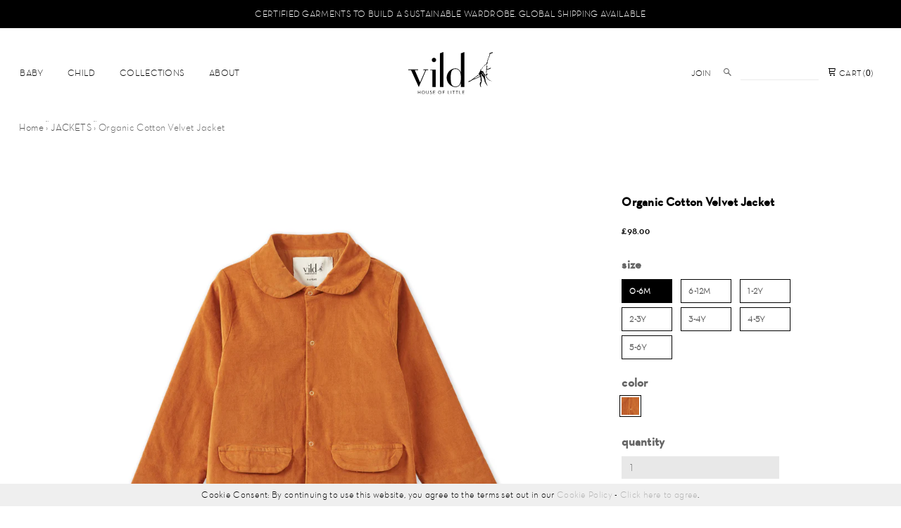

--- FILE ---
content_type: text/html; charset=utf-8
request_url: https://www.vildhouseoflittle.com/collections/jackets/products/organic-cotton-velvet-jacket
body_size: 19450
content:
<!DOCTYPE html>
<!--[if lt IE 7]>	   <html class="no-js lt-ie9 lt-ie8 lt-ie7"> <![endif]-->
<!--[if IE 7]>		   <html class="no-js lt-ie9 lt-ie8"> <![endif]-->
<!--[if IE 8]>		   <html class="no-js lt-ie9"> <![endif]-->
<!--[if gt IE 8]><!--> <html class="no-js"> <!--<![endif]-->
	
  <head>
    
  <!-- Basic -->
    <meta charset="utf-8">
    <meta http-equiv="X-UA-Compatible" content="IE=edge,chrome=1">

    <!-- Google Tag Manager -->
<script>(function(w,d,s,l,i){w[l]=w[l]||[];w[l].push({'gtm.start':
new Date().getTime(),event:'gtm.js'});var f=d.getElementsByTagName(s)[0],
j=d.createElement(s),dl=l!='dataLayer'?'&l='+l:'';j.async=true;j.src=
'https://www.googletagmanager.com/gtm.js?id='+i+dl;f.parentNode.insertBefore(j,f);
})(window,document,'script','dataLayer','GTM-K94D7W7');</script>
<!-- End Google Tag Manager -->
    
    <link rel="shortcut icon" href="//www.vildhouseoflittle.com/cdn/shop/t/20/assets/favicon.png?v=66177819187653622311683913454" type="image/png" />
    
  <!-- Title and description -->
    <title>
      Organic Cotton Velvet Jacket &ndash; Vild House of Little
    </title>
    
    
    <meta name="description" content="The organic cotton velvet jacket, designed this season in a new raw sienna shade, is perfect for special occasions.  This is a classic and elegant garment made from 100% organic cotton fabric of the highest quality, which is incredibly soft on the skin. Pair with our velvet trousers or bloomers for the complete look, o">
    

  <!-- HREFLang links -->
    
	<link rel="alternate" hreflang="en-us" href="https://vildhouseoflittle-us.com/collections/jackets/organic-cotton-velvet-jacket/" />
	<link rel="alternate" hreflang="en-gb" href="https://vildhouseoflittle.com/collections/jackets/organic-cotton-velvet-jacket/" />

    
  <!-- Product meta -->
    
  <meta property="og:type" content="product">
  <meta property="og:title" content="Organic Cotton Velvet Jacket">
  
  <meta property="og:image" content="http://www.vildhouseoflittle.com/cdn/shop/products/18-22-11-24_Vild_House_of_Littlec_14256_LoRes_grande.jpg?v=1669665666">
  <meta property="og:image:secure_url" content="https://www.vildhouseoflittle.com/cdn/shop/products/18-22-11-24_Vild_House_of_Littlec_14256_LoRes_grande.jpg?v=1669665666">
  
  <meta property="og:image" content="http://www.vildhouseoflittle.com/cdn/shop/products/18-22-11-24_Vild_House_of_Littlec_14257_LoRes_grande.jpg?v=1669665667">
  <meta property="og:image:secure_url" content="https://www.vildhouseoflittle.com/cdn/shop/products/18-22-11-24_Vild_House_of_Littlec_14257_LoRes_grande.jpg?v=1669665667">
  
  <meta property="og:image" content="http://www.vildhouseoflittle.com/cdn/shop/products/18-22-11-24_Vild_House_of_Littlec_14259_LoRes_grande.jpg?v=1669665666">
  <meta property="og:image:secure_url" content="https://www.vildhouseoflittle.com/cdn/shop/products/18-22-11-24_Vild_House_of_Littlec_14259_LoRes_grande.jpg?v=1669665666">
  
  <meta property="og:price:amount" content="98.00">
  <meta property="og:price:currency" content="GBP">


  <meta property="og:description" content="The organic cotton velvet jacket, designed this season in a new raw sienna shade, is perfect for special occasions.  This is a classic and elegant garment made from 100% organic cotton fabric of the highest quality, which is incredibly soft on the skin. Pair with our velvet trousers or bloomers for the complete look, o">

  <meta property="og:url" content="https://www.vildhouseoflittle.com/products/organic-cotton-velvet-jacket">
  <meta property="og:site_name" content="Vild House of Little">

    

  <meta name="twitter:card" content="product">
  <meta name="twitter:title" content="Organic Cotton Velvet Jacket">
  <meta name="twitter:description" content="





The organic cotton velvet jacket, designed this season in a new raw sienna shade, is perfect for special occasions. 
This is a classic and elegant garment made from 100% organic cotton fabric of the highest quality, which is incredibly soft on the skin.

Pair with our velvet trousers or bloomers for the complete look, or style this versatile piece with casual or a festive garment to make a polished statement.





- Made in Portugal

- 100% Organic Cotton
- Eco-conscious



Please consider that all little people come in different shapes and sizes: If you are unsure of what size to get, always go up a size – or check out the size guide for details.



 

">
  <meta name="twitter:image" content="https://www.vildhouseoflittle.com/cdn/shop/products/18-22-11-24_Vild_House_of_Littlec_14256_LoRes_medium.jpg?v=1669665666">
  <meta name="twitter:image:width" content="240">
  <meta name="twitter:image:height" content="240">
  <meta name="twitter:label1" content="Price">
  <meta name="twitter:data1" content="£98.00 GBP">
  
  <meta name="twitter:label2" content="Brand">
  <meta name="twitter:data2" content="Vild House of Little">
  


    
    
  <!-- Helpers -->
    <link rel="canonical" href="https://www.vildhouseoflittle.com/products/organic-cotton-velvet-jacket">
    <meta name="viewport" content="width=device-width,initial-scale=1">
    <meta name="facebook-domain-verification" content="e151wzdrg88jsjne5o8v4yyg0i80i7" />
    
  <!-- CSS -->
    <!-- Is this needed? 
	  <link href="//www.vildhouseoflittle.com/cdn/shop/t/20/assets/bootstrap.min.css?v=71998258951280457331683913454" rel="stylesheet" type="text/css" media="all" />
	  <link href="//www.vildhouseoflittle.com/cdn/shop/t/20/assets/bootstrap-theme.min.css?v=154824071092596444671683913454" rel="stylesheet" type="text/css" media="all" />
	-->
    <link href="//www.vildhouseoflittle.com/cdn/shop/t/20/assets/normalize.css?v=15944212136553902281683913454" rel="stylesheet" type="text/css" media="all" />
    <link href="//www.vildhouseoflittle.com/cdn/shop/t/20/assets/slick.css?v=98340474046176884051683913454" rel="stylesheet" type="text/css" media="all" />
    
      <link href="//www.vildhouseoflittle.com/cdn/shop/t/20/assets/vild-product-loader.scss.css?v=103944278871602718651683913454" rel="stylesheet" type="text/css" media="all" />
      <link href="//www.vildhouseoflittle.com/cdn/shop/t/20/assets/vild-variant-switcher.css?v=68703771292374367041689266129" rel="stylesheet" type="text/css" media="all" />
    
    <link href="//www.vildhouseoflittle.com/cdn/shop/t/20/assets/vild-styles.scss.css?v=114686806819099797171738070227" rel="stylesheet" type="text/css" media="all" />
    
  <!-- JS -->
    <script src="//ajax.googleapis.com/ajax/libs/jquery/1.11.0/jquery.min.js" type="text/javascript"></script>
    <script src="//www.vildhouseoflittle.com/cdn/shopifycloud/storefront/assets/themes_support/api.jquery-7ab1a3a4.js" type="text/javascript"></script>
    <script>window.performance && window.performance.mark && window.performance.mark('shopify.content_for_header.start');</script><meta name="google-site-verification" content="lX60RFHDiM5sbbLZftYfqN2p-iECC9IbLXIJ8QV1vIg">
<meta id="shopify-digital-wallet" name="shopify-digital-wallet" content="/7094539/digital_wallets/dialog">
<meta name="shopify-checkout-api-token" content="aeb6112d9e87b63ceb32594348e84416">
<link rel="alternate" type="application/json+oembed" href="https://www.vildhouseoflittle.com/products/organic-cotton-velvet-jacket.oembed">
<script async="async" src="/checkouts/internal/preloads.js?locale=en-GB"></script>
<link rel="preconnect" href="https://shop.app" crossorigin="anonymous">
<script async="async" src="https://shop.app/checkouts/internal/preloads.js?locale=en-GB&shop_id=7094539" crossorigin="anonymous"></script>
<script id="apple-pay-shop-capabilities" type="application/json">{"shopId":7094539,"countryCode":"GB","currencyCode":"GBP","merchantCapabilities":["supports3DS"],"merchantId":"gid:\/\/shopify\/Shop\/7094539","merchantName":"Vild House of Little","requiredBillingContactFields":["postalAddress","email"],"requiredShippingContactFields":["postalAddress","email"],"shippingType":"shipping","supportedNetworks":["visa","maestro","masterCard","amex","discover","elo"],"total":{"type":"pending","label":"Vild House of Little","amount":"1.00"},"shopifyPaymentsEnabled":true,"supportsSubscriptions":true}</script>
<script id="shopify-features" type="application/json">{"accessToken":"aeb6112d9e87b63ceb32594348e84416","betas":["rich-media-storefront-analytics"],"domain":"www.vildhouseoflittle.com","predictiveSearch":true,"shopId":7094539,"locale":"en"}</script>
<script>var Shopify = Shopify || {};
Shopify.shop = "vild-house-of-little.myshopify.com";
Shopify.locale = "en";
Shopify.currency = {"active":"GBP","rate":"1.0"};
Shopify.country = "GB";
Shopify.theme = {"name":"VILD v1.16","id":136393621731,"schema_name":null,"schema_version":null,"theme_store_id":null,"role":"main"};
Shopify.theme.handle = "null";
Shopify.theme.style = {"id":null,"handle":null};
Shopify.cdnHost = "www.vildhouseoflittle.com/cdn";
Shopify.routes = Shopify.routes || {};
Shopify.routes.root = "/";</script>
<script type="module">!function(o){(o.Shopify=o.Shopify||{}).modules=!0}(window);</script>
<script>!function(o){function n(){var o=[];function n(){o.push(Array.prototype.slice.apply(arguments))}return n.q=o,n}var t=o.Shopify=o.Shopify||{};t.loadFeatures=n(),t.autoloadFeatures=n()}(window);</script>
<script>
  window.ShopifyPay = window.ShopifyPay || {};
  window.ShopifyPay.apiHost = "shop.app\/pay";
  window.ShopifyPay.redirectState = null;
</script>
<script id="shop-js-analytics" type="application/json">{"pageType":"product"}</script>
<script defer="defer" async type="module" src="//www.vildhouseoflittle.com/cdn/shopifycloud/shop-js/modules/v2/client.init-shop-cart-sync_BApSsMSl.en.esm.js"></script>
<script defer="defer" async type="module" src="//www.vildhouseoflittle.com/cdn/shopifycloud/shop-js/modules/v2/chunk.common_CBoos6YZ.esm.js"></script>
<script type="module">
  await import("//www.vildhouseoflittle.com/cdn/shopifycloud/shop-js/modules/v2/client.init-shop-cart-sync_BApSsMSl.en.esm.js");
await import("//www.vildhouseoflittle.com/cdn/shopifycloud/shop-js/modules/v2/chunk.common_CBoos6YZ.esm.js");

  window.Shopify.SignInWithShop?.initShopCartSync?.({"fedCMEnabled":true,"windoidEnabled":true});

</script>
<script>
  window.Shopify = window.Shopify || {};
  if (!window.Shopify.featureAssets) window.Shopify.featureAssets = {};
  window.Shopify.featureAssets['shop-js'] = {"shop-cart-sync":["modules/v2/client.shop-cart-sync_DJczDl9f.en.esm.js","modules/v2/chunk.common_CBoos6YZ.esm.js"],"init-fed-cm":["modules/v2/client.init-fed-cm_BzwGC0Wi.en.esm.js","modules/v2/chunk.common_CBoos6YZ.esm.js"],"init-windoid":["modules/v2/client.init-windoid_BS26ThXS.en.esm.js","modules/v2/chunk.common_CBoos6YZ.esm.js"],"shop-cash-offers":["modules/v2/client.shop-cash-offers_DthCPNIO.en.esm.js","modules/v2/chunk.common_CBoos6YZ.esm.js","modules/v2/chunk.modal_Bu1hFZFC.esm.js"],"shop-button":["modules/v2/client.shop-button_D_JX508o.en.esm.js","modules/v2/chunk.common_CBoos6YZ.esm.js"],"init-shop-email-lookup-coordinator":["modules/v2/client.init-shop-email-lookup-coordinator_DFwWcvrS.en.esm.js","modules/v2/chunk.common_CBoos6YZ.esm.js"],"shop-toast-manager":["modules/v2/client.shop-toast-manager_tEhgP2F9.en.esm.js","modules/v2/chunk.common_CBoos6YZ.esm.js"],"shop-login-button":["modules/v2/client.shop-login-button_DwLgFT0K.en.esm.js","modules/v2/chunk.common_CBoos6YZ.esm.js","modules/v2/chunk.modal_Bu1hFZFC.esm.js"],"avatar":["modules/v2/client.avatar_BTnouDA3.en.esm.js"],"init-shop-cart-sync":["modules/v2/client.init-shop-cart-sync_BApSsMSl.en.esm.js","modules/v2/chunk.common_CBoos6YZ.esm.js"],"pay-button":["modules/v2/client.pay-button_BuNmcIr_.en.esm.js","modules/v2/chunk.common_CBoos6YZ.esm.js"],"init-shop-for-new-customer-accounts":["modules/v2/client.init-shop-for-new-customer-accounts_DrjXSI53.en.esm.js","modules/v2/client.shop-login-button_DwLgFT0K.en.esm.js","modules/v2/chunk.common_CBoos6YZ.esm.js","modules/v2/chunk.modal_Bu1hFZFC.esm.js"],"init-customer-accounts-sign-up":["modules/v2/client.init-customer-accounts-sign-up_TlVCiykN.en.esm.js","modules/v2/client.shop-login-button_DwLgFT0K.en.esm.js","modules/v2/chunk.common_CBoos6YZ.esm.js","modules/v2/chunk.modal_Bu1hFZFC.esm.js"],"shop-follow-button":["modules/v2/client.shop-follow-button_C5D3XtBb.en.esm.js","modules/v2/chunk.common_CBoos6YZ.esm.js","modules/v2/chunk.modal_Bu1hFZFC.esm.js"],"checkout-modal":["modules/v2/client.checkout-modal_8TC_1FUY.en.esm.js","modules/v2/chunk.common_CBoos6YZ.esm.js","modules/v2/chunk.modal_Bu1hFZFC.esm.js"],"init-customer-accounts":["modules/v2/client.init-customer-accounts_C0Oh2ljF.en.esm.js","modules/v2/client.shop-login-button_DwLgFT0K.en.esm.js","modules/v2/chunk.common_CBoos6YZ.esm.js","modules/v2/chunk.modal_Bu1hFZFC.esm.js"],"lead-capture":["modules/v2/client.lead-capture_Cq0gfm7I.en.esm.js","modules/v2/chunk.common_CBoos6YZ.esm.js","modules/v2/chunk.modal_Bu1hFZFC.esm.js"],"shop-login":["modules/v2/client.shop-login_BmtnoEUo.en.esm.js","modules/v2/chunk.common_CBoos6YZ.esm.js","modules/v2/chunk.modal_Bu1hFZFC.esm.js"],"payment-terms":["modules/v2/client.payment-terms_BHOWV7U_.en.esm.js","modules/v2/chunk.common_CBoos6YZ.esm.js","modules/v2/chunk.modal_Bu1hFZFC.esm.js"]};
</script>
<script>(function() {
  var isLoaded = false;
  function asyncLoad() {
    if (isLoaded) return;
    isLoaded = true;
    var urls = ["https:\/\/cdn.jsdelivr.net\/gh\/apphq\/slidecart-dist@master\/slidecarthq-forward.js?4\u0026shop=vild-house-of-little.myshopify.com","https:\/\/cdn.nfcube.com\/instafeed-d5c2d0283cd82a9749991b77d39e2a33.js?shop=vild-house-of-little.myshopify.com"];
    for (var i = 0; i < urls.length; i++) {
      var s = document.createElement('script');
      s.type = 'text/javascript';
      s.async = true;
      s.src = urls[i];
      var x = document.getElementsByTagName('script')[0];
      x.parentNode.insertBefore(s, x);
    }
  };
  if(window.attachEvent) {
    window.attachEvent('onload', asyncLoad);
  } else {
    window.addEventListener('load', asyncLoad, false);
  }
})();</script>
<script id="__st">var __st={"a":7094539,"offset":0,"reqid":"27d65e64-6acf-4fd1-a9b5-4a416f343479-1768868996","pageurl":"www.vildhouseoflittle.com\/collections\/jackets\/products\/organic-cotton-velvet-jacket","u":"300a8b8c00a7","p":"product","rtyp":"product","rid":7953648648419};</script>
<script>window.ShopifyPaypalV4VisibilityTracking = true;</script>
<script id="captcha-bootstrap">!function(){'use strict';const t='contact',e='account',n='new_comment',o=[[t,t],['blogs',n],['comments',n],[t,'customer']],c=[[e,'customer_login'],[e,'guest_login'],[e,'recover_customer_password'],[e,'create_customer']],r=t=>t.map((([t,e])=>`form[action*='/${t}']:not([data-nocaptcha='true']) input[name='form_type'][value='${e}']`)).join(','),a=t=>()=>t?[...document.querySelectorAll(t)].map((t=>t.form)):[];function s(){const t=[...o],e=r(t);return a(e)}const i='password',u='form_key',d=['recaptcha-v3-token','g-recaptcha-response','h-captcha-response',i],f=()=>{try{return window.sessionStorage}catch{return}},m='__shopify_v',_=t=>t.elements[u];function p(t,e,n=!1){try{const o=window.sessionStorage,c=JSON.parse(o.getItem(e)),{data:r}=function(t){const{data:e,action:n}=t;return t[m]||n?{data:e,action:n}:{data:t,action:n}}(c);for(const[e,n]of Object.entries(r))t.elements[e]&&(t.elements[e].value=n);n&&o.removeItem(e)}catch(o){console.error('form repopulation failed',{error:o})}}const l='form_type',E='cptcha';function T(t){t.dataset[E]=!0}const w=window,h=w.document,L='Shopify',v='ce_forms',y='captcha';let A=!1;((t,e)=>{const n=(g='f06e6c50-85a8-45c8-87d0-21a2b65856fe',I='https://cdn.shopify.com/shopifycloud/storefront-forms-hcaptcha/ce_storefront_forms_captcha_hcaptcha.v1.5.2.iife.js',D={infoText:'Protected by hCaptcha',privacyText:'Privacy',termsText:'Terms'},(t,e,n)=>{const o=w[L][v],c=o.bindForm;if(c)return c(t,g,e,D).then(n);var r;o.q.push([[t,g,e,D],n]),r=I,A||(h.body.append(Object.assign(h.createElement('script'),{id:'captcha-provider',async:!0,src:r})),A=!0)});var g,I,D;w[L]=w[L]||{},w[L][v]=w[L][v]||{},w[L][v].q=[],w[L][y]=w[L][y]||{},w[L][y].protect=function(t,e){n(t,void 0,e),T(t)},Object.freeze(w[L][y]),function(t,e,n,w,h,L){const[v,y,A,g]=function(t,e,n){const i=e?o:[],u=t?c:[],d=[...i,...u],f=r(d),m=r(i),_=r(d.filter((([t,e])=>n.includes(e))));return[a(f),a(m),a(_),s()]}(w,h,L),I=t=>{const e=t.target;return e instanceof HTMLFormElement?e:e&&e.form},D=t=>v().includes(t);t.addEventListener('submit',(t=>{const e=I(t);if(!e)return;const n=D(e)&&!e.dataset.hcaptchaBound&&!e.dataset.recaptchaBound,o=_(e),c=g().includes(e)&&(!o||!o.value);(n||c)&&t.preventDefault(),c&&!n&&(function(t){try{if(!f())return;!function(t){const e=f();if(!e)return;const n=_(t);if(!n)return;const o=n.value;o&&e.removeItem(o)}(t);const e=Array.from(Array(32),(()=>Math.random().toString(36)[2])).join('');!function(t,e){_(t)||t.append(Object.assign(document.createElement('input'),{type:'hidden',name:u})),t.elements[u].value=e}(t,e),function(t,e){const n=f();if(!n)return;const o=[...t.querySelectorAll(`input[type='${i}']`)].map((({name:t})=>t)),c=[...d,...o],r={};for(const[a,s]of new FormData(t).entries())c.includes(a)||(r[a]=s);n.setItem(e,JSON.stringify({[m]:1,action:t.action,data:r}))}(t,e)}catch(e){console.error('failed to persist form',e)}}(e),e.submit())}));const S=(t,e)=>{t&&!t.dataset[E]&&(n(t,e.some((e=>e===t))),T(t))};for(const o of['focusin','change'])t.addEventListener(o,(t=>{const e=I(t);D(e)&&S(e,y())}));const B=e.get('form_key'),M=e.get(l),P=B&&M;t.addEventListener('DOMContentLoaded',(()=>{const t=y();if(P)for(const e of t)e.elements[l].value===M&&p(e,B);[...new Set([...A(),...v().filter((t=>'true'===t.dataset.shopifyCaptcha))])].forEach((e=>S(e,t)))}))}(h,new URLSearchParams(w.location.search),n,t,e,['guest_login'])})(!0,!0)}();</script>
<script integrity="sha256-4kQ18oKyAcykRKYeNunJcIwy7WH5gtpwJnB7kiuLZ1E=" data-source-attribution="shopify.loadfeatures" defer="defer" src="//www.vildhouseoflittle.com/cdn/shopifycloud/storefront/assets/storefront/load_feature-a0a9edcb.js" crossorigin="anonymous"></script>
<script crossorigin="anonymous" defer="defer" src="//www.vildhouseoflittle.com/cdn/shopifycloud/storefront/assets/shopify_pay/storefront-65b4c6d7.js?v=20250812"></script>
<script data-source-attribution="shopify.dynamic_checkout.dynamic.init">var Shopify=Shopify||{};Shopify.PaymentButton=Shopify.PaymentButton||{isStorefrontPortableWallets:!0,init:function(){window.Shopify.PaymentButton.init=function(){};var t=document.createElement("script");t.src="https://www.vildhouseoflittle.com/cdn/shopifycloud/portable-wallets/latest/portable-wallets.en.js",t.type="module",document.head.appendChild(t)}};
</script>
<script data-source-attribution="shopify.dynamic_checkout.buyer_consent">
  function portableWalletsHideBuyerConsent(e){var t=document.getElementById("shopify-buyer-consent"),n=document.getElementById("shopify-subscription-policy-button");t&&n&&(t.classList.add("hidden"),t.setAttribute("aria-hidden","true"),n.removeEventListener("click",e))}function portableWalletsShowBuyerConsent(e){var t=document.getElementById("shopify-buyer-consent"),n=document.getElementById("shopify-subscription-policy-button");t&&n&&(t.classList.remove("hidden"),t.removeAttribute("aria-hidden"),n.addEventListener("click",e))}window.Shopify?.PaymentButton&&(window.Shopify.PaymentButton.hideBuyerConsent=portableWalletsHideBuyerConsent,window.Shopify.PaymentButton.showBuyerConsent=portableWalletsShowBuyerConsent);
</script>
<script data-source-attribution="shopify.dynamic_checkout.cart.bootstrap">document.addEventListener("DOMContentLoaded",(function(){function t(){return document.querySelector("shopify-accelerated-checkout-cart, shopify-accelerated-checkout")}if(t())Shopify.PaymentButton.init();else{new MutationObserver((function(e,n){t()&&(Shopify.PaymentButton.init(),n.disconnect())})).observe(document.body,{childList:!0,subtree:!0})}}));
</script>
<link id="shopify-accelerated-checkout-styles" rel="stylesheet" media="screen" href="https://www.vildhouseoflittle.com/cdn/shopifycloud/portable-wallets/latest/accelerated-checkout-backwards-compat.css" crossorigin="anonymous">
<style id="shopify-accelerated-checkout-cart">
        #shopify-buyer-consent {
  margin-top: 1em;
  display: inline-block;
  width: 100%;
}

#shopify-buyer-consent.hidden {
  display: none;
}

#shopify-subscription-policy-button {
  background: none;
  border: none;
  padding: 0;
  text-decoration: underline;
  font-size: inherit;
  cursor: pointer;
}

#shopify-subscription-policy-button::before {
  box-shadow: none;
}

      </style>

<script>window.performance && window.performance.mark && window.performance.mark('shopify.content_for_header.end');</script> <!-- Header hook for plugins -->
    
    
      <script src="//www.vildhouseoflittle.com/cdn/shop/t/20/assets/vild-variant-switcher.js?v=131522264300877158581689231025" type="text/javascript"></script>
    
    
    
    
    
    <script src="//www.vildhouseoflittle.com/cdn/shop/t/20/assets/modernizr-2.6.2-respond-1.1.0.min.js?v=26175095620769576431683913454" type="text/javascript"></script>
    
    <!-- Facebook Pixel Code -->
<script>
!function(f,b,e,v,n,t,s)
{if(f.fbq)return;n=f.fbq=function(){n.callMethod?
n.callMethod.apply(n,arguments):n.queue.push(arguments)};
if(!f._fbq)f._fbq=n;n.push=n;n.loaded=!0;n.version='2.0';
n.queue=[];t=b.createElement(e);t.async=!0;
t.src=v;s=b.getElementsByTagName(e)[0];
s.parentNode.insertBefore(t,s)}(window, document,'script',
'https://connect.facebook.net/en_US/fbevents.js');
fbq('init', '290702122495752');
fbq('track', 'PageView');
</script>
<noscript><img height="1" width="1" style="display:none"
src="https://www.facebook.com/tr?id=290702122495752&ev=PageView&noscript=1"
/></noscript>
<!-- End Facebook Pixel Code -->


<meta class='geo-ip' content='[base64]'><script async src='//www.vildhouseoflittle.com/apps/easylocation/easylocation-1.0.3.min.js'></script>

  <!-- Hotjar Tracking Code for my site -->
<script>
    (function(h,o,t,j,a,r){
        h.hj=h.hj||function(){(h.hj.q=h.hj.q||[]).push(arguments)};
        h._hjSettings={hjid:3316709,hjsv:6};
        a=o.getElementsByTagName('head')[0];
        r=o.createElement('script');r.async=1;
        r.src=t+h._hjSettings.hjid+j+h._hjSettings.hjsv;
        a.appendChild(r);
    })(window,document,'https://static.hotjar.com/c/hotjar-','.js?sv=');
</script>  
    
  <!-- GSSTART Show variants. Do not change -->

<!-- Show variants code end. Do not change GSEND --><!-- BEGIN app block: shopify://apps/geo-pro-geolocation/blocks/geopro/16fc5313-7aee-4e90-ac95-f50fc7c8b657 --><!-- This snippet is used to load Geo:Pro data on the storefront -->
<meta class='geo-ip' content='[base64]'>
<!-- This snippet initializes the plugin -->
<script async>
  try {
    const loadGeoPro=()=>{let e=e=>{if(!e||e.isCrawler||"success"!==e.message){window.geopro_cancel="1";return}let o=e.isAdmin?"el-geoip-location-admin":"el-geoip-location",s=Date.now()+864e5;localStorage.setItem(o,JSON.stringify({value:e.data,expires:s})),e.isAdmin&&localStorage.setItem("el-geoip-admin",JSON.stringify({value:"1",expires:s}))},o=new XMLHttpRequest;o.open("GET","https://geo.geoproapp.com?x-api-key=91e359ab7-2b63-539e-1de2-c4bf731367a7",!0),o.responseType="json",o.onload=()=>e(200===o.status?o.response:null),o.send()},load=!["el-geoip-location-admin","el-geoip-location"].some(e=>{try{let o=JSON.parse(localStorage.getItem(e));return o&&o.expires>Date.now()}catch(s){return!1}});load&&loadGeoPro();
  } catch(e) {
    console.warn('Geo:Pro error', e);
    window.geopro_cancel = '1';
  }
</script>
<script src="https://cdn.shopify.com/extensions/019b746b-26da-7a64-a671-397924f34f11/easylocation-195/assets/easylocation-storefront.min.js" type="text/javascript" async></script>


<!-- END app block --><link href="https://monorail-edge.shopifysvc.com" rel="dns-prefetch">
<script>(function(){if ("sendBeacon" in navigator && "performance" in window) {try {var session_token_from_headers = performance.getEntriesByType('navigation')[0].serverTiming.find(x => x.name == '_s').description;} catch {var session_token_from_headers = undefined;}var session_cookie_matches = document.cookie.match(/_shopify_s=([^;]*)/);var session_token_from_cookie = session_cookie_matches && session_cookie_matches.length === 2 ? session_cookie_matches[1] : "";var session_token = session_token_from_headers || session_token_from_cookie || "";function handle_abandonment_event(e) {var entries = performance.getEntries().filter(function(entry) {return /monorail-edge.shopifysvc.com/.test(entry.name);});if (!window.abandonment_tracked && entries.length === 0) {window.abandonment_tracked = true;var currentMs = Date.now();var navigation_start = performance.timing.navigationStart;var payload = {shop_id: 7094539,url: window.location.href,navigation_start,duration: currentMs - navigation_start,session_token,page_type: "product"};window.navigator.sendBeacon("https://monorail-edge.shopifysvc.com/v1/produce", JSON.stringify({schema_id: "online_store_buyer_site_abandonment/1.1",payload: payload,metadata: {event_created_at_ms: currentMs,event_sent_at_ms: currentMs}}));}}window.addEventListener('pagehide', handle_abandonment_event);}}());</script>
<script id="web-pixels-manager-setup">(function e(e,d,r,n,o){if(void 0===o&&(o={}),!Boolean(null===(a=null===(i=window.Shopify)||void 0===i?void 0:i.analytics)||void 0===a?void 0:a.replayQueue)){var i,a;window.Shopify=window.Shopify||{};var t=window.Shopify;t.analytics=t.analytics||{};var s=t.analytics;s.replayQueue=[],s.publish=function(e,d,r){return s.replayQueue.push([e,d,r]),!0};try{self.performance.mark("wpm:start")}catch(e){}var l=function(){var e={modern:/Edge?\/(1{2}[4-9]|1[2-9]\d|[2-9]\d{2}|\d{4,})\.\d+(\.\d+|)|Firefox\/(1{2}[4-9]|1[2-9]\d|[2-9]\d{2}|\d{4,})\.\d+(\.\d+|)|Chrom(ium|e)\/(9{2}|\d{3,})\.\d+(\.\d+|)|(Maci|X1{2}).+ Version\/(15\.\d+|(1[6-9]|[2-9]\d|\d{3,})\.\d+)([,.]\d+|)( \(\w+\)|)( Mobile\/\w+|) Safari\/|Chrome.+OPR\/(9{2}|\d{3,})\.\d+\.\d+|(CPU[ +]OS|iPhone[ +]OS|CPU[ +]iPhone|CPU IPhone OS|CPU iPad OS)[ +]+(15[._]\d+|(1[6-9]|[2-9]\d|\d{3,})[._]\d+)([._]\d+|)|Android:?[ /-](13[3-9]|1[4-9]\d|[2-9]\d{2}|\d{4,})(\.\d+|)(\.\d+|)|Android.+Firefox\/(13[5-9]|1[4-9]\d|[2-9]\d{2}|\d{4,})\.\d+(\.\d+|)|Android.+Chrom(ium|e)\/(13[3-9]|1[4-9]\d|[2-9]\d{2}|\d{4,})\.\d+(\.\d+|)|SamsungBrowser\/([2-9]\d|\d{3,})\.\d+/,legacy:/Edge?\/(1[6-9]|[2-9]\d|\d{3,})\.\d+(\.\d+|)|Firefox\/(5[4-9]|[6-9]\d|\d{3,})\.\d+(\.\d+|)|Chrom(ium|e)\/(5[1-9]|[6-9]\d|\d{3,})\.\d+(\.\d+|)([\d.]+$|.*Safari\/(?![\d.]+ Edge\/[\d.]+$))|(Maci|X1{2}).+ Version\/(10\.\d+|(1[1-9]|[2-9]\d|\d{3,})\.\d+)([,.]\d+|)( \(\w+\)|)( Mobile\/\w+|) Safari\/|Chrome.+OPR\/(3[89]|[4-9]\d|\d{3,})\.\d+\.\d+|(CPU[ +]OS|iPhone[ +]OS|CPU[ +]iPhone|CPU IPhone OS|CPU iPad OS)[ +]+(10[._]\d+|(1[1-9]|[2-9]\d|\d{3,})[._]\d+)([._]\d+|)|Android:?[ /-](13[3-9]|1[4-9]\d|[2-9]\d{2}|\d{4,})(\.\d+|)(\.\d+|)|Mobile Safari.+OPR\/([89]\d|\d{3,})\.\d+\.\d+|Android.+Firefox\/(13[5-9]|1[4-9]\d|[2-9]\d{2}|\d{4,})\.\d+(\.\d+|)|Android.+Chrom(ium|e)\/(13[3-9]|1[4-9]\d|[2-9]\d{2}|\d{4,})\.\d+(\.\d+|)|Android.+(UC? ?Browser|UCWEB|U3)[ /]?(15\.([5-9]|\d{2,})|(1[6-9]|[2-9]\d|\d{3,})\.\d+)\.\d+|SamsungBrowser\/(5\.\d+|([6-9]|\d{2,})\.\d+)|Android.+MQ{2}Browser\/(14(\.(9|\d{2,})|)|(1[5-9]|[2-9]\d|\d{3,})(\.\d+|))(\.\d+|)|K[Aa][Ii]OS\/(3\.\d+|([4-9]|\d{2,})\.\d+)(\.\d+|)/},d=e.modern,r=e.legacy,n=navigator.userAgent;return n.match(d)?"modern":n.match(r)?"legacy":"unknown"}(),u="modern"===l?"modern":"legacy",c=(null!=n?n:{modern:"",legacy:""})[u],f=function(e){return[e.baseUrl,"/wpm","/b",e.hashVersion,"modern"===e.buildTarget?"m":"l",".js"].join("")}({baseUrl:d,hashVersion:r,buildTarget:u}),m=function(e){var d=e.version,r=e.bundleTarget,n=e.surface,o=e.pageUrl,i=e.monorailEndpoint;return{emit:function(e){var a=e.status,t=e.errorMsg,s=(new Date).getTime(),l=JSON.stringify({metadata:{event_sent_at_ms:s},events:[{schema_id:"web_pixels_manager_load/3.1",payload:{version:d,bundle_target:r,page_url:o,status:a,surface:n,error_msg:t},metadata:{event_created_at_ms:s}}]});if(!i)return console&&console.warn&&console.warn("[Web Pixels Manager] No Monorail endpoint provided, skipping logging."),!1;try{return self.navigator.sendBeacon.bind(self.navigator)(i,l)}catch(e){}var u=new XMLHttpRequest;try{return u.open("POST",i,!0),u.setRequestHeader("Content-Type","text/plain"),u.send(l),!0}catch(e){return console&&console.warn&&console.warn("[Web Pixels Manager] Got an unhandled error while logging to Monorail."),!1}}}}({version:r,bundleTarget:l,surface:e.surface,pageUrl:self.location.href,monorailEndpoint:e.monorailEndpoint});try{o.browserTarget=l,function(e){var d=e.src,r=e.async,n=void 0===r||r,o=e.onload,i=e.onerror,a=e.sri,t=e.scriptDataAttributes,s=void 0===t?{}:t,l=document.createElement("script"),u=document.querySelector("head"),c=document.querySelector("body");if(l.async=n,l.src=d,a&&(l.integrity=a,l.crossOrigin="anonymous"),s)for(var f in s)if(Object.prototype.hasOwnProperty.call(s,f))try{l.dataset[f]=s[f]}catch(e){}if(o&&l.addEventListener("load",o),i&&l.addEventListener("error",i),u)u.appendChild(l);else{if(!c)throw new Error("Did not find a head or body element to append the script");c.appendChild(l)}}({src:f,async:!0,onload:function(){if(!function(){var e,d;return Boolean(null===(d=null===(e=window.Shopify)||void 0===e?void 0:e.analytics)||void 0===d?void 0:d.initialized)}()){var d=window.webPixelsManager.init(e)||void 0;if(d){var r=window.Shopify.analytics;r.replayQueue.forEach((function(e){var r=e[0],n=e[1],o=e[2];d.publishCustomEvent(r,n,o)})),r.replayQueue=[],r.publish=d.publishCustomEvent,r.visitor=d.visitor,r.initialized=!0}}},onerror:function(){return m.emit({status:"failed",errorMsg:"".concat(f," has failed to load")})},sri:function(e){var d=/^sha384-[A-Za-z0-9+/=]+$/;return"string"==typeof e&&d.test(e)}(c)?c:"",scriptDataAttributes:o}),m.emit({status:"loading"})}catch(e){m.emit({status:"failed",errorMsg:(null==e?void 0:e.message)||"Unknown error"})}}})({shopId: 7094539,storefrontBaseUrl: "https://www.vildhouseoflittle.com",extensionsBaseUrl: "https://extensions.shopifycdn.com/cdn/shopifycloud/web-pixels-manager",monorailEndpoint: "https://monorail-edge.shopifysvc.com/unstable/produce_batch",surface: "storefront-renderer",enabledBetaFlags: ["2dca8a86"],webPixelsConfigList: [{"id":"484311267","configuration":"{\"config\":\"{\\\"pixel_id\\\":\\\"GT-WFFQC6T\\\",\\\"target_country\\\":\\\"GB\\\",\\\"gtag_events\\\":[{\\\"type\\\":\\\"purchase\\\",\\\"action_label\\\":\\\"MC-7B93M38MXG\\\"},{\\\"type\\\":\\\"page_view\\\",\\\"action_label\\\":\\\"MC-7B93M38MXG\\\"},{\\\"type\\\":\\\"view_item\\\",\\\"action_label\\\":\\\"MC-7B93M38MXG\\\"}],\\\"enable_monitoring_mode\\\":false}\"}","eventPayloadVersion":"v1","runtimeContext":"OPEN","scriptVersion":"b2a88bafab3e21179ed38636efcd8a93","type":"APP","apiClientId":1780363,"privacyPurposes":[],"dataSharingAdjustments":{"protectedCustomerApprovalScopes":["read_customer_address","read_customer_email","read_customer_name","read_customer_personal_data","read_customer_phone"]}},{"id":"108396771","configuration":"{\"pixel_id\":\"1831041743720857\",\"pixel_type\":\"facebook_pixel\",\"metaapp_system_user_token\":\"-\"}","eventPayloadVersion":"v1","runtimeContext":"OPEN","scriptVersion":"ca16bc87fe92b6042fbaa3acc2fbdaa6","type":"APP","apiClientId":2329312,"privacyPurposes":["ANALYTICS","MARKETING","SALE_OF_DATA"],"dataSharingAdjustments":{"protectedCustomerApprovalScopes":["read_customer_address","read_customer_email","read_customer_name","read_customer_personal_data","read_customer_phone"]}},{"id":"98304227","configuration":"{\"myshopifyDomain\":\"vild-house-of-little.myshopify.com\"}","eventPayloadVersion":"v1","runtimeContext":"STRICT","scriptVersion":"23b97d18e2aa74363140dc29c9284e87","type":"APP","apiClientId":2775569,"privacyPurposes":["ANALYTICS","MARKETING","SALE_OF_DATA"],"dataSharingAdjustments":{"protectedCustomerApprovalScopes":["read_customer_address","read_customer_email","read_customer_name","read_customer_phone","read_customer_personal_data"]}},{"id":"50626787","eventPayloadVersion":"v1","runtimeContext":"LAX","scriptVersion":"1","type":"CUSTOM","privacyPurposes":["MARKETING"],"name":"Meta pixel (migrated)"},{"id":"60850403","eventPayloadVersion":"v1","runtimeContext":"LAX","scriptVersion":"1","type":"CUSTOM","privacyPurposes":["ANALYTICS"],"name":"Google Analytics tag (migrated)"},{"id":"shopify-app-pixel","configuration":"{}","eventPayloadVersion":"v1","runtimeContext":"STRICT","scriptVersion":"0450","apiClientId":"shopify-pixel","type":"APP","privacyPurposes":["ANALYTICS","MARKETING"]},{"id":"shopify-custom-pixel","eventPayloadVersion":"v1","runtimeContext":"LAX","scriptVersion":"0450","apiClientId":"shopify-pixel","type":"CUSTOM","privacyPurposes":["ANALYTICS","MARKETING"]}],isMerchantRequest: false,initData: {"shop":{"name":"Vild House of Little","paymentSettings":{"currencyCode":"GBP"},"myshopifyDomain":"vild-house-of-little.myshopify.com","countryCode":"GB","storefrontUrl":"https:\/\/www.vildhouseoflittle.com"},"customer":null,"cart":null,"checkout":null,"productVariants":[{"price":{"amount":98.0,"currencyCode":"GBP"},"product":{"title":"Organic Cotton Velvet Jacket","vendor":"Vild House of Little","id":"7953648648419","untranslatedTitle":"Organic Cotton Velvet Jacket","url":"\/products\/organic-cotton-velvet-jacket","type":"Jacket"},"id":"43537561321699","image":{"src":"\/\/www.vildhouseoflittle.com\/cdn\/shop\/products\/18-22-11-24_Vild_House_of_Littlec_14256_LoRes.jpg?v=1669665666"},"sku":"5056446415477","title":"0-6M \/ Raw Sienna","untranslatedTitle":"0-6M \/ Raw Sienna"},{"price":{"amount":98.0,"currencyCode":"GBP"},"product":{"title":"Organic Cotton Velvet Jacket","vendor":"Vild House of Little","id":"7953648648419","untranslatedTitle":"Organic Cotton Velvet Jacket","url":"\/products\/organic-cotton-velvet-jacket","type":"Jacket"},"id":"43537561387235","image":{"src":"\/\/www.vildhouseoflittle.com\/cdn\/shop\/products\/18-22-11-24_Vild_House_of_Littlec_14256_LoRes.jpg?v=1669665666"},"sku":"5056446415484","title":"6-12M \/ Raw Sienna","untranslatedTitle":"6-12M \/ Raw Sienna"},{"price":{"amount":98.0,"currencyCode":"GBP"},"product":{"title":"Organic Cotton Velvet Jacket","vendor":"Vild House of Little","id":"7953648648419","untranslatedTitle":"Organic Cotton Velvet Jacket","url":"\/products\/organic-cotton-velvet-jacket","type":"Jacket"},"id":"43537561452771","image":{"src":"\/\/www.vildhouseoflittle.com\/cdn\/shop\/products\/18-22-11-24_Vild_House_of_Littlec_14256_LoRes.jpg?v=1669665666"},"sku":"5056446415491","title":"1-2Y \/ Raw Sienna","untranslatedTitle":"1-2Y \/ Raw Sienna"},{"price":{"amount":98.0,"currencyCode":"GBP"},"product":{"title":"Organic Cotton Velvet Jacket","vendor":"Vild House of Little","id":"7953648648419","untranslatedTitle":"Organic Cotton Velvet Jacket","url":"\/products\/organic-cotton-velvet-jacket","type":"Jacket"},"id":"43537561518307","image":{"src":"\/\/www.vildhouseoflittle.com\/cdn\/shop\/products\/18-22-11-24_Vild_House_of_Littlec_14256_LoRes.jpg?v=1669665666"},"sku":"5056446415507","title":"2-3Y \/ Raw Sienna","untranslatedTitle":"2-3Y \/ Raw Sienna"},{"price":{"amount":98.0,"currencyCode":"GBP"},"product":{"title":"Organic Cotton Velvet Jacket","vendor":"Vild House of Little","id":"7953648648419","untranslatedTitle":"Organic Cotton Velvet Jacket","url":"\/products\/organic-cotton-velvet-jacket","type":"Jacket"},"id":"43537561583843","image":{"src":"\/\/www.vildhouseoflittle.com\/cdn\/shop\/products\/18-22-11-24_Vild_House_of_Littlec_14256_LoRes.jpg?v=1669665666"},"sku":"5056446415514","title":"3-4Y \/ Raw Sienna","untranslatedTitle":"3-4Y \/ Raw Sienna"},{"price":{"amount":98.0,"currencyCode":"GBP"},"product":{"title":"Organic Cotton Velvet Jacket","vendor":"Vild House of Little","id":"7953648648419","untranslatedTitle":"Organic Cotton Velvet Jacket","url":"\/products\/organic-cotton-velvet-jacket","type":"Jacket"},"id":"43537561649379","image":{"src":"\/\/www.vildhouseoflittle.com\/cdn\/shop\/products\/18-22-11-24_Vild_House_of_Littlec_14256_LoRes.jpg?v=1669665666"},"sku":"5056446415521","title":"4-5Y \/ Raw Sienna","untranslatedTitle":"4-5Y \/ Raw Sienna"},{"price":{"amount":98.0,"currencyCode":"GBP"},"product":{"title":"Organic Cotton Velvet Jacket","vendor":"Vild House of Little","id":"7953648648419","untranslatedTitle":"Organic Cotton Velvet Jacket","url":"\/products\/organic-cotton-velvet-jacket","type":"Jacket"},"id":"43537561714915","image":{"src":"\/\/www.vildhouseoflittle.com\/cdn\/shop\/products\/18-22-11-24_Vild_House_of_Littlec_14256_LoRes.jpg?v=1669665666"},"sku":"5056446415538","title":"5-6Y \/ Raw Sienna","untranslatedTitle":"5-6Y \/ Raw Sienna"}],"purchasingCompany":null},},"https://www.vildhouseoflittle.com/cdn","fcfee988w5aeb613cpc8e4bc33m6693e112",{"modern":"","legacy":""},{"shopId":"7094539","storefrontBaseUrl":"https:\/\/www.vildhouseoflittle.com","extensionBaseUrl":"https:\/\/extensions.shopifycdn.com\/cdn\/shopifycloud\/web-pixels-manager","surface":"storefront-renderer","enabledBetaFlags":"[\"2dca8a86\"]","isMerchantRequest":"false","hashVersion":"fcfee988w5aeb613cpc8e4bc33m6693e112","publish":"custom","events":"[[\"page_viewed\",{}],[\"product_viewed\",{\"productVariant\":{\"price\":{\"amount\":98.0,\"currencyCode\":\"GBP\"},\"product\":{\"title\":\"Organic Cotton Velvet Jacket\",\"vendor\":\"Vild House of Little\",\"id\":\"7953648648419\",\"untranslatedTitle\":\"Organic Cotton Velvet Jacket\",\"url\":\"\/products\/organic-cotton-velvet-jacket\",\"type\":\"Jacket\"},\"id\":\"43537561321699\",\"image\":{\"src\":\"\/\/www.vildhouseoflittle.com\/cdn\/shop\/products\/18-22-11-24_Vild_House_of_Littlec_14256_LoRes.jpg?v=1669665666\"},\"sku\":\"5056446415477\",\"title\":\"0-6M \/ Raw Sienna\",\"untranslatedTitle\":\"0-6M \/ Raw Sienna\"}}]]"});</script><script>
  window.ShopifyAnalytics = window.ShopifyAnalytics || {};
  window.ShopifyAnalytics.meta = window.ShopifyAnalytics.meta || {};
  window.ShopifyAnalytics.meta.currency = 'GBP';
  var meta = {"product":{"id":7953648648419,"gid":"gid:\/\/shopify\/Product\/7953648648419","vendor":"Vild House of Little","type":"Jacket","handle":"organic-cotton-velvet-jacket","variants":[{"id":43537561321699,"price":9800,"name":"Organic Cotton Velvet Jacket - 0-6M \/ Raw Sienna","public_title":"0-6M \/ Raw Sienna","sku":"5056446415477"},{"id":43537561387235,"price":9800,"name":"Organic Cotton Velvet Jacket - 6-12M \/ Raw Sienna","public_title":"6-12M \/ Raw Sienna","sku":"5056446415484"},{"id":43537561452771,"price":9800,"name":"Organic Cotton Velvet Jacket - 1-2Y \/ Raw Sienna","public_title":"1-2Y \/ Raw Sienna","sku":"5056446415491"},{"id":43537561518307,"price":9800,"name":"Organic Cotton Velvet Jacket - 2-3Y \/ Raw Sienna","public_title":"2-3Y \/ Raw Sienna","sku":"5056446415507"},{"id":43537561583843,"price":9800,"name":"Organic Cotton Velvet Jacket - 3-4Y \/ Raw Sienna","public_title":"3-4Y \/ Raw Sienna","sku":"5056446415514"},{"id":43537561649379,"price":9800,"name":"Organic Cotton Velvet Jacket - 4-5Y \/ Raw Sienna","public_title":"4-5Y \/ Raw Sienna","sku":"5056446415521"},{"id":43537561714915,"price":9800,"name":"Organic Cotton Velvet Jacket - 5-6Y \/ Raw Sienna","public_title":"5-6Y \/ Raw Sienna","sku":"5056446415538"}],"remote":false},"page":{"pageType":"product","resourceType":"product","resourceId":7953648648419,"requestId":"27d65e64-6acf-4fd1-a9b5-4a416f343479-1768868996"}};
  for (var attr in meta) {
    window.ShopifyAnalytics.meta[attr] = meta[attr];
  }
</script>
<script class="analytics">
  (function () {
    var customDocumentWrite = function(content) {
      var jquery = null;

      if (window.jQuery) {
        jquery = window.jQuery;
      } else if (window.Checkout && window.Checkout.$) {
        jquery = window.Checkout.$;
      }

      if (jquery) {
        jquery('body').append(content);
      }
    };

    var hasLoggedConversion = function(token) {
      if (token) {
        return document.cookie.indexOf('loggedConversion=' + token) !== -1;
      }
      return false;
    }

    var setCookieIfConversion = function(token) {
      if (token) {
        var twoMonthsFromNow = new Date(Date.now());
        twoMonthsFromNow.setMonth(twoMonthsFromNow.getMonth() + 2);

        document.cookie = 'loggedConversion=' + token + '; expires=' + twoMonthsFromNow;
      }
    }

    var trekkie = window.ShopifyAnalytics.lib = window.trekkie = window.trekkie || [];
    if (trekkie.integrations) {
      return;
    }
    trekkie.methods = [
      'identify',
      'page',
      'ready',
      'track',
      'trackForm',
      'trackLink'
    ];
    trekkie.factory = function(method) {
      return function() {
        var args = Array.prototype.slice.call(arguments);
        args.unshift(method);
        trekkie.push(args);
        return trekkie;
      };
    };
    for (var i = 0; i < trekkie.methods.length; i++) {
      var key = trekkie.methods[i];
      trekkie[key] = trekkie.factory(key);
    }
    trekkie.load = function(config) {
      trekkie.config = config || {};
      trekkie.config.initialDocumentCookie = document.cookie;
      var first = document.getElementsByTagName('script')[0];
      var script = document.createElement('script');
      script.type = 'text/javascript';
      script.onerror = function(e) {
        var scriptFallback = document.createElement('script');
        scriptFallback.type = 'text/javascript';
        scriptFallback.onerror = function(error) {
                var Monorail = {
      produce: function produce(monorailDomain, schemaId, payload) {
        var currentMs = new Date().getTime();
        var event = {
          schema_id: schemaId,
          payload: payload,
          metadata: {
            event_created_at_ms: currentMs,
            event_sent_at_ms: currentMs
          }
        };
        return Monorail.sendRequest("https://" + monorailDomain + "/v1/produce", JSON.stringify(event));
      },
      sendRequest: function sendRequest(endpointUrl, payload) {
        // Try the sendBeacon API
        if (window && window.navigator && typeof window.navigator.sendBeacon === 'function' && typeof window.Blob === 'function' && !Monorail.isIos12()) {
          var blobData = new window.Blob([payload], {
            type: 'text/plain'
          });

          if (window.navigator.sendBeacon(endpointUrl, blobData)) {
            return true;
          } // sendBeacon was not successful

        } // XHR beacon

        var xhr = new XMLHttpRequest();

        try {
          xhr.open('POST', endpointUrl);
          xhr.setRequestHeader('Content-Type', 'text/plain');
          xhr.send(payload);
        } catch (e) {
          console.log(e);
        }

        return false;
      },
      isIos12: function isIos12() {
        return window.navigator.userAgent.lastIndexOf('iPhone; CPU iPhone OS 12_') !== -1 || window.navigator.userAgent.lastIndexOf('iPad; CPU OS 12_') !== -1;
      }
    };
    Monorail.produce('monorail-edge.shopifysvc.com',
      'trekkie_storefront_load_errors/1.1',
      {shop_id: 7094539,
      theme_id: 136393621731,
      app_name: "storefront",
      context_url: window.location.href,
      source_url: "//www.vildhouseoflittle.com/cdn/s/trekkie.storefront.cd680fe47e6c39ca5d5df5f0a32d569bc48c0f27.min.js"});

        };
        scriptFallback.async = true;
        scriptFallback.src = '//www.vildhouseoflittle.com/cdn/s/trekkie.storefront.cd680fe47e6c39ca5d5df5f0a32d569bc48c0f27.min.js';
        first.parentNode.insertBefore(scriptFallback, first);
      };
      script.async = true;
      script.src = '//www.vildhouseoflittle.com/cdn/s/trekkie.storefront.cd680fe47e6c39ca5d5df5f0a32d569bc48c0f27.min.js';
      first.parentNode.insertBefore(script, first);
    };
    trekkie.load(
      {"Trekkie":{"appName":"storefront","development":false,"defaultAttributes":{"shopId":7094539,"isMerchantRequest":null,"themeId":136393621731,"themeCityHash":"1839484184286294695","contentLanguage":"en","currency":"GBP","eventMetadataId":"1fc555fe-1e96-45b9-b09c-2845a600b7f8"},"isServerSideCookieWritingEnabled":true,"monorailRegion":"shop_domain","enabledBetaFlags":["65f19447"]},"Session Attribution":{},"S2S":{"facebookCapiEnabled":true,"source":"trekkie-storefront-renderer","apiClientId":580111}}
    );

    var loaded = false;
    trekkie.ready(function() {
      if (loaded) return;
      loaded = true;

      window.ShopifyAnalytics.lib = window.trekkie;

      var originalDocumentWrite = document.write;
      document.write = customDocumentWrite;
      try { window.ShopifyAnalytics.merchantGoogleAnalytics.call(this); } catch(error) {};
      document.write = originalDocumentWrite;

      window.ShopifyAnalytics.lib.page(null,{"pageType":"product","resourceType":"product","resourceId":7953648648419,"requestId":"27d65e64-6acf-4fd1-a9b5-4a416f343479-1768868996","shopifyEmitted":true});

      var match = window.location.pathname.match(/checkouts\/(.+)\/(thank_you|post_purchase)/)
      var token = match? match[1]: undefined;
      if (!hasLoggedConversion(token)) {
        setCookieIfConversion(token);
        window.ShopifyAnalytics.lib.track("Viewed Product",{"currency":"GBP","variantId":43537561321699,"productId":7953648648419,"productGid":"gid:\/\/shopify\/Product\/7953648648419","name":"Organic Cotton Velvet Jacket - 0-6M \/ Raw Sienna","price":"98.00","sku":"5056446415477","brand":"Vild House of Little","variant":"0-6M \/ Raw Sienna","category":"Jacket","nonInteraction":true,"remote":false},undefined,undefined,{"shopifyEmitted":true});
      window.ShopifyAnalytics.lib.track("monorail:\/\/trekkie_storefront_viewed_product\/1.1",{"currency":"GBP","variantId":43537561321699,"productId":7953648648419,"productGid":"gid:\/\/shopify\/Product\/7953648648419","name":"Organic Cotton Velvet Jacket - 0-6M \/ Raw Sienna","price":"98.00","sku":"5056446415477","brand":"Vild House of Little","variant":"0-6M \/ Raw Sienna","category":"Jacket","nonInteraction":true,"remote":false,"referer":"https:\/\/www.vildhouseoflittle.com\/collections\/jackets\/products\/organic-cotton-velvet-jacket"});
      }
    });


        var eventsListenerScript = document.createElement('script');
        eventsListenerScript.async = true;
        eventsListenerScript.src = "//www.vildhouseoflittle.com/cdn/shopifycloud/storefront/assets/shop_events_listener-3da45d37.js";
        document.getElementsByTagName('head')[0].appendChild(eventsListenerScript);

})();</script>
  <script>
  if (!window.ga || (window.ga && typeof window.ga !== 'function')) {
    window.ga = function ga() {
      (window.ga.q = window.ga.q || []).push(arguments);
      if (window.Shopify && window.Shopify.analytics && typeof window.Shopify.analytics.publish === 'function') {
        window.Shopify.analytics.publish("ga_stub_called", {}, {sendTo: "google_osp_migration"});
      }
      console.error("Shopify's Google Analytics stub called with:", Array.from(arguments), "\nSee https://help.shopify.com/manual/promoting-marketing/pixels/pixel-migration#google for more information.");
    };
    if (window.Shopify && window.Shopify.analytics && typeof window.Shopify.analytics.publish === 'function') {
      window.Shopify.analytics.publish("ga_stub_initialized", {}, {sendTo: "google_osp_migration"});
    }
  }
</script>
<script
  defer
  src="https://www.vildhouseoflittle.com/cdn/shopifycloud/perf-kit/shopify-perf-kit-3.0.4.min.js"
  data-application="storefront-renderer"
  data-shop-id="7094539"
  data-render-region="gcp-us-central1"
  data-page-type="product"
  data-theme-instance-id="136393621731"
  data-theme-name=""
  data-theme-version=""
  data-monorail-region="shop_domain"
  data-resource-timing-sampling-rate="10"
  data-shs="true"
  data-shs-beacon="true"
  data-shs-export-with-fetch="true"
  data-shs-logs-sample-rate="1"
  data-shs-beacon-endpoint="https://www.vildhouseoflittle.com/api/collect"
></script>
</head>

<body id="organic-cotton-velvet-jacket" class="template-product" >

<!-- Google Tag Manager (noscript) -->
<noscript><iframe src="https://www.googletagmanager.com/ns.html?id=GTM-K94D7W7"
height="0" width="0" style="display:none;visibility:hidden"></iframe></noscript>
<!-- End Google Tag Manager (noscript) -->
  
<!-- Top strip -->
  
  


<div class="topbanner">
  CERTIFIED GARMENTS TO BUILD A SUSTAINABLE WARDROBE.  GLOBAL SHIPPING AVAILABLE
</div>


<header>

  <h1 class="header-block logo">
    <a href="/">
      <img src="//www.vildhouseoflittle.com/cdn/shop/t/20/assets/logo.svg?v=85405876579408915081683913454" alt="Vild House of Little" itemprop="logo">
    </a>
  </h1>

  <nav class="header-block primarynav">
    <a href="javascript:void(0);" class="nav-toggle animate">
      <span></span>
      <span></span>
      <span></span>
    </a>
    

<ul class="top-sections top-sections-baby">
  <li class="top-sections-header">
    <a href="javascript:void(0);">Baby</a>
    <ul>
      
        <li >
          <a href="/collections/all-baby">All Baby</a>
          
        </li>
      
        <li >
          <a href="/collections/baby-bodysuits">Bodysuits</a>
          
        </li>
      
        <li >
          <a href="/collections/newborn">Newborn</a>
          
        </li>
      
        <li >
          <a href="/collections/baby-tops">Tops</a>
          
        </li>
      
        <li >
          <a href="/collections/baby-bottoms">Bottoms</a>
          
        </li>
      
    </ul>
  </li>
</ul>

<ul class="top-sections top-sections-child">
  <li class="top-sections-header">
    <a href="javascript:void(0);">Child</a>
    <ul>
      
        <li  >
          <a href="/collections/all-child">All Child</a>
          
        </li>
      
        <li  >
          <a href="/collections/child-bottoms">Bottoms</a>
          
        </li>
      
        <li  >
          <a href="/collections/child-tops">Tops</a>
          
        </li>
      
        <li  >
          <a href="/collections/child-knitwear">Knitwear</a>
          
        </li>
      
        <li  >
          <a href="/collections/child-dresses">Dresses</a>
          
        </li>
      
        <li  >
          <a href="/collections/child-cardigans-jackets">Cardigans &amp; Jackets</a>
          
        </li>
      
    </ul>
  </li>
</ul>

<ul class="top-sections top-sections-collections">
  <li class="top-sections-header">
    <a href="javascript:void(0);">Collections</a>
    <ul>
      
        <li >
          <a href="/collections/natural-mineral-dye-collection">Natural Mineral Dyes</a>
          
        </li>
      
        <li >
          <a href="/collections/natural-plant-dye-collection">Botanical Dyes</a>
          
        </li>
      
        <li >
          <a href="/collections/no-dye-natural-ecru">No Dye (Natural Ecru)</a>
          
        </li>
      
        <li >
          <a href="/collections/environmentally-friendly-dyes">Environmentally Friendly</a>
          
        </li>
      
        <li >
          <a href="/collections/summer-striped-tencel-collection">Tencel™ (Renewable raw wood)</a>
          
        </li>
      
    </ul>
  </li>
</ul>

<ul class="top-sections top-sections-pages">
  <li class="top-sections-header">
    <a href="javascript:void(0);">About</a>
    <ul>
      
        <li >
          <a href="/pages/who-we-are">WHO WE ARE </a>
          
        </li>
      
        <li >
          <a href="/pages/climate-commitment">Climate Commitment</a>
          
        </li>
      
        <li >
          <a href="/pages/collaboration">Collaboration</a>
          
        </li>
      
        <li >
          <a href="/blogs/news">News</a>
          
        </li>
      
        <li >
          <a href="/pages/contact">Contact</a>
          
        </li>
      
        <li >
          <a href="/pages/collab">Brand Ambassadors &amp; Affliate Program </a>
          
        </li>
      
    </ul>
  </li>
</ul>



  </nav>
  
  <div class="header-block clearfix">
    <a href="javascript:void(0);" class="newsletter-box">Join</a>
    <form class="search" action="/search" class="search-form">
  <input type="text" placeholder="SEARCH" name="q" value=""  />
  <input type="hidden" name="type" value="product" />
  <span class="icon-search">
    <input type="submit" value="Search" />
  </span>
</form>
    <span class="shopkit">
      <a href="/cart">
        <span class="icon-cart"></span> Cart
        (<span id="cartCount" class="hidden-count" data-cart-render="item_count" rv-text="cart.item_count">0</span>)
      </a>
    </span>
  </div>
  
</header>
  
<!-- LAYOUTS -->
  




<nav class="breadcrumb" role="navigation" aria-label="breadcrumbs">
  <a href="/" title="Back to the frontpage">Home</a>

  

    
      <span class="divider" aria-hidden="true">&rsaquo;</span>
      
        
        <a href="/collections/jackets" title="">JACKETS</a>
      
    
    <span class="divider" aria-hidden="true">&rsaquo;</span>
    <span class="breadcrumb--truncate">Organic Cotton Velvet Jacket</span>

  
</nav>


<div class="grid-wrapper clearfix">
  
  <section class="grid-1 product-images">
	



  <div class="slick-carousel">
	
	
	
	<div class="product-slide  featured-img" data-imgid="38745055854819">
	  <a href="javascript:void(0);" class="modal-toggle jq-zoom" data-highres="//www.vildhouseoflittle.com/cdn/shop/products/18-22-11-24_Vild_House_of_Littlec_14256_LoRes_3000x3000.jpg?v=1669665666">
		<img src="//www.vildhouseoflittle.com/cdn/shop/products/18-22-11-24_Vild_House_of_Littlec_14256_LoRes_1024x1024.jpg?v=1669665666" alt="Organic Cotton Velvet Jacket" />
	  </a>
	</div>
	
	
	<div class="product-slide " data-imgid="38745055985891">
	  <a href="javascript:void(0);" class="modal-toggle jq-zoom" data-highres="//www.vildhouseoflittle.com/cdn/shop/products/18-22-11-24_Vild_House_of_Littlec_14257_LoRes_3000x3000.jpg?v=1669665667">
		<img src="//www.vildhouseoflittle.com/cdn/shop/products/18-22-11-24_Vild_House_of_Littlec_14257_LoRes_1024x1024.jpg?v=1669665667" alt="Organic Cotton Velvet Jacket" />
	  </a>
	</div>
	
	
	<div class="product-slide " data-imgid="38745055887587">
	  <a href="javascript:void(0);" class="modal-toggle jq-zoom" data-highres="//www.vildhouseoflittle.com/cdn/shop/products/18-22-11-24_Vild_House_of_Littlec_14259_LoRes_3000x3000.jpg?v=1669665666">
		<img src="//www.vildhouseoflittle.com/cdn/shop/products/18-22-11-24_Vild_House_of_Littlec_14259_LoRes_1024x1024.jpg?v=1669665666" alt="Organic Cotton Velvet Jacket" />
	  </a>
	</div>
	
	
  </div>
  
  
  <nav class="images-nav">more images</nav>
  


  </section>
  
  <section class="grid-2 product-detail">
	











<article itemscope itemtype="http://schema.org/Product">
  <meta itemprop="url" content="https://www.vildhouseoflittle.com/products/organic-cotton-velvet-jacket">
  <meta itemprop="image" content="//www.vildhouseoflittle.com/cdn/shop/products/18-22-11-24_Vild_House_of_Littlec_14256_LoRes_grande.jpg?v=1669665666">

  <h1 itemprop="name" class="main-heading">
    Organic Cotton Velvet Jacket
    
  </h1>

  
  

  <div class="price">
    









  <span class="actual-price">£98.00 GBP</span> 
  <!-- <span class="product-currency">GBP</span> -->

  </div>

  <link
    itemprop="availability"
    href="http://schema.org/InStock"
  >

  
    <form action="/cart/add" method="post" enctype="multipart/form-data" id="addToCartForm" data-cart-submit>
      <div class="product-option-wrapper">
        
          <div class="option-wrapper option-type-size" data-optionindex="1">
            <label>Size</label>
            
            
              <div class="option-value size-option">
                
                  <div
                    onclick="selectVariant(this, '0-6M' , false,1)"
                    data-optionindex="1"
                    data-value="0-6M"
                    data-variantid=""
                    class="value-container size-value-container selected-value"
                  >
                    0-6M
                  </div>
                
                  <div
                    onclick="selectVariant(this, '6-12M' , false,1)"
                    data-optionindex="1"
                    data-value="6-12M"
                    data-variantid=""
                    class="value-container size-value-container "
                  >
                    6-12M
                  </div>
                
                  <div
                    onclick="selectVariant(this, '1-2Y' , false,1)"
                    data-optionindex="1"
                    data-value="1-2Y"
                    data-variantid=""
                    class="value-container size-value-container "
                  >
                    1-2Y
                  </div>
                
                  <div
                    onclick="selectVariant(this, '2-3Y' , false,1)"
                    data-optionindex="1"
                    data-value="2-3Y"
                    data-variantid=""
                    class="value-container size-value-container "
                  >
                    2-3Y
                  </div>
                
                  <div
                    onclick="selectVariant(this, '3-4Y' , false,1)"
                    data-optionindex="1"
                    data-value="3-4Y"
                    data-variantid=""
                    class="value-container size-value-container "
                  >
                    3-4Y
                  </div>
                
                  <div
                    onclick="selectVariant(this, '4-5Y' , false,1)"
                    data-optionindex="1"
                    data-value="4-5Y"
                    data-variantid=""
                    class="value-container size-value-container "
                  >
                    4-5Y
                  </div>
                
                  <div
                    onclick="selectVariant(this, '5-6Y' , false,1)"
                    data-optionindex="1"
                    data-value="5-6Y"
                    data-variantid=""
                    class="value-container size-value-container "
                  >
                    5-6Y
                  </div>
                
              </div>
            
          </div>
        
          <div class="option-wrapper option-type-color" data-optionindex="2">
            <label>Color</label>
            
            
              <div class="option-value color-option">
                
                  

                  

                  
                    
                      
                      

                  
                    <div
                      onclick="selectVariant(this, 'Raw Sienna' , true,2)"
                      data-optionindex="2"
                      data-value="Raw Sienna"
                      data-variantid=""
                      class="value-container color-value-container selected-value"
                      style="background-image:url('//www.vildhouseoflittle.com/cdn/shop/products/18-22-11-24_Vild_House_of_Littlec_14256_LoRes.jpg?v=1669665666')"
                    ></div>
                  
                
              </div>
            
          </div>
        
      </div>

      <span class="size hidden-variant-wrapper">
        <label for="quantity" class="choose-size">choose size</label>
        <select name="id" id="productSelect" class="product-variants">
          <option selected="true" disabled="disabled">choose size</option>
          
            
              <option
                value="43537561321699"
                data-imgid="38745055854819"
                data-price="£98.00"
                data-compare=""
                data-currency="GBP"
                data-option1="0-6M"
                data-option2="Raw Sienna"
                data-option3=""
                
                  data-inventory="6"
                
              >
                0-6M / Raw Sienna
              </option>
            
          
            
              <option
                value="43537561387235"
                data-imgid="38745055854819"
                data-price="£98.00"
                data-compare=""
                data-currency="GBP"
                data-option1="6-12M"
                data-option2="Raw Sienna"
                data-option3=""
                
                  data-inventory="5"
                
              >
                6-12M / Raw Sienna
              </option>
            
          
            
              <option
                value="43537561452771"
                data-imgid="38745055854819"
                data-price="£98.00"
                data-compare=""
                data-currency="GBP"
                data-option1="1-2Y"
                data-option2="Raw Sienna"
                data-option3=""
                
                  data-inventory="7"
                
              >
                1-2Y / Raw Sienna
              </option>
            
          
            
              <option
                value="43537561518307"
                data-imgid="38745055854819"
                data-price="£98.00"
                data-compare=""
                data-currency="GBP"
                data-option1="2-3Y"
                data-option2="Raw Sienna"
                data-option3=""
                
                  data-inventory="6"
                
              >
                2-3Y / Raw Sienna
              </option>
            
          
            
              <option
                value="43537561583843"
                data-imgid="38745055854819"
                data-price="£98.00"
                data-compare=""
                data-currency="GBP"
                data-option1="3-4Y"
                data-option2="Raw Sienna"
                data-option3=""
                
                  data-inventory="9"
                
              >
                3-4Y / Raw Sienna
              </option>
            
          
            
              <option
                value="43537561649379"
                data-imgid="38745055854819"
                data-price="£98.00"
                data-compare=""
                data-currency="GBP"
                data-option1="4-5Y"
                data-option2="Raw Sienna"
                data-option3=""
                
                  data-inventory="8"
                
              >
                4-5Y / Raw Sienna
              </option>
            
          
            
              <option
                value="43537561714915"
                data-imgid="38745055854819"
                data-price="£98.00"
                data-compare=""
                data-currency="GBP"
                data-option1="5-6Y"
                data-option2="Raw Sienna"
                data-option3=""
                
                  data-inventory="9"
                
              >
                5-6Y / Raw Sienna
              </option>
            
          
        </select>
      </span>

      <span id="variantQuantity">
        <label for="quantity" class="quantity-selector">quantity</label>
        <span class="variant-quantity">
          <select name="quantity" id="quantity" class="quantity-selector">
            <option selected="true" value="1">1</option>
            <option value="2">2</option>
            <option value="3">3</option>
            <option value="4">4</option>
            <option value="5">5</option>
            <option value="6">6</option>
            <option value="7">7</option>
            <option value="8">8</option>
            <option value="9">9</option>
            <option value="10">10</option>
          </select>
        </span>
      </span>

      <span class="add-cart">
        <button type="submit" name="add" id="addToCart">add to cart</button>
      </span>

      <div class="cart--modified none">
        <span class="cart--modified_text"></span>
      </div>

      <div class="go-to-cart">
        <a href="/cart" class="btn-black animate"> go to cart &gt; </a>
      </div>

      <input type="hidden" name="return_to" value="/products/organic-cotton-velvet-jacket">
    </form>

  

  <div class="details">
    <p class="like-h1">details</p>
    <meta charset="utf-8">
<div>
<div>
<meta charset="utf-8">
<div>
<div>
<p>The organic cotton velvet jacket, designed this season in a new raw sienna shade, is perfect for special occasions. </p>
<span>This is a classic and elegant garment</span> made from 100% organic cotton fabric of the highest quality, which is incredibly soft on the skin.</div>
<div><br></div>
<div>Pair with our velvet trousers or bloomers for the complete look, or style this versatile piece with casual or a festive garment to make a polished statement.</div>
<div><br></div>
<div>
<div>
<meta charset="utf-8">
<div>
<span>- M</span><span>ade in Portugal</span>
</div>
<div><span>- 100% Organic Cotton</span></div>
<div><span>- Eco-conscious</span></div>
<div><br></div>
</div>
</div>
<p><span>Please consider that all little people come in different shapes and sizes: If you are unsure of what size to get, always go up a size – or check out the size guide for details.</span></p>
</div>
<div><br></div>
<div><br></div>
<p> </p>
</div>
</div>
  </div>
  <div class="overlays">
    <a href="javascript:void(0);" class="sizeguide--toggle">size guide</a><br>
    <a href="javascript:void(0);" class="washing-instructions--toggle">washing instructions</a>
    <div class="washing-instructions--detail">
      <p>
        
          Take care of your garment to make it last longer. Machine washable at 40 degrees celsius. Wash inside out. Do not tumble dry.
        
      </p>
    </div>
  </div>
  <div class="social">
    <span>share</span>
    <a
      target="_blank"
      href="//twitter.com/share?url=https://www.vildhouseoflittle.com/products/organic-cotton-velvet-jacket&amp;text=Just%20saw%20this%20at%20Vild%20House%20of%20Little!%20'Organic%20Cotton%20Velvet%20Jacket'%20"
      class="share-twitter icon-twitter"
    ></a>
    <a
      target="_blank"
      href="//www.facebook.com/sharer.php?u=https://www.vildhouseoflittle.com/products/organic-cotton-velvet-jacket"
      class="share-facebook icon-facebook"
    ></a>
    <a
      target="_blank"
      href="//pinterest.com/pin/create/button/?url=https://www.vildhouseoflittle.com/products/organic-cotton-velvet-jacket&amp;media=//www.vildhouseoflittle.com/cdn/shop/products/18-22-11-24_Vild_House_of_Littlec_14256_LoRes_1024x1024.jpg?v=1669665666&amp;description=Just%20saw%20this%20at%20Vild%20House%20of%20Little!%20'Organic%20Cotton%20Velvet%20Jacket'%20"
      class="share-pinterest icon-pinterest"
    ></a>
  </div>
</article>



  </section>
  
  <section class="grid-3 product-related">
    



<p class="like-h1">Related products</p>

<div class="slick-carousel-related">
  
  
  
  
  
  
  
  
  <div class="product-related-slide ">
    <a href="" class="animate">
      <img src="//www.vildhouseoflittle.com/cdn/shopifycloud/storefront/assets/no-image-2048-a2addb12_large.gif" alt="" />
    </a>
    <span class="badge badge--sold-out">Sold out</span>
    <span class="badge badge--on-sale">Sale</span>
  </div>

  
  
  
  
  
  
  
  <div class="product-related-slide ">
    <a href="" class="animate">
      <img src="//www.vildhouseoflittle.com/cdn/shopifycloud/storefront/assets/no-image-2048-a2addb12_large.gif" alt="" />
    </a>
    <span class="badge badge--sold-out">Sold out</span>
    <span class="badge badge--on-sale">Sale</span>
  </div>

  
  
  
  
  
  
  
  <div class="product-related-slide ">
    <a href="" class="animate">
      <img src="//www.vildhouseoflittle.com/cdn/shopifycloud/storefront/assets/no-image-2048-a2addb12_large.gif" alt="" />
    </a>
    <span class="badge badge--sold-out">Sold out</span>
    <span class="badge badge--on-sale">Sale</span>
  </div>

</div>



<nav class="images-nav-related"></nav>

  </section>
  
</div>
  
<!-- Other -->
  
  
  <footer class="footer clearfix">
  <div class="osu-grid">
    <div class="col-1-4 module-links">
      <a href="/pages/privacy-policy/">Privacy Policy</a> 
      <a href="/pages/cookies/">Cookies on our website</a> 
      <a href="/pages/terms-and-conditions/">terms &amp; conditions</a>
      <a href="/pages/shipping-and-returns/">shipping &amp; returns</a> 
    </div>
    <div class="col-1-4 module-social">
      <a href="https://www.facebook.com/vildhouseoflittle" title="VILD on FaceBook">Facebook</a>
      <a href="https://instagram.com/vildhouseoflittle/" title="VILD on Instagram">Instagram</a>
      <a href="#" title="VILD on Pinterest">Pinterest</a>
      <a href="https://www.youtube.com/channel/UCIQdqRD25Q4zkD3FECVyswg" title="VILD on YouTube">YouTube</a>
    </div>
    <div class="col-1-2 expand">
      <div class="col-1-2 module-links">
        <a href="javascript:void(0);" class="sizeguide--toggle">size guide</a>
        <a href="/pages/vild-project/">Vild Project</a> 
        <a href="/pages/sustainability/">Sustainability</a> 
        <a href="/pages/contact/">Contact</a> 
      </div>
      <div class="col-1-2 module-press">
        <p>PRESS</p>
        <span style="background-image:url('//www.vildhouseoflittle.com/cdn/shop/t/20/assets/logo-vogue.gif?v=11887134469669833681683913454');"></span>
        <span style="background-image:url('//www.vildhouseoflittle.com/cdn/shop/t/20/assets/logo-baz.gif?v=109133524906301303081683913454');"></span>
        <span style="background-image:url('//www.vildhouseoflittle.com/cdn/shop/t/20/assets/logo-goop.gif?v=59983626581479957631683913454');"></span>
        <span style="background-image:url('//www.vildhouseoflittle.com/cdn/shop/t/20/assets/logo-marie-claire.gif?v=119292916863513928251683913454');"></span>
        <span style="background-image:url('//www.vildhouseoflittle.com/cdn/shop/t/20/assets/logo-tg.gif?v=91751840039860904271683913454');"></span>
        <span style="background-image:url('//www.vildhouseoflittle.com/cdn/shop/t/20/assets/logo-mama.gif?v=180518865639865382781683913454');"></span>
        <span style="background-image:url('//www.vildhouseoflittle.com/cdn/shop/t/20/assets/logo-luna.gif?v=137234260241514516271683913454');"></span>
        <span style="background-image:url('//www.vildhouseoflittle.com/cdn/shop/t/20/assets/logo-st.gif?v=128662548664526930491683913454');"></span>
        <span style="background-image:url('//www.vildhouseoflittle.com/cdn/shop/t/20/assets/logo-hypekids.gif?v=127676012233367648811683913454');"></span>
        <span style="background-image:url('//www.vildhouseoflittle.com/cdn/shop/t/20/assets/logo-bl.gif?v=50559999334154144531683913454');"></span>
        <span style="background-image:url('//www.vildhouseoflittle.com/cdn/shop/t/20/assets/logo-milk-mag.gif?v=10523103432296059591683913454');"></span>        
      </div>
    </div>
</footer>




  
  <div class="cc">
    <p>Cookie Consent: By continuing to use this website, you agree to the terms set out in our <a href="/pages/cookies/">Cookie Policy</a> - 
      <a href="javascript:void(0);" class="cc-off">Click here to agree</a>.
    </p>
  </div>
  
  <div class="modal">
    <div class="modal--text">
    </div>
  </div>
  
  <div class="modal-newsletter">
    <div class="modal-subcontainer">
      <div class="klaviyo-vild-row">
  
  <!-- 
  <a href="javascript:void(0);" class="nc"><img src="//www.vildhouseoflittle.com/cdn/shop/t/20/assets/cross-fine.svg?v=85362200527309753231683913454" alt="Vild House of Little" class="svg"></a>
  <p class="join--title like-h2">Join the Family</p>
  <p class="join--text">Stay in the know. Receive a 10% discount off of your first order when you sign up for news, offers and exclusive invitations from Vild - House of Little.</p>
  <div class="klaviyo-form-VQh43y"></div> 
  -->
  
  <!-- Temporary old form while Klaviyo is fixed for RoW site -->
  <form action="https://vildhouseoflittle.createsend.com/t/i/s/juykuj/" method="post" class="overlaySubForm">
  <a href="javascript:void(0);" class="nc"><img src="//www.vildhouseoflittle.com/cdn/shop/t/20/assets/cross-fine.svg?v=85362200527309753231683913454" alt="Vild House of Little" class="svg"></a>
  <p class="join--title like-h2">Join the Family</p>
  <p class="join--text">Stay in the know. Receive a 10% discount off of your first order when you sign up for news, offers and exclusive invitations from Vild - House of Little.</p>
  <p>
    <label for="fieldEmail">Email</label>
    <input id="fieldEmail" name="cm-juykuj-juykuj" placeholder="EMAIL" type="email" required />
    <button type="submit">Sign up</button>
  </p>
  <!--
  <p>
    <label for="fieldykjix">First name</label><br />
    <input id="fieldykjix" name="cm-f-ykjix" type="text" />
  </p>
  <p>
    <label for="fieldykjim">Last name</label><br />
    <input id="fieldykjim" name="cm-f-ykjim" type="text" />
  </p> -->
  </form>
  
</div>
    </div>
  </div>
  
  <div class="modal-sizeguide">
    <div>
      <a href="javascript:void(0);">x close</a>
<span class="size-table">
  <img src="//www.vildhouseoflittle.com/cdn/shop/t/20/assets/size-table.svg?v=103866206600705637911683913454" />
  <!--
  <span>
    We consider that all little people come in different shapes and sizes. 
    Our designs allow for a stylish, relaxed look and is therefore designed 
    with a slightly longer, slim body. The relaxed fit is also reflected in 
    the arm length of the long sleeve body suit, which can be worn with the
    cuff down, or rolled up. The snapper placket neckline also allows for easy 
    slip on.
  </span>
  -->
</span>
    </div>
  </div>
  
  
  <div class="product-loader">
    <div class="windows8">
  <div class="wBall" id="wBall_1">
	<div class="wInnerBall"></div>
  </div>
  <div class="wBall" id="wBall_2">
    <div class="wInnerBall"></div>
  </div>
  <div class="wBall" id="wBall_3">
    <div class="wInnerBall"></div>
  </div>
  <div class="wBall" id="wBall_4">
    <div class="wInnerBall"></div>
  </div>
  <div class="wBall" id="wBall_5">
    <div class="wInnerBall"></div>
  </div>
</div>
  </div>
  

  <!-- Mobile-only slide out nav -->
  <div class="slide-out-nav">
    <a href="havascript:void(0);" class="slideout-close">X</a>
    

<ul class="top-sections top-sections-baby">
  <li class="top-sections-header">
    <a href="javascript:void(0);">Baby</a>
    <ul>
      
        <li >
          <a href="/collections/all-baby">All Baby</a>
          
        </li>
      
        <li >
          <a href="/collections/baby-bodysuits">Bodysuits</a>
          
        </li>
      
        <li >
          <a href="/collections/newborn">Newborn</a>
          
        </li>
      
        <li >
          <a href="/collections/baby-tops">Tops</a>
          
        </li>
      
        <li >
          <a href="/collections/baby-bottoms">Bottoms</a>
          
        </li>
      
    </ul>
  </li>
</ul>

<ul class="top-sections top-sections-child">
  <li class="top-sections-header">
    <a href="javascript:void(0);">Child</a>
    <ul>
      
        <li  >
          <a href="/collections/all-child">All Child</a>
          
        </li>
      
        <li  >
          <a href="/collections/child-bottoms">Bottoms</a>
          
        </li>
      
        <li  >
          <a href="/collections/child-tops">Tops</a>
          
        </li>
      
        <li  >
          <a href="/collections/child-knitwear">Knitwear</a>
          
        </li>
      
        <li  >
          <a href="/collections/child-dresses">Dresses</a>
          
        </li>
      
        <li  >
          <a href="/collections/child-cardigans-jackets">Cardigans &amp; Jackets</a>
          
        </li>
      
    </ul>
  </li>
</ul>

<ul class="top-sections top-sections-collections">
  <li class="top-sections-header">
    <a href="javascript:void(0);">Collections</a>
    <ul>
      
        <li >
          <a href="/collections/natural-mineral-dye-collection">Natural Mineral Dyes</a>
          
        </li>
      
        <li >
          <a href="/collections/natural-plant-dye-collection">Botanical Dyes</a>
          
        </li>
      
        <li >
          <a href="/collections/no-dye-natural-ecru">No Dye (Natural Ecru)</a>
          
        </li>
      
        <li >
          <a href="/collections/environmentally-friendly-dyes">Environmentally Friendly</a>
          
        </li>
      
        <li >
          <a href="/collections/summer-striped-tencel-collection">Tencel™ (Renewable raw wood)</a>
          
        </li>
      
    </ul>
  </li>
</ul>

<ul class="top-sections top-sections-pages">
  <li class="top-sections-header">
    <a href="javascript:void(0);">About</a>
    <ul>
      
        <li >
          <a href="/pages/who-we-are">WHO WE ARE </a>
          
        </li>
      
        <li >
          <a href="/pages/climate-commitment">Climate Commitment</a>
          
        </li>
      
        <li >
          <a href="/pages/collaboration">Collaboration</a>
          
        </li>
      
        <li >
          <a href="/blogs/news">News</a>
          
        </li>
      
        <li >
          <a href="/pages/contact">Contact</a>
          
        </li>
      
        <li >
          <a href="/pages/collab">Brand Ambassadors &amp; Affliate Program </a>
          
        </li>
      
    </ul>
  </li>
</ul>



  </div>
  
  <!--[if lte IE 8]>
    <p class="browsehappy" style="center">You are using an <strong>outdated</strong> browser. Please <a href="http://browsehappy.com/">upgrade your browser</a> to improve your experience.</p>
  <![endif]-->
  
<!-- JS -->
  
  <!-- AJAX CART -->
  <script src="//www.vildhouseoflittle.com/cdn/shopifycloud/storefront/assets/themes_support/option_selection-b017cd28.js" type="text/javascript"></script>
  <script src="//www.vildhouseoflittle.com/cdn/shop/t/20/assets/rivets-cart.min.js?v=157756831256388781791683913454" type="text/javascript"></script>
  <script type="text/javascript">
    //
    jQuery(function() {
      
      // Removed as using multiple currencies now.
      // Custom Rivets.js formatter to strip &pound; from cart.total_price and item.price on cart page
      //rivets.formatters.remove_pound_sign = function(input) {
      //  return input.replace('&pound;', '');
      //};
      
      // CartJS
      CartJS.init({"note":null,"attributes":{},"original_total_price":0,"total_price":0,"total_discount":0,"total_weight":0.0,"item_count":0,"items":[],"requires_shipping":false,"currency":"GBP","items_subtotal_price":0,"cart_level_discount_applications":[],"checkout_charge_amount":0}, {
        "moneyFormat": "£{{amount}}",
        "moneyWithCurrencyFormat": "£{{amount}} GBP"
      });
      
    });
  </script>
  
  <!-- PLUGINS & MAIN JS -->
    <!-- Not needed? <script src="//www.vildhouseoflittle.com/cdn/shop/t/20/assets/bootstrap.min.js?v=138006477272168312731683913454" type="text/javascript"></script> -->
    <script>!function(){window.SLIDECART=!0;window.SLIDECART_FORMAT='£{{amount}}';var e="https://cdn.jsdelivr.net/gh/apphq/slidecart-dist@master/slidecarthq.js?"+(new Date).getTime(),t=document.createElement("script");t.type="text/javascript",t.src=e,document.querySelector("body").appendChild(t)}();</script>
    <script src="//www.vildhouseoflittle.com/cdn/shop/t/20/assets/slick.min.js?v=71779134894361685811683913454" type="text/javascript"></script>
    <script src="//www.vildhouseoflittle.com/cdn/shop/t/20/assets/jquery.cookie.js?v=60796084563280840391683913454" type="text/javascript"></script>
    <script src="//www.vildhouseoflittle.com/cdn/shop/t/20/assets/hoverintent.min.js?v=76569948697666332541683913454" type="text/javascript"></script>
    <script src="//www.vildhouseoflittle.com/cdn/shop/t/20/assets/jquery.zoom.min.js?v=127655014540499679121683913454" type="text/javascript"></script>
    <script src="//www.vildhouseoflittle.com/cdn/shop/t/20/assets/vild-js.js?v=84454170216879244241694525941" type="text/javascript"></script>

  
<!-- GSSTART Show variants BODY. Do not change -->
<div class="gsdatacontb" style="display: none !important;">
  
  <div style="display: none !important;" class="gsProductVariants" optionnames="Size | Color"  gsProductHandler="organic-cotton-corduroy-jacket" > 

    
      
    <p vcontinue="deny" vquantity="5" vavailable="true" variantpriceid="43200998408419" originalcompprice='£0' originalprice='£98' minprice='£98' comparePrice='' variantPrice='£98'></p>
    <p varianttitleid="43200998408419"  sizeoptionnr="1" vsavailable="true" optionuidtwo="7811066265827Dark Coral" optiontwo="Dark Coral" originaltitle="Organic Cotton Corduroy Jacket" variantTitle="0-6M / Dark Coral" optionuid="78110662658270-6M"></p>
       <span variantid="43200998408419" imgwidth="2500" imgheight="1667" gsvariantimage="//www.vildhouseoflittle.com/cdn/shop/products/18-22-11-24_Vild_House_of_Littlec_14248_LoRes_256x.jpg?v=1669665205"></span>
    
      
      
      
      
      
      
  </div>
  <div style="display: none !important;" class="gsProductVariants" optionnames="Size | Color"  gsProductHandler="organic-cotton-corduroy-jacket-beige" > 

    
      
    <p vcontinue="deny" vquantity="7" vavailable="true" variantpriceid="40889946701974" originalcompprice='£0' originalprice='£56' minprice='£56' comparePrice='£0' variantPrice='£56'></p>
    <p varianttitleid="40889946701974"  sizeoptionnr="1" vsavailable="true" optionuidtwo="5823041175702Ecru - No Dye" optiontwo="Ecru - No Dye" originaltitle="Organic Cotton Corduroy Jacket" variantTitle="0-6M / Ecru - No Dye" optionuid="58230411757020-6M"></p>
       <span variantid="40889946701974" imgwidth="2500" imgheight="1667" gsvariantimage="//www.vildhouseoflittle.com/cdn/shop/products/21-10-13_Vild_House_of_Little_3667_256x.jpg?v=1635802581"></span>
    
      
      
      
  </div>
  <div style="display: none !important;" class="gsProductVariants" optionnames="Size | Color"  gsProductHandler="organic-denim-jacket" > 

    
      
    <p vcontinue="deny" vquantity="0" vavailable="false" variantpriceid="43458999943395" originalcompprice='£0' originalprice='£98' minprice='£98' comparePrice='' variantPrice='£98'></p>
    <p varianttitleid="43458999943395"  sizeoptionnr="1" vsavailable="false" optionuidtwo="7918299349219Blue" optiontwo="Blue" originaltitle="Organic Denim Jacket" variantTitle="0-6M / Blue" optionuid="79182993492190-6M"></p>
       <span variantid="43458999943395" imgwidth="2048" imgheight="1365" gsvariantimage="//www.vildhouseoflittle.com/cdn/shop/products/EC36B0E0-551E-41A3-ADC4-DE76BE1AD477_256x.jpg?v=1666266260"></span>
    
      
      
      
      
      
      
  </div>
  <div style="display: none !important;" class="gsProductVariants" optionnames="Size | Color"  gsProductHandler="copy-of-organic-cotton-corduroy-jacket-1" > 

    
      
    <p vcontinue="deny" vquantity="6" vavailable="true" variantpriceid="43035479834851" originalcompprice='£0' originalprice='£56' minprice='£56' comparePrice='' variantPrice='£56'></p>
    <p varianttitleid="43035479834851"  sizeoptionnr="1" vsavailable="true" optionuidtwo="7746409103587Beige - Natural Orange Plant Dye" optiontwo="Beige - Natural Orange Plant Dye" originaltitle="Organic Cotton Corduroy Jacket" variantTitle="0-6M / Beige - Natural Orange Plant Dye" optionuid="77464091035870-6M"></p>
       <span variantid="43035479834851" imgwidth="1500" imgheight="1000" gsvariantimage="//www.vildhouseoflittle.com/cdn/shop/products/JACKETORGANICCOTTONCORDUROYNATURALBEIGE_BITTERORANGEPLANTDYE__01_879aec04-6035-4160-8680-ad7438562c3b_256x.jpg?v=1656370674"></span>
    
      
      
      
  </div>
  <div style="display: none !important;" class="gsProductVariants" optionnames="Size | Color"  gsProductHandler="organic-cotton-padded-jacket" > 

    
      
    <p vcontinue="deny" vquantity="3" vavailable="true" variantpriceid="42114797961443" originalcompprice='£0' originalprice='£82' minprice='£82' comparePrice='' variantPrice='£82'></p>
    <p varianttitleid="42114797961443"  sizeoptionnr="1" vsavailable="true" optionuidtwo="7458917286115Camel/Navy Stripe" optiontwo="Camel/Navy Stripe" originaltitle="Organic Cotton Woven Padded Jacket" variantTitle="0-6M / Camel/Navy Stripe" optionuid="74589172861150-6M"></p>
       <span variantid="42114797961443" imgwidth="2500" imgheight="1667" gsvariantimage="//www.vildhouseoflittle.com/cdn/shop/products/2021-11-02_VildHouseofLittle_0554_256x.jpg?v=1707396297"></span>
    
      
    <p vcontinue="deny" vquantity="2" vavailable="true" variantpriceid="42114803237091" originalcompprice='£0' originalprice='£82' minprice='£82' comparePrice='' variantPrice='£82'></p>
    <p varianttitleid="42114803237091"  sizeoptionnr="1" vsavailable="true" optionuidtwo="7458917286115Dark Amethyst" optiontwo="Dark Amethyst" originaltitle="Organic Cotton Woven Padded Jacket" variantTitle="0-6M / Dark Amethyst" optionuid="74589172861150-6M"></p>
       <span variantid="42114803237091" imgwidth="2500" imgheight="1667" gsvariantimage="//www.vildhouseoflittle.com/cdn/shop/products/2021-11-02_VildHouseofLittle_0546_256x.jpg?v=1701780807"></span>
    
      
    <p vcontinue="deny" vquantity="1" vavailable="true" variantpriceid="42114803269859" originalcompprice='£0' originalprice='£82' minprice='£82' comparePrice='' variantPrice='£82'></p>
    <p varianttitleid="42114803269859"  sizeoptionnr="1" vsavailable="true" optionuidtwo="7458917286115Blue" optiontwo="Blue" originaltitle="Organic Cotton Woven Padded Jacket" variantTitle="0-6M / Blue" optionuid="74589172861150-6M"></p>
       <span variantid="42114803269859" imgwidth="2500" imgheight="1667" gsvariantimage="//www.vildhouseoflittle.com/cdn/shop/products/2021-11-02_VildHouseofLittle_0549_256x.jpg?v=1701780807"></span>
    
      
    <p vcontinue="deny" vquantity="3" vavailable="true" variantpriceid="42114803302627" originalcompprice='£0' originalprice='£82' minprice='£82' comparePrice='' variantPrice='£82'></p>
    <p varianttitleid="42114803302627"  sizeoptionnr="1" vsavailable="true" optionuidtwo="7458917286115Red Jasper" optiontwo="Red Jasper" originaltitle="Organic Cotton Woven Padded Jacket" variantTitle="0-6M / Red Jasper" optionuid="74589172861150-6M"></p>
       <span variantid="42114803302627" imgwidth="2500" imgheight="1667" gsvariantimage="//www.vildhouseoflittle.com/cdn/shop/products/2021-11-23VildHouseofLittle_7050_256x.jpg?v=1707396297"></span>
    
      
      
      
      
      
      
      
      
      
      
      
      
      
      
      
      
      
      
      
      
      
      
      
      
  </div>
  <div style="display: none !important;" class="gsProductVariants" optionnames="Size | Color"  gsProductHandler="organic-cotton-velvet-jacket" > 

    
      
    <p vcontinue="deny" vquantity="6" vavailable="true" variantpriceid="43537561321699" originalcompprice='£0' originalprice='£98' minprice='£98' comparePrice='' variantPrice='£98'></p>
    <p varianttitleid="43537561321699"  sizeoptionnr="1" vsavailable="true" optionuidtwo="7953648648419Raw Sienna" optiontwo="Raw Sienna" originaltitle="Organic Cotton Velvet Jacket" variantTitle="0-6M / Raw Sienna" optionuid="79536486484190-6M"></p>
       <span variantid="43537561321699" imgwidth="2500" imgheight="1667" gsvariantimage="//www.vildhouseoflittle.com/cdn/shop/products/18-22-11-24_Vild_House_of_Littlec_14256_LoRes_256x.jpg?v=1669665666"></span>
    
      
      
      
      
      
      
  </div>
  
        <div style="display: none !important;" class="gsProductImages" >
         
                                        <span gsProductHandle="organic-cotton-corduroy-jacket" firstImage="//www.vildhouseoflittle.com/cdn/shop/products/18-22-11-24_Vild_House_of_Littlec_14248_LoRes_256x.jpg?v=1669665205"></span>
                                 
                                        <span gsProductHandle="organic-cotton-corduroy-jacket-beige" firstImage="//www.vildhouseoflittle.com/cdn/shop/products/21-10-13_Vild_House_of_Little_3667_256x.jpg?v=1635802581"></span>
                                 
                                        <span gsProductHandle="organic-denim-jacket" firstImage="//www.vildhouseoflittle.com/cdn/shop/products/EC36B0E0-551E-41A3-ADC4-DE76BE1AD477_256x.jpg?v=1666266260"></span>
                                 
                                        <span gsProductHandle="copy-of-organic-cotton-corduroy-jacket-1" firstImage="//www.vildhouseoflittle.com/cdn/shop/products/JACKETORGANICCOTTONCORDUROYNATURALBEIGE_BITTERORANGEPLANTDYE__01_879aec04-6035-4160-8680-ad7438562c3b_256x.jpg?v=1656370674"></span>
                                 
                                        <span gsProductHandle="organic-cotton-padded-jacket" firstImage="//www.vildhouseoflittle.com/cdn/shop/products/2021-11-02_VildHouseofLittle_0554_256x.jpg?v=1707396297"></span>
                                 
                                        <span gsProductHandle="organic-cotton-velvet-jacket" firstImage="//www.vildhouseoflittle.com/cdn/shop/products/18-22-11-24_Vild_House_of_Littlec_14256_LoRes_256x.jpg?v=1669665666"></span>
                                
  </div>
  </div>
     <!-- Show variants code end BODY. Do not change GSEND --></body>
</html>


--- FILE ---
content_type: text/javascript
request_url: https://www.vildhouseoflittle.com/cdn/shop/t/20/assets/vild-variant-switcher.js?v=131522264300877158581689231025
body_size: 107
content:
function selectVariant(elem,option,isColor,index){if(!$(elem).hasClass("disable-option")){$(elem).closest(".option-value").find(".value-container").removeClass("selected-value"),$(elem).addClass("selected-value");for(var selectionOptionTitle="",optionWrappers=$(".product-option-wrapper .option-wrapper"),i=0;i<optionWrappers.length;i++){var optionText=$(optionWrappers[i]).find(".option-value .selected-value").data("value");selectionOptionTitle=selectionOptionTitle+" / "+optionText}if(selectionOptionTitle=selectionOptionTitle.trim().substring(2),$('#productSelect option:contains("'+selectionOptionTitle+'")').length>0){if($('#productSelect option:contains("'+selectionOptionTitle+'")').prop("selected",!0),$(".product-images .slick-carousel").hasClass("slick-initialized")){var imageIndex=$("#productSelect").find(":selected").data("imgid"),slickIndex=$('.slick-carousel [data-imgid="'+imageIndex+'"]:not(.slick-cloned)').data("slickIndex");$(".slick-carousel img").length>2&&$(".slick-carousel").slick("slickGoTo",slickIndex)}$("#productSelect").val()==null?$(".add-cart #addToCart").prop("disabled",!0):($(".add-cart #addToCart").prop("disabled",!1),$(".price .actual-price").html($("#productSelect").find(":selected").data("price")));var optionIndex=$(elem).data("optionindex"),optionWrappers=$(".product-option-wrapper .option-wrapper");if(optionIndex==1&&optionWrappers.length==2)for(var currentValue=$(optionWrappers[0]).find(".option-value .selected-value").data("value"),options2=$(optionWrappers[1]).find(".option-value .value-container"),j=0;j<options2.length;j++){var optionText=currentValue+" / "+$(options2[j]).data("value"),$matchingOptionText=$('#productSelect option:contains("'+optionText+'")');$matchingOptionText.length>0&&!$matchingOptionText.prop("disabled")?$(options2[j]).removeClass("disable-option"):$(options2[j]).addClass("disable-option")}else optionIndex==2&&optionWrappers.length==2;var inventory=$("#productSelect").find(":selected").data("inventory");if(inventory!==void 0&&inventory<4){var almostGoneSpan=$(".product-option-wrapper").find(".almost-gone");if(almostGoneSpan.length===0){var spanElement=$("<span>").addClass("almost-gone").text("Almost gone!");$(".size-option").after(spanElement)}}else $(".product-option-wrapper").find(".almost-gone").remove()}else if($(".add-cart #addToCart").prop("disabled",!0),isColor){var imageIndex=$("#productSelect [data-option"+index+'="'+option+'"]:eq(0)').data("imgid"),slickIndex=$('.slick-carousel [data-imgid="'+imageIndex+'"]:not(.slick-cloned)').data("slickIndex");$(".slick-carousel").slick("slickGoTo",slickIndex)}}}$(document).ready(function(){var initOption=$(".product-option-wrapper .option-wrapper:eq(0)").find(".option-value .selected-value");$(initOption).removeClass("selected-value"),$(initOption).click()});
//# sourceMappingURL=/cdn/shop/t/20/assets/vild-variant-switcher.js.map?v=131522264300877158581689231025


--- FILE ---
content_type: image/svg+xml
request_url: https://www.vildhouseoflittle.com/cdn/shop/t/20/assets/logo.svg?v=85405876579408915081683913454
body_size: 12728
content:
<?xml version="1.0" encoding="utf-8"?>
<!-- Generator: Adobe Illustrator 15.0.0, SVG Export Plug-In . SVG Version: 6.00 Build 0)  -->
<!DOCTYPE svg PUBLIC "-//W3C//DTD SVG 1.1//EN" "http://www.w3.org/Graphics/SVG/1.1/DTD/svg11.dtd">
<svg version="1.1" id="Layer_1_copy" xmlns="http://www.w3.org/2000/svg" xmlns:xlink="http://www.w3.org/1999/xlink" x="0px"
	 y="0px" width="289.4px" height="143.1px" viewBox="0 0 289.4 143.1" enable-background="new 0 0 289.4 143.1"
	 xml:space="preserve">
<g>
	<polygon points="68.3,59.6 52.1,59.6 52.1,61.6 58.9,61.6 40.3,103.5 22.3,61.6 33.8,61.6 33.8,59.6 0,59.6 0,61.6 9.5,61.6 
		36,119.5 61.2,61.6 68.3,61.6 	"/>
	<g>
		<path d="M88,34.5c2,0,3.8-0.7,5.2-2.2c1.4-1.4,2.2-3.2,2.2-5.2c0-2-0.7-3.8-2.2-5.2c-1.4-1.4-3.2-2.2-5.2-2.2
			c-2,0-3.8,0.7-5.2,2.2c-1.4,1.4-2.2,3.2-2.2,5.2c0,2,0.7,3.8,2.2,5.2C84.2,33.8,86,34.5,88,34.5"/>
		<path d="M94.3,119.4l0-59.7h-12h-7.2v2h7.2v0.2c0,9,0,57.6,0,57.6H94.3z"/>
		<polygon points="120.5,0 108.5,4.4 108.5,119.4 120.5,119.4 		"/>
		<path d="M179.5,99.7c-0.5,3.3-1.3,6.2-2.6,8.9c-1.3,2.6-3.1,4.8-5.5,6.5c-2.4,1.7-5.5,2.5-9.4,2.5c-3.8,0-6.8-0.7-9.1-2.2
			c-2.2-1.5-3.9-3.6-5-6.4c-1.1-2.8-1.8-6.2-2.1-10.1c-0.3-4-0.4-8.3-0.4-13.2c0-4.3,0.2-8.1,0.7-11.5c0.5-3.4,1.3-6.3,2.4-8.7
			c1.2-2.4,2.8-4.3,4.9-5.6c2.1-1.3,4.8-2,8-2c3.4,0,6.3,0.6,8.5,1.8c2.2,1.2,4,2.7,5.4,4.6c0.9,1.3,1.7,2.7,2.4,4.2
			c0.6,1.5,1.2,3.3,1.5,5.3c0.4,2,0.6,4.4,0.8,7c0.1,2.7,0.2,5.8,0.2,9.4C180.2,93.3,180,96.4,179.5,99.7 M192.4,119.4V0l-12,4.4
			l0,65.7c0,0,0,0,0,0c0-0.1-0.4-1.2-0.4-1.2c-1.3-3.6-3.5-6.7-6.7-9.2c-3.2-2.5-7.3-3.8-12.4-3.8c-4,0-7.8,0.9-11.3,2.6
			c-3.5,1.7-6.6,4-9.3,6.8c-2.7,2.8-4.8,6.2-6.4,10c-1.6,3.8-2.4,7.8-2.4,12c0,4.3,0.8,8.3,2.4,12.2c0.7,1.5,1.4,3,2.2,4.4l1,1.6
			c1,1.5,2.1,2.9,3.4,4.3c2.8,3,6,5.3,9.7,7.1c3.7,1.8,7.6,2.6,11.6,2.6c3.2,0,5.8-0.5,8-1.6c2.2-1.1,4-2.3,5.4-3.8
			c1.4-1.5,2.5-3,3.3-4.6c0.7-1.6,1.3-2.9,1.7-4l0.2-0.5v14.5H192.4"/>
		<path d="M278.9,4.7c0.3,0.1,0.1,0,0.3,0.1C278.9,4.8,279.1,4.9,278.9,4.7 M276.4,17.6h-0.1v-0.4h0.1V17.6z M272.2,28.2h-0.3V28
			h0.1c0.1,0.1,0,0,0.1,0.1V28.2z M271.1,37.5C271.1,37.5,271,37.5,271.1,37.5C271,37.4,271.1,37.5,271.1,37.5 M271.7,35.9V36h-0.4
			v0.6c0.1-0.1,0.1,0,0.1-0.3h0.1c0,0.2-0.1,0.3-0.1,0.3c0,0.1,0.1,0.3,0.1,0.4h-0.3v0.1c-0.1,0-0.3,0.1-0.4,0.1v0.4
			c0,0,0.5,0,0.3-0.1c0,0,0,0,0-0.1c0.1,0.1,0.1,0.1,0.1,0.3c-0.4,0.1-0.4,0.2-0.6-0.1l-0.1-0.1c0.1,0,0.2-0.1,0.3-0.1
			c0-0.1-0.1-0.2-0.1-0.3h0.1v-0.3h0.1c0-0.1-0.1-0.2-0.1-0.3c0-0.3,0.1-0.6,0.1-0.9h-0.1v-0.3h0.1c0.1,0.2,0.1,0.2,0.1,0.5
			C271.2,36,271.4,35.9,271.7,35.9 M269.9,35.2c0.1-0.3,0-0.3,0.4-0.4C270.2,35.2,270.2,35.2,269.9,35.2 M269.2,40.4
			c0.3,0.1,0.1,0,0.3,0.1C269.2,40.4,269.4,40.5,269.2,40.4 M269.2,43.5c0.3,0.1,0.1,0,0.3,0.1C269.2,43.6,269.4,43.7,269.2,43.5
			 M266,42.3h-0.1v-0.4h0.1V42.3z M264.6,43.2h-0.4c0.1-0.2,0.1-0.2,0.1-0.5h0.1V43h0.1V43.2z M261.8,45.5c-0.3-0.1-0.1,0-0.3-0.1
			h-0.1c0-0.2,0.1-0.4,0.1-0.6h0.1v0.6h0.1V45.5z M289.3,1.8h-0.5c0-0.1-0.1-0.5-0.1-0.5h0.1c0-0.1,0.1-0.2,0.1-0.3h-0.1V0.9h-0.4
			V0.8h-0.3V0.6c0.4,0,0.5,0.1,0.6,0.3h0.1c-0.1-0.5-0.2-0.3-0.3-0.9c-0.3,0.1-0.4,0.2-0.8,0.3v0.3c-0.1,0-0.3,0.1-0.4,0.1v0.1h-0.3
			v0.1h-0.5c0,0.1-0.1,0.2-0.1,0.3c-0.4,0.1-0.9,0.2-1.3,0.3c0,0.1-0.1,0.2-0.1,0.3h-0.6c-0.1,0.3,0,0.1-0.1,0.3
			c-0.1,0.1,0,0-0.1,0.1V1.8c-0.7,0.2-0.8,0.6-1.7,0.6v0.3c-0.3,0-0.5-0.1-1,0v0.1c-0.1,0-0.3-0.1-0.4-0.1v0.1
			c-0.4,0.1-0.6,0.1-1,0.3v0.1H280v0.1c-0.1,0-0.2-0.1-0.3-0.1v0.3h-0.6v0.4h-0.1V4h-0.1V3.4h-0.1c-0.1,0.2-0.1,0.2-0.1,0.5
			c-0.3,0.1-0.1,0-0.3,0.1H278c0.2,0.5,0,0.3,0,0.5c0,0,0.2,0.1,0.1,0.3c0,0-0.2,0-0.1,0.3h0.1v0.5c0.1,0,0.2,0.1,0.3,0.1v0.8H278
			v1.1c0.1,0,0.2,0.1,0.3,0.1V8h0.3v0.8h-0.4v0.1H278v0.1h0.1v0.1c0.1,0,0.2-0.1,0.3-0.1v0.3h-0.3c0,0.3-0.1,0.7-0.1,1h-0.1
			c0,0.2-0.1,0.3-0.1,0.5h-0.1V11h0.1c0,0.2-0.4,0.4-0.3,0.8h0.1v0.1c-0.1,0-0.2-0.1-0.3-0.1c0,0.1-0.1,0.3-0.1,0.4h-0.1v0.4H277
			c0,0.1,0.1,0.2,0.1,0.3c-0.1,0-0.2,0.1-0.3,0.1c0,0.1,0.1,0.3,0.1,0.4h-0.3c0,0.3-0.1,0.7-0.1,1h-0.1v0.3h-0.1v0.5h-0.1v0.1
			l0.1,0.1h-0.3c-0.1,0.4-0.1,0.4-0.5,0.5c0.1,0.3,0,0.1,0.1,0.3v0.1h-0.3c-0.1,0.2-0.2,0.3-0.3,0.5H275c-0.1,0.4-0.3,0.7-0.1,0.9
			v0.8c0.1,0,0.2-0.1,0.3-0.1c-0.2,0.3-0.3,0.1-0.4,0.3v0.1c0.2,0.1,0.1,0.1,0,0.3h-0.1c0,0.1,0.1,0.2,0.1,0.3h-0.1v0.1h0.1v0.1
			c-0.1,0-0.2-0.1-0.3-0.1v0.1h-0.1c0.1,0.2,0.1,0.3,0.1,0.6h-0.3v0.6c0,0.2-0.2-0.1-0.1,0.1c0,0,0.2,0.1,0.1,0.3
			c-0.1,0-0.2,0.1-0.3,0.1c-0.2,0.3,0,0.3,0,0.6c-0.1,0-0.3-0.1-0.4-0.1v0.4h0.1v0.1h-0.4c0,0.2-0.1,0.5-0.1,0.5h0.1V23h-0.3
			c0,0.3-0.1,0.5-0.1,0.8c-0.1,0.1-0.3,0.2-0.4,0.3c-0.2,0.4,0.3,0.6,0.3,0.6c0,0.2-0.2,0.2-0.3,0.3v0.4h0.3v0.3
			c-0.1,0-0.3,0.1-0.4,0.1v-0.3h-0.3c0,0.2,0.1,0.3,0.1,0.5h-0.1v0.1h0.1v0.1h-0.1c-0.2,0.5-0.3,0.7,0,0.9c0,0,0,0.5-0.1,0.3v-0.1
			c-0.1,0-0.4-0.1-0.3,0.1h0.1v0.1h-0.1c0,0.3,0.1,0.2,0.1,0.3v0.1c-0.2,0.1-0.2-0.2-0.4,0.1h0.1v0.1h-0.3v0.3
			c-0.1,0-0.2,0.1-0.3,0.1c0,0.1,0.1,0.3,0.1,0.4h-0.1v0.3H271v0.6h-0.1c0,0.2-0.1,0.4-0.1,0.6h0.3c-0.1,0.1,0,0.1-0.3,0.1
			c0.1,0.1,0,0.1,0.3,0.1v0.3h-0.3v0.3h-0.3c0,0.3,0.1,0.5,0.1,0.8h-0.1c-0.1,0.6-0.2,1.3-0.3,1.9c0,0-0.5,0-0.3,0.1h0.1v0.1
			c-0.1,0-0.2-0.1-0.3-0.1v0.8h-0.4l0.1,0.1c0.1,0.2-0.2,0.4-0.1,0.5c0.1,0.1,0.1-0.1,0.3,0.1c-0.3,0.1-0.4,0.1-0.5,0.3h0.1
			c0,0.1-0.1,0.3-0.1,0.4c0,0.1,0.1,0.2,0.1,0.3h-0.1c0,0.2-0.1,0.3-0.1,0.5h0.1v0.6c-0.1,0-0.2-0.1-0.3-0.1v0.3
			c-0.4-0.2-0.6,0-1.1,0c0,0.1,0.1,0.4,0.1,0.5c0.1,0,0.2,0.1,0.3,0.1v0.6h0.1v0.1h-0.1v0.1c0.1,0,0.3,0.1,0.4,0.1
			c-0.4,0.4-0.5-0.1-0.5,0.8c-0.4-0.1-0.3-0.1-0.8,0v0.3h-0.3c-0.1,0.3,0,0.3-0.4,0.4V41c-0.2,0-0.3,0.1-0.5,0.1v0.5H266
			c-0.1,0.1,0,0-0.1,0.1v-0.3c-0.4,0-0.7,0.1-0.9,0.4c-0.3,0.1-0.3,0-0.4,0.4h-0.4c0,0.6-0.2,0.5-0.4,0.9h-0.1
			c0.1,0.1,0,0.1,0.3,0.1v0.1c-0.3-0.1-0.1,0-0.3-0.1h-0.1v0.4h-0.4v0.3c-0.6,0-0.5,0.2-1,0.3v0.3h-0.4v0.1h-0.1
			c0.1-0.2,0.1-0.2,0.4-0.3c0.1-0.3,0-0.1,0.1-0.3v-0.3c-0.3,0.1-0.6,0.4-0.8,0.6h-0.1v0.1h0.1v0.3c-0.1-0.1-0.1-0.2-0.3-0.3
			c0,0.1-0.1,0.3-0.1,0.4c0.3,0.1,0.1,0,0.3,0.1h-0.3v0.3h-0.3c0.1,0.4,0,0.1,0.4,0.1c0,0,0,0.5,0.1,0.3c0.2,0-0.1-0.1,0.1-0.1v0.3
			h-0.4c0,0,0.2,0.3,0.1,0.5h-0.1v0.1c-0.1,0-0.3-0.1-0.4-0.1v0.4h-0.1v-0.5h-0.1v-0.1h-0.1c0,0.2,0.1,0.3,0.1,0.5H260v0.3
			c0.3,0.1,0.1,0,0.3,0.1c-0.3-0.1-0.2,0-0.4-0.3c-0.2,0.1-0.1,0.3-0.3,0.4h-0.3c0,0.1-0.1,0.2-0.1,0.3c-0.2,0.1-0.5,0-0.4,0.4h0.1
			c-0.3,0.3-0.6,0.1-0.9,0.5H258c0,0.1,0.1,0.3,0.1,0.4h-0.4c-0.2,0.3-0.6,0.5-0.9,0.6v0.6h0.1v0.1h-0.1v0.8c-0.3,0.1-0.1,0-0.3,0.1
			h-0.1c0.1,0.1,0,0,0.1,0.1v0.1c0.2-0.1,0.3-0.2,0.5-0.3v-0.1h0.1c0-0.1-0.1-0.3-0.1-0.4c0-0.2,0.2,0,0.1-0.1h-0.1v-0.1
			c0.1,0,0.3,0.1,0.4,0.1c0-0.1,0.1-0.3,0.1-0.4h0.1c0.1-0.3,0-0.1,0.1-0.3v0.3h0.3c0.1-0.3,0.2-0.6,0.3-0.9c0.1,0,0.3,0.1,0.4,0.1
			v-0.4c0.1,0,0.3-0.1,0.4-0.1c-0.1-0.3,0-0.1-0.1-0.3v-0.3c0.2,0.1,0.1,0.2,0.3,0.3c0.1,0,0.2-0.1,0.3-0.1c0.2,0.1-0.1,0.1,0.1,0.3
			c0.1-0.2,0.7-0.6,0.9-0.8c0-0.2,0.1-0.4,0.1-0.6c0.4-0.1,0.3-0.2,0.8-0.3c-0.1,0.1-0.2,0.2-0.4,0.3v0.1h0.4c0,0.1-0.1,0.2-0.1,0.3
			h0.1c0,0.2-0.1,0.3-0.1,0.5h0.1l0.1-0.1v-0.5c0.1,0,0.2-0.1,0.3-0.1c0-0.1-0.1-0.3-0.1-0.4h-0.1v-0.1h0.1c0.1-0.4-0.1-0.6-0.1-0.9
			c0,0,0.5,0,0.3,0.1c0,0.2-0.1-0.1-0.1,0.1h0.3c0.3-0.4,0.8-0.5,0.9-1h0.4c0.1-0.1,0.2-0.3,0.3-0.4c0.2-0.2,0.6-0.4,0.8-0.5v-0.3
			c0.1,0,0.2-0.1,0.3-0.1c0-0.1-0.1-0.2-0.1-0.3h0.4c0-0.1,0.1-0.2,0.1-0.3h0.4c0.1-0.1,0.2-0.3,0.3-0.4h0.3
			c0.1-0.1,0.2-0.3,0.3-0.4h0.3c0-0.1,0.1-0.2,0.1-0.3h0.3c0.2-0.2,0.3-0.4,0.5-0.6h0.4c0-0.1,0.1-0.2,0.1-0.3h0.3
			c0-0.1-0.1-0.2-0.1-0.3h0.4c0.1,0,0.1-0.2,0.3-0.3c0.1,0.1,0.1,0.3,0.3,0.4v-0.1h0.1c0,0.1-0.1,0.2-0.1,0.3h-0.1
			c0,0.1,0.1,0.2,0.1,0.3c0,0-0.1,0-0.1,0.3h0.1V42h-0.1v0.3h-0.1c0,0.2,0.2,0.2,0.1,0.5h-0.1v0.5h-0.1v0.1c0.1,0.1,0.3,0.2,0.4,0.3
			c0,0.5,0.1,1,0.1,1.5c0,0.1,0.2,0,0.3,0.4H269v-0.3c0,0-0.5,0-0.3,0.1h0.1v0.6c0.1-0.1,0.1-0.2,0.3-0.3c0,0.1,0.1,0.2,0.1,0.3
			h-0.1c0,0.3,0,0.2,0.1,0.4v0.1c0.1,0,0.3-0.1,0.4-0.1c0-0.1,0.1-0.2,0.1-0.3c0-0.1-0.2,0-0.1-0.3c0.1,0,0.2-0.1,0.3-0.1v-0.4h0.1
			v-1.2h0.1v-0.4H270v-0.1h0.1v-1h0.1c0-0.2-0.2-0.2-0.3-0.3c0-0.3,0.1-0.5,0.1-0.8H270v-0.5h0.1c0-0.4,0.1-0.7-0.3-0.8v0.1h-0.1
			c0-0.2-0.1-0.3-0.1-0.5h0.3c0,0,0,0.5,0.1,0.3v-0.3h0.1c0,0.1-0.1,0.3-0.1,0.4h0.3c0-0.1,0.1-0.3,0.1-0.4h-0.1v-0.3h0.3
			c0-0.1-0.1-0.3-0.1-0.4c0.1,0,0.3-0.1,0.4-0.1c0.3-0.2,0.4-0.5,0.4-1h0.4v-0.1c0.3-0.2,0.4-0.5,0.5-0.9h0.4v-0.5h-0.3
			c0-0.1,0.1-0.3,0.1-0.4H272c-0.1-0.4-0.4-0.6-0.5-0.9c0-0.2-0.1-0.4-0.1-0.6c-0.1,0-0.2-0.1-0.3-0.1c0.1-0.6,0.3-1.1,0.4-1.7
			c0.1,0,0.2-0.1,0.3-0.1c0.1-0.2,0.1-0.9,0-1.3h-0.1v-0.1c0.1,0,0.2-0.1,0.3-0.1c0.2-0.3,0.2-0.6,0.3-1h0.3v-0.6h0.3
			c0-0.4,0.1-0.8,0.1-1.2h0.1c0-0.1-0.1-0.2-0.1-0.5h0.3c0-0.3,0.1-0.5,0.1-0.8h0.1c0.1-0.2,0,0-0.1-0.1v-0.1h0.1v-0.4h0.1
			c0-0.2,0.1-0.3,0.1-0.5h0.1v-0.4h0.1v-0.6h0.1v-0.3h0.1c0-0.3,0.1-0.7,0.1-1h0.1v-0.4h0.1c0-0.1-0.1-0.2-0.1-0.3
			c0.1,0,0.2-0.1,0.3-0.1c0.2-0.4,0-0.7,0-1h0.4c0-0.6,0.2-1.2,0.5-1.7c0.1,0,0.2-0.1,0.3-0.1c0-0.2-0.1-0.4-0.1-0.6h0.3
			c0.1-0.4,0.2-0.8,0.3-1.1h0.1c0-0.1-0.1-0.3-0.1-0.4c0.1,0,0.3-0.1,0.4-0.1c0.1-0.6,0.3-1.1,0.4-1.7h0.3c0-0.1,0.1-0.3,0.1-0.4
			l-0.1-0.1h0.3v-0.8c0.1,0,0.2-0.1,0.3-0.1v-0.3c0.1,0,0.2-0.1,0.3-0.1V14h0.1v-0.3h0.1v-0.3h0.1c0.1-0.2,0.1-0.2,0.1-0.5h0.3v-0.1
			c-0.2-0.1-0.1,0.1-0.3-0.1h0.3c0-0.2,0.1-0.3,0.1-0.5h-0.3V12c0.1,0,0.3,0.1,0.4,0.1V12h0.1c0.1-0.2-0.2-0.1-0.3-0.1v-0.1h0.1
			v-0.3c0.1,0,0.2,0.1,0.3,0.1v-0.3c0,0-0.5,0-0.3-0.1h0.1c0,0,0-0.5,0.1-0.3v0.1h0.1v-0.9h0.3c0-0.3,0.1-0.7,0.1-1
			c0.2-0.1,0.4-0.2,0.6-0.3V7.5h-0.1v0.3H280V7.7c0.2-0.1,0.3-0.3,0.5-0.4c-0.1-0.5,0-0.6,0-1.3c0.5-0.1,1-0.3,1.5-0.4V5.5
			c0.2,0,0.3-0.1,0.5-0.1V5.2h0.4V5.1h0.4V5h0.6c0-0.1,0.1-0.2,0.1-0.3c0.3,0,0.6-0.1,0.9-0.1V4.5c0.3-0.1,0.5-0.2,0.8-0.3V4.1
			c0.5-0.1,1-0.2,1.5-0.3c0-0.1,0.1-0.3,0.1-0.4h0.6v0.3c0.5-0.1,1.1-0.4,1.3-0.8h0.1C289.3,2.7,289.3,2.2,289.3,1.8"/>
		<path d="M278.3,3.6v0.3h0.1C278.3,3.6,278.4,3.7,278.3,3.6"/>
		<path d="M278.3,8.4v0.3h0.1C278.3,8.4,278.4,8.6,278.3,8.4"/>
		<path d="M277.5,16.5v-0.1h-0.3C277.4,16.5,277.3,16.4,277.5,16.5"/>
		<path d="M266.5,37.7c0.3-0.1,0.1,0,0.3-0.1h0.1c0-0.1-0.1-0.2-0.1-0.3l0.1,0.1c0.1,0,0.3-0.1,0.4-0.1V37h0.3
			c-0.1-0.3,0-0.3-0.4-0.4v0.3c-0.1,0-0.3-0.1-0.4-0.1c-0.2,0.4-0.4,0.7-0.5,1.1h0.3V37.7z"/>
		<path d="M270.5,39.5v0.3h0.1C270.6,39.5,270.7,39.6,270.5,39.5"/>
		<path d="M260.8,44.9v0.1c-0.1,0.1,0,0-0.1,0.1h0.3C260.9,45,260.9,45.1,260.8,44.9"/>
		<path d="M280,97.6h-0.1v-0.1h-0.1v-0.1h0.3V97.6z M278.8,96.7c0.3,0.1,0.1,0,0.3,0.1C278.8,96.7,279,96.8,278.8,96.7 M276.3,95.3
			h-0.1c0-0.1-0.1-0.3-0.1-0.4h0.3V95.3z M274.1,93.5H274v0.1h-0.1v-0.3h-0.3v-0.1c0.3-0.1,0.1,0,0.3-0.1h0.1c0,0.1-0.1,0.2-0.1,0.3
			h0.3V93.5z M273.8,93c-0.3-0.1-0.1,0-0.3-0.1C273.8,92.9,273.7,92.8,273.8,93 M273.2,91.8c-0.3-0.1-0.1,0-0.3-0.1h0.1v-0.1h0.1
			V91.8z M271.9,91.6c0.3,0.1,0.1,0,0.3,0.1C271.9,91.6,272.1,91.7,271.9,91.6 M270.6,90.3h-0.1V90h0.1V90.3z M270,87.7
			c-0.3-0.1-0.2,0-0.4-0.3c0.1,0,0.3,0.1,0.4,0.1V87.7z M269.5,89c0.3,0.1,0.1,0,0.3,0.1C269.5,89.1,269.6,89.1,269.5,89 M269.2,87
			h-0.4v-0.5h-0.3v-0.3C269.6,86.2,269.3,86.2,269.2,87 M268.1,85.9v0.1h-0.1c-0.1-0.3,0-0.1-0.1-0.3v-0.1h0.4
			C268.1,85.9,268.2,85.8,268.1,85.9 M267.7,86.6c0.3,0.1,0.1,0,0.3,0.1C267.7,86.6,267.8,86.7,267.7,86.6 M267.6,76.4
			c0.3,0,0.3,0.1,0.5,0.1v-0.3h0.1c0,0.1-0.1,0.3-0.1,0.4h-0.4v-0.1h-0.1V76.4z M267.3,68.8c-0.4,0-0.3,0.2-0.5-0.1h0.5V68.8z
			 M266.8,67.4h0.1v-0.1h0.1v0.3C266.8,67.5,266.9,67.6,266.8,67.4 M261.6,78h0.4v0.1C261.7,78.3,261.6,78.1,261.6,78 M264.2,102.8
			c-0.3-0.1-0.2,0-0.4-0.3C264,102.6,264.1,102.7,264.2,102.8 M264.2,96.5h0.1v0.3h-0.1V96.5z M269,111.6h0.1v0.1h0.1v0.1H269V111.6
			z M269.9,111.5v0.4h-0.1c-0.1,0.1,0,0.1-0.3,0.1c-0.1-0.2-0.1-0.2-0.1-0.5H269.9z M260.9,75.2h-0.1V75h0.1V75.2z M260.2,74.2
			c0.3,0.1,0.1,0,0.3,0.1C260.2,74.2,260.3,74.3,260.2,74.2 M259.8,82.1v0.3h-0.4v-0.5c-0.5-0.1-0.4-0.2-0.8-0.3
			c0-0.1,0.1-0.3,0.1-0.4h-0.3c0-0.2-0.1-0.4-0.1-0.6h-0.1v-0.1h0.4v-0.1h0.9v0.1h0.1c0.3,0.4-0.2,0.9,0,1.4c0.1,0,0.2,0.1,0.3,0.1
			C259.9,82.2,259.9,81.9,259.8,82.1 M257.4,78.8v0.1h-0.5v-0.1c-0.1-0.1-0.4-0.8-0.4-1c0,0,0.2,0,0.1-0.3l-0.1-0.1
			c0.2-0.1,0.3-0.1,0.4-0.3h0.1c-0.1-0.5-0.3-0.3-0.5-0.6l0.1-0.1c0.1,0,0.3,0.1,0.4,0.1v-0.1h-0.1c-0.1-0.4,0-0.1-0.4-0.1
			c0.1-0.2,0.1-0.3,0.1-0.6c-0.6-0.2-1-0.6-1.5-0.9v-0.3c-0.2,0-0.3,0.1-0.5,0.1c0.1-0.4,0.3-0.5,0.4-0.9c-0.7,0.1-0.1,0.1-0.5,0.5
			v0.1c-0.2,0.1-0.4-0.1-0.5-0.1v0.3c-0.4-0.1-0.1,0-0.1-0.4c0.3-0.1,0.5-0.1,0.6-0.4c0.1-0.1,0.1-0.1,0-0.4h-0.1
			c0-0.1,0.1-0.2,0.1-0.3h-0.1v-0.1c-0.3-0.1-0.3,0.1-0.4,0.3c-0.7,0-0.6-0.4-1-0.6v-0.4h-0.3c0-0.2-0.1-0.5-0.1-0.5l0.1-0.1
			c-0.4-0.1,0.4-0.1,0.5-0.1c0-0.1-0.1-0.2-0.1-0.3c-0.1,0-0.2-0.1-0.3-0.1v0.1c-0.3,0-0.2,0-0.4-0.1h-0.1v-0.1c0.2-0.1,0-0.7,0-1
			c0.5-0.1,0.4-0.2,0.8-0.3v0.3h0.3c-0.1,0.2-0.2,0.3-0.1,0.6h0.1v0.1l-0.1,0.1c0.4,0,0.8-0.1,1.2-0.1c0,0.1,0.1,0.2,0.1,0.3
			c0.1,0,0.2-0.1,0.3-0.1v0.1h0.1V71h-0.3c0,0.2,0.1,0.4,0.1,0.6c0.4,0,0.6,0,0.8-0.3h0.1c0,0.2-0.1,0.4-0.1,0.6h0.1v0.1h-0.5
			c0,0.2,0.1,0.3,0.1,0.5c0.3,0.1,0.2,0,0.4,0.3h0.3c0,0-0.2,0.3-0.1,0.5h0.1v0.3c0.2,0.2,0.4,0.3,0.6,0.5c0,0.1-0.1,0.2-0.1,0.3
			h0.3c0.3,0.3,0,0.5,0.6,0.6c0.1,0.4,0.3,0.6,0.5,0.9c0.1,0,0.2,0.1,0.3,0.1c0.1,0.2-0.1,0.1-0.1,0.1c0,0.1,0.1,0.3,0.1,0.4h0.1
			v0.3c0.1,0.1,0.3,0.1,0.4,0.4h-0.1c0,0.3,0.2,0.7,0.4,0.9h0.3c0.1,0.1-0.1,0.1-0.1,0.1v0.5h-0.1v-0.1h-0.1v0.1H257.4z M256.2,77.3
			v0.1h-0.1v-0.3c0.3,0.1,0.1,0,0.3,0.1H256.2z M254.4,75C254.4,75,254.4,75,254.4,75l0,0.1C254.3,75,254.4,75,254.4,75L254.4,75
			L254.4,75c0,0,0-0.1,0-0.1c0,0-0.2-0.1-0.3-0.3h0.3c0,0.1,0.1,0.3,0.1,0.4H254.4z M253.5,73.3h0.4v0.1
			C253.7,73.5,253.6,73.3,253.5,73.3 M253,80.2h-0.1v0.1h-0.1c-0.1-0.2-0.1-0.2-0.1-0.5h-0.8v0.1c0,0-0.5,0-0.3,0.1h0.1v0.1
			c-0.1,0-0.3-0.1-0.4-0.1v0.3h-0.3c0-0.1,0.1-0.2,0.1-0.3h0.1v-0.1H251c-0.1,0.3-0.1,0.4-0.3,0.5v0.1h-0.4v0.3
			c-0.4,0-0.8-0.1-1.2-0.1c0-0.2-0.1-0.3-0.1-0.5h-0.3c0.3-0.1,0-0.7,0-1h-0.3v-0.4h0.4c-0.1-0.3-0.2-0.6-0.3-0.9h0.3
			c0.1-0.5,0.2-0.5-0.1-0.8V77c0.1,0,0.2,0.1,0.3,0.1v-0.3c-0.3-0.1-0.1,0-0.3-0.1h-0.1c0-0.2,0.1-0.3,0.1-0.5
			c-0.1-0.1-0.3-0.2-0.4-0.3v-0.4h-0.1v-0.4h0.1v0.3h0.4v-0.4c0.5,0.1,0.3,0.1,0.8,0c0,0.1,0.1,0.3,0.1,0.4c0,0-0.2,0.1-0.1,0.3
			c0.1,0,0.2,0.1,0.3,0.1c0,0.2,0.1,0.3,0.1,0.5c-0.3,0.1-0.1,0-0.3,0.1h-0.1v0.1c0.1,0,1.1,0.1,1.1,0.1v0.1c0.2,0.2,0.4,0.7,0.4,1
			c0.1,0,0.3,0.1,0.4,0.1c0.1,0.4,0.3,0.6,0.4,1h0.3v0.5h0.4v-0.1h-0.1c0-0.2,0.1-0.1,0.3-0.3c0.2,0.1,0.2,0.3,0.4,0.4V80.2z
			 M250.1,84.4v0.1h0.1c-0.1,0.3,0,0.1-0.1,0.3v0.1h-0.1v-0.3h-0.3v-0.3H250.1z M250.7,99.6v0.3c0.1,0,0.2-0.1,0.3-0.1
			c0,0.3,0.1,0.3,0.1,0.5h-0.3v0.3c-0.1,0-0.3-0.1-0.4-0.1v-0.8h-0.3v-0.1C250.5,99.5,250.6,99.5,250.7,99.6 M250.8,87.1
			c-0.3-0.1-0.1,0-0.3-0.1C250.8,87,250.7,86.9,250.8,87.1 M251,97.2v0.5h-0.3c-0.1-0.1,0.1-0.1,0.1-0.1c0-0.1-0.1-0.3-0.1-0.4H251z
			 M251.2,101.8c-0.1,0-0.3,0.1-0.4,0.1v0.3h0.1v0.1h-0.1v0.4h0.1c0,0.2-0.1,0.3-0.1,0.5h-0.3v0.3h-0.3V103h0.3v-0.3h0.3
			c-0.2,0-0.6-0.5-0.5-0.8c0.1,0,0.2-0.1,0.3-0.1l-0.1-0.1v-0.1h0.1v-0.8h0.1v0.3h0.3v0.5C251.2,101.7,251.1,101.6,251.2,101.8
			 M249.8,97h-0.4v-0.1c-0.1-0.1,0,0-0.1-0.1h0.1v-0.1c0.1,0,0.3,0.1,0.4,0.1V97z M249.7,99.3c0-0.1-0.1-0.3-0.1-0.4
			c0.2,0.1,0.2,0.1,0.3,0.4H249.7z M249.2,100.5c0.3,0.1,0.1,0,0.3,0.1C249.2,100.5,249.3,100.6,249.2,100.5 M249.3,97.8
			c-0.1,0.2-0.1,0.2-0.1,0.5h-0.1v-0.5H249.3z M249.4,96c-0.1,0-0.2-0.1-0.3-0.1c0-0.1,0.1-0.2,0.1-0.3h0.1v0.1h-0.1
			C249.4,95.9,249.4,95.9,249.4,96 M248.8,100.4v0.1h-0.1c0-0.1,0.1-0.3,0.1-0.4c0.3-0.1,0.1,0,0.3-0.1h0.1v0.4H248.8z M248.8,101.3
			c0-0.3-0.1-0.3-0.1-0.5h0.1v-0.1h0.1c0,0.2,0.1,0.4,0.1,0.6H248.8z M249.1,109.7h-0.1v-0.3h0.1V109.7z M248.8,97.4
			c0-0.1-0.1-0.3-0.1-0.4c0.2,0.1,0.2,0.1,0.3,0.4H248.8z M250.2,76.2h0.1v0.3h-0.1V76.2z M253.1,68.4c0,0,0,0-0.3-0.3
			C252.9,68.2,253.2,68.3,253.1,68.4 M254.9,70.6h0.1v0.3h-0.1V70.6z M251.6,103c-0.2-0.1-0.2-0.1-0.3-0.4
			C251.5,102.8,251.5,102.9,251.6,103 M251.5,98.4h0.5v0.1h-0.5V98.4z M251.5,97.7c0.3,0.1,0.1,0,0.3,0.1h-0.1
			c0,0.1,0.1,0.2,0.1,0.3h-0.3V97.7z M251.7,101.1h0.1v0.4h-0.1V101.1z M252,101.9c0,0,0,0-0.3-0.3
			C251.8,101.7,252.1,101.8,252,101.9 M248.2,111.3h-0.5c0.1-0.3,0-0.1,0.1-0.3V111h0.4v-0.3h0.3C248.3,111,248.2,110.9,248.2,111.3
			 M247.1,116.1H247v0.3h-0.1v-0.4C246.9,115.9,247.4,115.9,247.1,116.1 M246.6,104.1c0.1-0.1,0.1,0.1,0.1-0.1
			c0.1,0,0.2,0.1,0.3,0.1v0.1C246.9,104.2,246.5,104.3,246.6,104.1 M248.3,101.1h-0.1v-0.4h0.1V101.1z M248.2,96.7c0,0,0,0-0.3-0.3
			C247.9,96.4,248.3,96.5,248.2,96.7 M248.2,64.4h-0.3v-0.5h0.1v-0.3h0.1C248.1,64.1,248.1,63.9,248.2,64.4 M248,65.4
			c-0.3-0.1-0.1,0-0.3-0.1h-0.1c0-0.1,0.1-0.3,0.1-0.4h0.1v0.4h0.1V65.4z M245.2,82.9c-0.7-0.1-0.7,0-1.3,0.1v0.3
			c-0.2,0-0.4,0.1-0.6,0.1v0.1c-0.1,0-0.3-0.1-0.4-0.1c-0.1,0.2-0.2,0.2-0.3,0.5h-0.4v0.3h-0.1v-0.3c-0.5,0-0.6,0.2-1,0.3
			c-0.1,0.3,0,0.1-0.1,0.3v0.1h-0.5c0.1,0.2,0.1,0.4,0.1,0.8c-0.1,0-0.2-0.1-0.3-0.1V85c-0.4,0.1-0.8,0.3-1.2,0.4v0.3H239v-0.3h-0.1
			v0.4c-0.8,0-0.8,0.1-1.3,0.3v0.3c-0.3,0-0.4,0-0.6,0.1v0.1h-0.5c0,0.1-0.1,0.2-0.1,0.3c-0.2,0-0.4,0.1-0.6,0.1v0.3
			c-0.1,0-0.2-0.1-0.3-0.1c0,0.1-0.1,0.2-0.1,0.3h-0.4c-0.3,0.1-0.5,0.4-0.9,0.5v0.3c-0.2,0-0.3,0.1-0.5,0.1v0.3
			c-0.3,0-0.5,0.1-0.8,0.1V89h-0.4c0,0.1-0.1,0.2-0.1,0.3c-0.1,0-0.3-0.1-0.4-0.1V89c-0.3,0.1-0.5,0.2-0.8,0.3v0.3h-0.3v-0.1
			c-0.1,0-0.2,0.1-0.5,0.1v0.1h-0.1c0.1,0.2,0.2,0.3,0.4,0.4v0.1c-0.1,0-0.3,0.1-0.4,0.1c0-0.1-0.1-0.2-0.1-0.3
			c-0.4,0-0.8,0.1-1.2,0.1c0,0.1-0.1,0.2-0.1,0.3h-0.3c-0.2,0.2-0.3,0.4-0.5,0.6h-0.3v0.1h-0.3v0.1H227v0.1h-0.5
			c0,0.1,0.1,0.2,0.1,0.3c-0.3,0-0.5,0.1-0.8,0.1v-0.1h-0.1v0.1h-0.3v0.1h-0.6c-0.1,0.1-0.2,0.3-0.3,0.4c-0.1,0-0.2-0.1-0.3-0.1
			c0,0.2-0.1,0.4-0.1,0.6h-0.3c0-0.2-0.1-0.4-0.1-0.6l0.1-0.1h0.6v-0.1c0.4-0.2,0.5-0.5,0.4-0.9c0.1,0,0.3,0.1,0.4,0.1V91h0.3v-0.5
			h0.3v-0.3c0.4,0,0.6-0.1,0.9-0.1v-0.3h0.1c0.1,0.2-0.1,0.1,0.1,0.3V90h0.1c-0.1-0.2-0.1-0.1-0.3-0.3v-0.1c0.5,0.1,0.3,0.1,0.8,0
			v-0.3c0.6-0.1,0.3-0.2,0.9-0.3c0.1-0.4,0.1-0.5,0.5-0.6v-0.8h-0.1v-0.1h0.1v-0.3h0.1c0-0.1-0.1-0.3-0.1-0.4c0.3,0,0.3-0.1,0.5-0.1
			v0.3c0.1,0,0.3-0.1,0.4-0.1v0.1h0.3v-0.8c-0.1,0-0.3,0.1-0.4,0.1c0.1-0.2,0.1-0.1,0.3-0.3c-0.2-0.1-0.1,0.1-0.3-0.1h0.3v-0.3h0.3
			c-0.1,0.3,0,0.1-0.1,0.3c0.1,0.3,0,0.1,0.1,0.3v0.1c0.1,0,0.2-0.1,0.3-0.1v0.3c0.3-0.1,0.1,0,0.3-0.1h0.1c0-0.1-0.1-0.3-0.1-0.4
			h-0.1c0,0,0.1-0.3,0.1-0.5h0.3v-0.4h0.1v0.4h0.3c-0.1,0.1-0.2,0.2-0.4,0.3c0.1,0.3,0,0.1,0.1,0.3v0.1c0.2,0.1,0.1-0.2,0.1-0.3
			c0.2,0,0.2,0.2,0.3,0.3h0.4v-0.1h0.1c-0.1-0.2-0.1-0.2-0.3-0.4v-0.1h0.5v-0.3c0,0,0.5,0,0.3-0.1h-0.3V85c0.4,0.1,0.3,0.3,0.8,0.4
			c0.1-0.3,0.2-0.4,0.3-0.8c0.3-0.1,0.1,0,0.3-0.1c0.1,0,0.3-0.1,0.4-0.1c-0.1-0.4-0.3-0.8-0.4-1.1l0.1-0.1c-0.1-0.1,0,0-0.1-0.1
			c0.4,0,0.4,0.2,0.5-0.3h0.1c-0.1,0.4-0.1,0.4-0.5,0.5c0.1,0.2,0.2,0.1,0.3,0.3v0.1h-0.1c0,0.2,0.1,0.1,0.3,0.1v-0.4
			c0.4,0.1,0.3,0,0.8,0V83h0.3v-0.3h0.3v0.4H235c0.1,0.3,0,0.1,0.1,0.3c0.1,0.1,0,0.1,0.3,0.1v-0.1c0.1,0,0.3-0.1,0.4-0.1
			c0.1-0.2-0.1-0.2-0.1-0.3c0-0.2,0.1-0.3,0.1-0.5c0.4,0,0.4,0,0.5,0.3h0.3c-0.1-0.2-0.1-0.1-0.3-0.3v-0.1h0.4v-0.1h0.1
			c0-0.1-0.1-0.2-0.1-0.3c0.6-0.2,0.2-0.2,0.9-0.1v-0.3h-0.4v-0.3h0.4c0,0,0,0.5,0.1,0.3c0.2,0-0.1-0.1,0.1-0.1
			c-0.1,0.3,0,0.2-0.3,0.4c0.1,0.2,0.1,0.2,0.3,0.3c0,0,0,0.2,0.1,0.1V82c0.1,0,0.2,0.1,0.3,0.1v-0.4h0.1v0.1c0.1,0,0.3-0.1,0.4-0.1
			c-0.1-0.5-0.1-0.7,0-1c-0.1,0-0.3-0.1-0.4-0.1c0,0.3-0.1,0.5-0.1,0.8h-0.1V81h-0.4v-0.3c-0.1,0-0.3,0.1-0.4,0.1
			c-0.2-0.1,0.1-0.1-0.1-0.1V81h-0.1c-0.3-0.4,0.2-0.3-0.4-0.5v-0.1c0.5,0.1,0.5,0.1,1,0.1c0.1,0.3,0,0.3,0.4,0.4
			c-0.1-0.7-0.3-0.4-0.6-0.8c0.1,0,0.3-0.1,0.4-0.1c0-0.1-0.1-0.3-0.1-0.4h0.1v-0.1h0.1c0,0.3,0.1,0.3,0.1,0.5h-0.3
			c0,0.1-0.1,0.4,0.1,0.3v-0.1h0.1v0.3c0,0.1,0.5,0.3,0.6,0.1v-0.1h0.1v0.4h0.5c0,0,0-0.5-0.1-0.3c-0.2,0,0.1,0.1-0.1,0.1
			c0-0.1,0.1-0.3,0.1-0.4h0.3v0.6c-0.3,0.1-0.1,0-0.3,0.1c0.3,0,0.3-0.1,0.5-0.1c0.1-0.5,0.1-0.3,0.1-0.9h-0.3v-0.4
			c-0.3-0.1-0.1,0-0.3-0.1h0.3V79c0,0,0.5,0,0.3-0.1h-0.1v-0.1c0.2-0.1,0.2-0.1,0.5-0.1v0.3c0.3-0.1,0.1,0,0.3-0.1h0.1v0.5h-0.3
			c0,0,0-0.5-0.1-0.3v0.1h-0.4c0.1,0.3,0,0.2,0.3,0.4v0.1h-0.4c0.1,0.1,0.2,0.1,0.3,0.3h0.1c0,0.1-0.1,0.2-0.1,0.3h0.1v0.3
			c0.1,0,0.3-0.1,0.4-0.1v0.1h0.4v-0.1h-0.3c0-0.3-0.1-0.4-0.1-0.6h0.1v-0.1c0.2-0.2,0.1,0.2,0.1,0.3h0.1c0-0.1,0.1-0.3,0.1-0.4
			c-0.1-0.2-0.1,0.1-0.3-0.1c0.2,0,0.4-0.1,0.6-0.1c-0.1,0.1,0,0.1-0.3,0.1v0.1h0.4v0.3h0.1c0-0.7-0.1-0.4-0.4-0.8h0.3v-0.3
			c-0.3-0.1-0.1,0-0.3-0.1c0.2,0,0.3-0.1,0.5-0.1c0.1,0.3,0,0.1,0.1,0.3v-0.1h0.1c0.1,0.1-0.1,0.1-0.1,0.1c0,0.2,0.1,0.1,0.3,0.1
			v-0.3c0.1,0,0.3-0.1,0.4-0.1v-0.1h0.1v-0.1h-0.4v-0.4c0.1-0.1,0,0,0.1-0.1h0.5v-0.3c0.3-0.1,0.1,0,0.3-0.1h-0.3V77h0.5
			c0-0.1-0.1-0.2-0.1-0.3h0.3c-0.1-0.2-0.2-0.1,0-0.3c0.1-0.1,0-0.1,0.3-0.1c0.1,0.1,0,0.1,0.3,0.1c0,0.1-0.3,0.3-0.3,0.3
			c0.1,0.4,0.2,0.9,0.3,1.3h0.3v0.1h-0.4c0,0.1,0.1,0.3,0.1,0.4h0.3c0,0.1-0.1,0.3-0.1,0.4h0.3c0,0.1-0.1,0.3-0.1,0.4h0.1v0.1h0.4
			v0.3c-0.3,0.1-0.1,0-0.3,0.1h-0.1v0.1h0.3l-0.1,0.1c0.1,0.4,0.3,0.9,0.4,1.3h0.3v0.3h-0.1c0.1,0.2,0.2,0.4,0.4,0.5
			C245.2,82.5,245,82.2,245.2,82.9 M235.6,88.2h-0.1c0-0.1-0.1-0.3-0.1-0.4l0.1-0.1h0.1V88.2z M231.6,89.9c0.3,0.1,0.1,0,0.3,0.1
			C231.6,89.9,231.7,90,231.6,89.9 M230.3,90.8h-0.1v-0.3h0.1V90.8z M224.4,90.4h-0.1v0.3h-0.1v-0.4
			C224.2,90.3,224.6,90.3,224.4,90.4 M224.2,89.9c-0.3-0.1-0.1,0-0.3-0.1C224.2,89.8,224,89.8,224.2,89.9 M224.5,90.5h0.1v0.4h-0.1
			V90.5z M224.7,90v-0.3c0.1,0,0.3,0.1,0.4,0.1v0.3c-0.3,0.1-0.1,0-0.3,0.1h-0.1c0-0.1,0.1-0.2,0.1-0.3H224.7z M226.8,88.7
			c-0.2-0.1-0.3-0.3-0.4-0.5C226.9,88.5,226.7,88.3,226.8,88.7 M226.8,87.6h0.1v0.3h-0.1V87.6z M227.6,88.4v0.1
			c-0.2,0.1-0.3-0.1-0.4-0.1H227.6z M228.4,87.3c0.1,0,0.2,0.1,0.3,0.1V88h-0.1v-0.4c-0.1,0.1-0.1,0-0.1,0.3h-0.1
			C228.3,87.6,228.3,87.5,228.4,87.3 M228.9,86.2c0.1,0.1,0,0,0.1,0.1c0.2,0.1,0.2,0.1,0.3,0.4h-0.5
			C228.8,86.5,228.9,86.5,228.9,86.2 M230.8,85.4c0,0,0,0-0.3-0.3C230.6,85.2,230.9,85.3,230.8,85.4 M231.8,85.2
			c-0.3-0.1-0.1,0-0.3-0.1C231.8,85.1,231.7,85,231.8,85.2 M231.6,83.9h0.1v0.4h-0.1V83.9z M232.5,84h0.4v0.3h-0.3v0.4h-0.4
			C232.3,84.4,232.4,84.3,232.5,84 M233.3,83.8c-0.3-0.1-0.1,0-0.3-0.1C233.3,83.7,233.2,83.6,233.3,83.8 M234.9,81.6
			c0.2,0.1,0.4,0.2,0.6,0.3c-0.1,0.1,0,0.1-0.3,0.1c0.1,0.2,0.2,0.3,0.4,0.4v0.1h-0.1v0.1c-0.2,0.1-0.1-0.1-0.1-0.1h-0.3
			c0-0.1,0.1-0.2,0.1-0.3c-0.1,0-0.3,0.1-0.4,0.1c0.1-0.1,0.2-0.3,0.3-0.4C235,81.9,235,81.8,234.9,81.6 M236.3,80.8h0.1
			c0.1,0.2-0.1,0.2-0.1,0.3c-0.1,0.3,0,0.1-0.1,0.3c-0.1-0.3,0-0.1-0.1-0.3C236.1,81,236.2,81,236.3,80.8 M236.8,80.7h0.1v0.4h-0.1
			V80.7z M236.9,81.3c-0.1,0.4-0.1,0,0,0.4h-0.3c0-0.1,0.1-0.3,0.1-0.4H236.9z M236.9,79.9v-0.1h0.1v0.3c-0.3-0.1-0.1,0-0.3-0.1
			H236.9z M238.6,79.7v0.1c-0.2,0.1-0.3-0.1-0.4-0.1H238.6z M238.7,79v0.3h0.3v-0.4h0.1V79h0.1v0.9c-0.2-0.1-0.2-0.1-0.5-0.1
			c0.1-0.3,0-0.1,0.1-0.3v-0.1h-0.5C238.4,79.1,238.4,79.1,238.7,79 M240.6,78.7c0,0,0,0-0.3-0.3C240.4,78.4,240.7,78.5,240.6,78.7
			 M240.5,77.9h0.1c0.1,0.1-0.2,0.3-0.3,0.3C240.4,78.1,240.5,78,240.5,77.9 M240.6,77.3h0.4v0.3c-0.1-0.1,0,0-0.1-0.1h-0.3V77.3z
			 M241,78.9c-0.3-0.1-0.1,0-0.3-0.1C241,78.9,240.9,78.8,241,78.9 M240.9,78.5c0.3,0.1,0.1,0,0.3,0.1
			C240.9,78.6,241,78.7,240.9,78.5 M241.1,77.9H241V78h-0.1v-0.3C241.1,77.8,241,77.7,241.1,77.9 M241.6,77.6
			c-0.3-0.1-0.1,0-0.3-0.1C241.6,77.6,241.5,77.5,241.6,77.6 M244.2,77.1h0.1v0.3h-0.1V77.1z M244.3,71.9h0.3V72
			c-0.1,0-0.3,0.1-0.4,0.1C244.2,72.1,244.3,72,244.3,71.9 M222.8,92.6h-0.1v-0.4h0.5v-0.1h0.1C223.1,92.3,222.9,92.3,222.8,92.6
			 M222.8,91.7h0.1v0.4h-0.1V91.7z M223,90.7h0.1v0.3H223V90.7z M222.5,92.1h-0.1v-0.3h0.1V92.1z M222,92.1c0.3,0.1,0.1,0,0.3,0.1
			C222,92.1,222.1,92.2,222,92.1 M221.6,93c0,0,0,0-0.3-0.3C221.4,92.7,221.7,92.8,221.6,93 M221,93.6h-0.1v-0.3h0.1V93.6z
			 M220.6,93.1c-0.1,0-0.3,0.1-0.4,0.1c0,0.3,0.1,0.5,0.1,0.8h0.1v0.1h-0.4V94h0.1c-0.2-0.5-0.1-0.7,0-1.1c0.1,0,0.3,0.1,0.4,0.1
			V93.1z M219.9,93.7h-0.3v-0.3h0.1v0.1h0.1V93.7z M217.8,94.6h-0.1v-0.3h0.1V94.6z M210.7,100.4h-0.1v-0.3h0.1V100.4z M242.5,73.4
			h-0.1v-0.3h0.1V73.4z M272.2,48.4h0.1v0.3h-0.1V48.4z M277.7,57.2c0.1,0.1,0.2,0,0.1,0.3h-0.1v0.1h0.1v0.1h-0.1v-0.1h-0.1
			C277.6,57.5,277.6,57.3,277.7,57.2 M279.4,56.7c-0.1,0.2-0.1,0.2-0.1,0.5h-0.1c-0.1-0.2-0.1-0.2-0.1-0.5H279.4z M279.6,55.5h0.1
			v0.3h-0.1V55.5z M280,56.1h0.1c0.1,0.2-0.1,0.2-0.1,0.3v0.3h-0.1C279.9,56.4,279.9,56.2,280,56.1 M280.3,55.7h0.1
			c0.1,0.2-0.1,0.2-0.1,0.3v0.1h-0.1C280.3,55.9,280.3,55.8,280.3,55.7 M280.3,55.3c0.3-0.1,0.1,0,0.3-0.1h0.1
			c0,0.1-0.1,0.2-0.1,0.3h-0.3V55.3z M270.3,76.9c-0.3-0.1-0.1,0-0.3-0.1C270.3,76.8,270.1,76.7,270.3,76.9 M280,96.9h-0.3
			c0-0.6-0.1-0.4-0.3-0.8h-0.4v0.3h-0.1c0-0.1-0.1-0.3-0.1-0.4h0.1c0.1-0.3,0-0.3,0.4-0.4c0-0.2,0.1-0.4,0.1-0.6
			c-0.1,0-0.2-0.1-0.3-0.1v-0.1c-0.2,0.1-0.8,0.1-1,0.3H278v0.1h0.3c-0.1,0.3-0.1,0.1,0,0.5h-0.4v-0.1c-0.2-0.1-0.1,0.3-0.4,0v-0.3
			c-0.1,0-0.2,0.1-0.3,0.1v-0.1c-0.2-0.1-0.2-0.2-0.5-0.3v-0.3c0-0.1-0.2,0-0.3-0.3h0.1v-0.1c-0.4-0.1-0.6-0.3-1.1-0.4
			c0-0.2-0.1-0.3-0.1-0.5h-0.3v0.4H275v-0.8c-0.1,0-0.2,0.1-0.3,0.1c-0.2-0.4-0.2-0.6-0.5-0.9v-0.1c-0.2-0.1-0.2,0.1-0.3,0.1h-0.1
			c0-0.1,0.1-0.2,0.1-0.3c-0.1-0.1-0.3-0.2-0.4-0.3v-0.1c-0.1-0.2,0,0-0.1-0.1v-0.1h-0.3c0-0.1-0.1-0.3-0.1-0.4h-0.1v-0.1h-0.1v0.4
			h-0.3v0.4h-0.1v0.1h-0.1c0.2-0.4,0.3-0.7,0.3-1.3c-0.1,0-0.5-0.1-0.4,0.1h0.1v0.1H272c0-0.3,0.1-0.5,0.1-0.8h-0.4v0.1h-0.3
			c0.1-0.2,0.1-0.3,0.3-0.4v-0.3c-0.1,0.1-0.3,0.1-0.4,0v-0.3c-0.1,0-0.2-0.1-0.3-0.1c0-0.1,0.1-0.2,0.1-0.3h-0.1
			c-0.1-0.2-0.1-0.2-0.1-0.5c-0.2,0-0.4-0.1-0.6-0.1c0-0.2-0.1-0.3-0.1-0.5h0.1v-0.1c-0.1,0-0.2-0.1-0.3-0.1
			c-0.1-0.3-0.2-0.5-0.3-0.8c0,0-0.5,0-0.3-0.1h0.1v-0.4h-0.3c-0.1-0.6-0.3-1.1-0.4-1.7h-0.3v-0.4h-0.3v-0.4h-0.1
			c0-0.2,0.1-0.3,0.1-0.3v-0.1h-0.1V83h-0.1v-0.1c-0.1,0-0.3,0.1-0.4,0.1v-0.4h0.4V82h-0.1c0-0.1,0.1-0.2,0.1-0.3v-0.1h-0.1
			c-0.1-0.3,0.1-0.4,0.1-0.4v-0.6h-0.1c0-0.2,0.1-0.4,0.1-0.6c0.4-0.1,0.6-0.3,0.6-0.8h0.1C269,79,269,79,269,78.7
			c0.2,0,0.3-0.1,0.5-0.1v-0.1c0.1,0,0.3,0.1,0.4,0.1v-0.1c0.2,0.1,0,0,0,0.3h0.3v-0.3c0.3,0.1,0.3,0.2,0.6,0.3
			c0-0.2-0.1-0.3-0.1-0.5c0.3-0.1,0.4-0.1,0.5-0.3h0.1c-0.1-0.1-0.1-0.4,0-0.6c0.1,0,0.2-0.1,0.3-0.1v-0.3h0.1
			c0-0.1,0.1-0.3,0.1-0.4c-0.4-0.1-0.3-0.2-0.4-0.3h-0.6v-0.1c-0.6-0.1-0.8,0.4-1.1,0.1h-0.1v-0.1h0.3c0.2-0.2,0.2-0.3,0.3-0.6
			c0.1,0,0.3,0.1,0.4,0.1v-0.3h-0.1c0-0.2,0.1-0.2,0.1-0.3v-0.6h0.3v0.4h0.3v-0.1h0.1v-0.4c0.2-0.3,1-0.2,1.3-0.1v-0.3h0.3
			c0-0.1-0.1-0.2-0.1-0.3h-0.1v-0.1h-0.1v0.3H272c0-0.2,0.1-0.3,0.1-0.5H272c0,0.1-0.1,0.3-0.1,0.4c-0.6,0-1.1,0.1-1.7,0.1v0.3
			c-0.3,0.1-0.5,0.1-0.6,0.4h-0.1c0,0.1,0.1,0.2,0.1,0.3h-0.4c0,0.2-0.1,0.3-0.1,0.5h-0.5v0.1h0.4c0,0.1,0.1,0.3,0.1,0.4
			c-0.7-0.2-0.6,0-1,0.4c0-0.1-0.1-0.3-0.1-0.4h0.4v-0.3c-0.3,0.1-0.1,0-0.3,0.1h-0.1c0.1-0.1,0.2-0.3,0.3-0.4h0.1
			c-0.1-0.2-0.3-0.3-0.4-0.5c0.1,0,0.2-0.1,0.3-0.1c0-0.2-0.2-0.2-0.1-0.5c0,0,0.2-0.1,0.1-0.4c0,0-0.2,0-0.1-0.3h0.1V73h0.1
			c0.2-0.6-0.2-1.3-0.1-1.4h0.1v-1.3h-0.1v-0.5h-0.1v-0.1h0.3v-0.1h-0.3c0-0.2,0.3-0.3,0.3-0.3c0-0.5-0.1-0.9-0.1-1.4h0.1
			c0.1-0.2,0.1-0.2,0.1-0.5h-0.3c0.2-0.2-0.1-0.3-0.1-0.6c0.1,0,0.3-0.1,0.4-0.1c0-0.5,0.1-1,0.1-1.5c0,0-0.2-0.1-0.1-0.4h0.1
			c0-0.2-0.1-0.3-0.1-0.5c0.1,0,0.2-0.1,0.3-0.1c0-0.1-0.1-0.3-0.1-0.4h0.1c0.2-0.5,0-0.5-0.1-0.9h0.3c0-0.5,0-1-0.1-1.3h0.1v-0.1
			h-0.4V61c0.3-0.1,0.1,0,0.3-0.1h0.1v-0.1h-0.4v-0.4h-0.1c0.1-0.1,0.2-0.2,0.4-0.3c0.1-0.1,0,0,0.1-0.1v0.3
			c0.5-0.1,0.1-0.1,0.4-0.4h0.1v0.3c0.1,0,0.2-0.1,0.3-0.1h0.1v0.1h0.3c-0.1-0.2-0.2-0.2-0.3-0.5h0.1v-0.1h0.1
			c0,0.1-0.1,0.3-0.1,0.4h0.4v-0.4h0.1c0,0.1,0.1,0.3,0.1,0.4h0.5c0-0.1,0.1-0.2,0.1-0.3h0.3c0,0.1-0.1,0.3-0.1,0.4h0.1v0.1h0.6
			v-0.3c0.3,0.1,0.2,0,0.4,0.3c0,0,0.7,0,0.5-0.1h-0.1c0-0.1,0.1-0.3,0.1-0.4c0.1,0.1,0.3,0.2,0.4,0.3c0-0.1,0.1-0.2,0.1-0.3h0.3
			v-0.1c0.2,0,0.4,0.1,0.6,0.1c0-0.3-0.1-0.5-0.1-0.8c0.3,0.1,0.2,0,0.4,0.3c0.1,0,0.3-0.1,0.4-0.1c0.1-0.4,0.1,0,0-0.4h0.3v0.3
			c0.1,0,0.3-0.1,0.4-0.1c0,0.1,0.1,0.2,0.1,0.3c0.3,0.1,0-0.1,0.1-0.3c0.1,0,0.2,0.1,0.3,0.1v-0.3H276c0.1-0.2,0.2-0.3,0.3-0.5h0.1
			c0,0.1-0.2,0.3-0.1,0.5h0.1v0.1c0.4,0.2,0.3-0.5,0.5-0.4v0.1h0.5v0.1h0.1v-0.3c0.1,0,0.2,0.1,0.3,0.1c0-0.1,0.1-0.2,0.1-0.3h0.4
			v-0.1h0.1v0.1h0.1c0.1,0,0-0.2,0.4-0.3c-0.1-0.2-0.1-0.2-0.3-0.3v-0.1c0.2,0.1,0.2,0.1,0.5,0.1c0.1-0.3,0-0.3,0.4-0.4v0.3
			c0.4-0.1,0.4-0.1,0.4-0.6c0.1,0.1,0.1,0.2,0.3,0.3v0.1h0.1v-0.1c0.3-0.1,0.1,0,0.3-0.1h-0.1V57h0.3c0-0.1-0.1-0.3-0.1-0.4
			c0.3,0.1,0.5,0.3,0.9,0v-0.3h0.1v0.1c0.1,0,0.3-0.3,0.3-0.3c0.1,0,0.2,0.1,0.3,0.1v-0.1c0.2-0.1,0.2-0.1,0.3-0.4h-0.3
			c0-0.2,0.1-0.4,0.1-0.6h0.1c0,0,0-0.5,0.1-0.3V55h0.1c0-0.1,0.1-0.3,0.1-0.4h-0.4v-0.5c0.1,0.1,0.1,0,0.1,0.3h0.1V54h0.1v-0.1
			c-0.1-0.1-0.1,0-0.1-0.1h0.1v-0.1h-0.5v-0.3c-0.1,0-0.3,0.1-0.4,0.1v-0.1h-0.1v0.4h-0.1v-0.4h-0.1v0.3c-0.3,0.1-0.1,0-0.3,0.1
			c-0.3,0.1-0.3,0-0.4,0.4h-0.3c0.1,0.3,0,0.1,0.1,0.3c0,0.4,0,0.3-0.3,0.5c0,0,0,0.5-0.1,0.3v-0.3c-0.2,0.1-0.3,0.2-0.5,0v-0.3
			l-0.1,0.1c0,0-0.5,0-0.3,0.1h0.1V55h-0.1v-0.1c-0.3,0.1-0.3,0.1-0.5,0.3c0.1,0.5,0.2,0.7,0.4,1c-0.2-0.1-0.6-0.3-0.8-0.5
			c-0.1-0.1-0.2,0-0.1-0.1h0.1c0-0.1,0.1-0.2,0.1-0.3h-0.1v-0.1c-0.2,0.1-0.4,0.3-0.6,0.4c0.1,0.3,0,0.1,0.1,0.3v0.1
			c-0.2-0.1-0.2-0.1-0.3-0.3h-0.1c0,0.2,0.1,0.3,0.1,0.5h-0.3c0-0.1-0.1-0.2-0.1-0.3c-0.2-0.1-0.2,0.1-0.3,0.1
			c-0.1,0-0.3-0.1-0.4-0.1c-0.1,0.1-0.2,0.3-0.3,0.4c-0.2,0-0.3-0.1-0.6-0.1c0,0.2-0.1,0.3-0.1,0.5h-0.4c-0.1-0.3,0-0.1-0.1-0.3
			c0,0.1-0.1,0.3-0.1,0.4h-0.3v0.5h-0.1v0.1c-0.2-0.1-0.2-0.1-0.5-0.1v0.5c-0.2-0.1,0-0.1-0.1-0.1c-0.1,0-0.3,0.1-0.4,0.1
			c0,0,0-0.1-0.3-0.1c-0.1,0.2-0.1,0.3-0.1,0.6h-0.1c0-0.1-0.1-0.3-0.1-0.4h0.1v-0.3c-0.3-0.1-0.6-0.2-0.9-0.3v0.1h-0.1
			c0.1,0.2,0.1,0.2,0.1,0.5H272c-0.1-0.3,0-0.1-0.1-0.3v0.3c-0.3,0-0.4,0-0.6,0.1V58c-0.5,0.1-0.4,0.1-0.9-0.1
			c-0.1,0.4-0.1,0.1,0,0.5c-0.5-0.1-0.5,0-0.5-0.5c-0.6,0.2-0.8,0.2-1.4,0.1v0.3h-0.1c0,0.1,0.1,0.2,0.1,0.3h0.1c0,0.2,0,0-0.1,0.1
			v0.3h-0.1v-0.5c-0.1,0-0.3-0.1-0.4-0.1c-0.1,0.2-0.1,0.2-0.1,0.5h-0.1c0-0.3-0.1-0.5-0.1-0.8h0.6v-0.1c0.1,0,0.3-0.1,0.4-0.1
			c0-0.5-0.1-0.7-0.1-1h0.3c0.1-0.4,0.2-0.4,0.3-1h0.4c-0.2-0.5,0.1-0.3,0-0.6c0-0.2-0.2,0-0.1-0.1c0-0.2,0.2,0,0.1-0.1
			c-0.1,0-0.2-0.1-0.3-0.1v-0.8c0.2-0.2,0.4-0.3,0.6-0.5c0.1-0.2-0.1-0.3-0.1-0.3c0-0.1,0.1-0.3,0.1-0.4c0,0-0.2-0.1-0.1-0.3h0.1
			c0-0.2-0.1,0.1-0.1-0.1v-0.3h0.1c0-0.1-0.1-0.2-0.1-0.3h0.1v-0.5c0-0.2-0.1,0.1-0.1-0.1c0-0.1,0.1-0.2,0.1-0.3h-0.1v-0.3h-0.1
			c-0.1-0.4,0.2-0.3,0.3-0.4c0-0.3-0.1-0.7-0.1-1h0.8c0-0.1,0.1-0.2,0.1-0.3c0.3-0.2,0.6,0,0.9,0.1v-0.3c0.3,0,0.5,0.1,0.8,0.1
			c0.1-0.4,0-0.1,0.4-0.1c0.1-0.1,0,0,0.1-0.1v-0.5c-0.5,0-0.9,0.1-1.4,0.1v-0.1c-0.2,0-0.4-0.1-0.6-0.1v-0.4h-0.4
			c-0.1,0.4-0.2,0.8-0.3,1.1c-0.2,0.1-0.3,0.1-0.4,0.3h-0.1c0.1-0.3,0.2-0.5,0.3-0.8h0.1c-0.1-0.4-0.2-1-0.5-1.3V47
			c-0.2-0.2-0.1,0.2-0.1,0.3h-0.1v-0.1H269c0-0.1,0.1-0.3,0.1-0.4h-0.4v-0.1h-0.1v-0.1h0.4c-0.1-0.3,0-0.1-0.1-0.3
			c-0.1-0.1,0-0.2-0.3-0.1v0.1h-0.1v-0.1h-0.4c0,0.1,0.1,0.3,0.1,0.4h-0.1v0.9h0.1v0.9c0,0,0.1,0,0.1,0.3c0,0.1-0.1,0.3-0.1,0.4h0.1
			V49c-0.1,0.2-0.5,0.5-0.4,0.9h0.1v0.3c0.1,0,0.2,0.1,0.3,0.1c0,0.4,0.1,0.9,0.1,1.3h-0.1c-0.1,0.4,0.2,0.9,0.1,1
			c-0.1,0-0.2,0.1-0.3,0.1v0.5h-0.1c0,0.1-0.1,0.3-0.1,0.4c0,0.1-0.1,0.2-0.1,0.3h0.3c-0.1,0.3-0.1,0.1,0,0.4
			c-0.1,0-0.2-0.1-0.3-0.1c0,0.6-0.1,0.5,0,1c-0.1,0-0.3,0.1-0.4,0.1c-0.1,0.3,0,0.1-0.1,0.3v0.1c0.5-0.1,0.3,0,0.9,0
			c0.1,0.3,0,0.2,0.3,0.4v0.3c-0.1,0-0.3-0.1-0.4-0.1c0-0.1-0.1-0.2-0.1-0.3c-0.3,0-0.5,0.1-0.8,0.1c0,0.3-0.1,0.5-0.1,0.8h0.1v0.8
			h-0.4v0.1h0.4v0.1c-0.2,0.1-0.2,0.1-0.5,0.1c0,0.2,0.1,0.3,0.1,0.5c0.7,0,0.5,0.1,0.8,0.6v0.3c0.1,0,0.2-0.1,0.3-0.1
			c-0.1,0.2-0.1,0.4-0.1,0.8c0.3-0.1,0.1,0,0.3-0.1h0.1v0.4c-0.1,0-0.2-0.1-0.3-0.1h-0.1v0.1h-0.1v-0.5h-0.3c0-0.1,0.1-0.3,0.1-0.4
			h-0.3c0.1-0.4,0.1-0.1-0.1-0.4h0.3v-0.4c-0.2,0-0.4,0.1-0.6,0.1c0,0.2,0.1,0.3,0.1,0.5h-0.1v1c0.2,0.6,0.6,0.4,0.3,1.3h0.3
			c0,0.4,0.1,0.9,0.1,1.3h0.1c0,0.1-0.1,0.3-0.1,0.4h-0.5v0.4h0.3v0.1h-0.3c0.2,0.4,0.2,0.3,0.3,0.8h-0.3c0.1,0.3,0.1,0.4,0.4,0.5
			c-0.1,0.3,0,0.1-0.1,0.3v0.1c-0.1,0-0.2-0.1-0.3-0.1c-0.2,0.5-0.3,0.9-0.3,1.7h0.3V67h-0.4c0.1,0.3,0.2,0.3,0.3,0.6
			c-0.3,0.1-0.1,0-0.3,0.1h-0.1v0.1h0.3c0,0.1-0.1,0.2-0.1,0.3h0.3v-0.3c0.1,0.1,0,0,0.1,0.1c0.3,0.1,0.1,0,0.3,0.1
			c-0.3,0.1-0.5,0.2-0.8,0.3v0.8c0.1,0,0.2,0.1,0.3,0.1c0.1,0.3-0.1,0.4-0.1,0.5c0.1,0,0.2,0.1,0.3,0.1c0,0.1-0.1,0.2-0.1,0.3h0.3
			v0.1h-0.3v0.4c0.1,0,0.3,0.1,0.4,0.1l0.1-0.1c0,0.1,0.1,0.3,0.1,0.4c-0.1,0-0.3-0.1-0.4-0.1c0,0.1-0.1,0.2-0.1,0.3h0.1v0.1h-0.1
			c0,0.5,0,0.5,0.4,0.6v0.5h-0.1v-0.1c-0.1,0.1,0,0-0.1,0.1c-0.1,0.1,0,0-0.1,0.1h0.3v0.3h-0.4c0.3,0.4,0.1,0.2,0.5,0.1v0.6
			c-0.3-0.1-0.4-0.1-0.5-0.3h-0.1c0,0.6,0.1,0.4,0.3,0.8c-0.1,0-0.3,0.1-0.4,0.1c0,0.2,0.1,0.4,0.1,0.6h0.1c0,0.2-0.1,0.3-0.1,0.5
			l0.1,0.1c-0.1,0-0.3,0.1-0.4,0.1v0.1h0.4c-0.1,0.2-0.3,0.4-0.4,0.6h0.1v0.1H266c0.1,0.4,0.2,0.7,0.4,1c-0.2,0.1-0.2,0.1-0.5,0.1
			V78c-0.2,0-0.3-0.1-0.5-0.1v-0.1c-0.2,0,0,0-0.1,0.1h-1V78h-0.4v0.1c-0.3,0.1-0.5-0.1-0.6-0.1v0.1c-0.5,0.1-0.5-0.2-0.8,0.3h-0.6
			v-0.1h0.4c-0.1-0.2-0.1-0.2-0.1-0.5h-0.5v0.1h-0.1v-0.3c0.3-0.1,0.6-0.3,0.9-0.4c0.2-0.5-0.1-0.5,0.3-0.8v-0.1h-0.4v-0.1h-0.1V76
			h-0.4c0.1,0.1,0,0.1,0.3,0.1v0.1c-0.2,0-0.3,0.1-0.5,0.1c0-0.2,0.1-0.4,0.1-0.6c-0.1,0-0.2-0.1-0.3-0.1c0-0.1,0.1-0.3,0.1-0.4
			c-0.3-0.1-0.1,0-0.3-0.1h-0.1c0-0.1,0.1-0.2,0.1-0.3h-0.4c0-0.2,0.1-0.3,0.1-0.3c0-0.1-0.3-0.2-0.1-0.5h0.1
			c-0.3-0.3-0.8-0.1-1.3-0.3v-0.1c-0.1,0-0.3,0.1-0.4,0.1c-0.1-0.2-0.2-0.3-0.3-0.5c-0.2-0.1-0.4,0.1-0.5,0.1v-0.3
			c-0.3-0.1-0.3,0-0.4-0.4c0.2,0,0.3-0.1,0.5-0.1c0,0.2,0.1,0.3,0.1,0.5c0.2,0,0.3-0.1,0.5-0.1v0.5c0.3-0.1,0.1,0,0.3-0.1
			c0.2-0.2,0.1-0.1-0.1-0.3v-0.4h0.1v-0.1h0.4v-0.5h0.1V72h-0.1v-0.3h-0.3c-0.1-0.3-0.1-0.2-0.3-0.4v-0.1h-0.3
			c0-0.1-0.1-0.2-0.1-0.3c0,0-0.3,0.1-0.5,0.1c0.1-0.2,0.2-0.2,0.3-0.5c-0.4,0.1-0.8,0.1-1,0.1c0-0.1-0.1-0.3-0.1-0.4
			c0.1,0,0.2-0.1,0.3-0.1c0-0.1-0.1-0.3-0.1-0.4h0.5c-0.1-0.3-0.2-0.2-0.3-0.6c-0.3,0.1-0.1,0-0.3,0.1h-0.1c0-0.1,0.1-0.3,0.1-0.4
			h-0.1c-0.1-0.1,0,0-0.1-0.1v-0.1c0.1,0,0.3,0.1,0.4,0.1v-0.3c-0.4,0-0.6,0-0.8-0.3H257c0-0.1,0.1-0.2,0.1-0.3
			c-0.1-0.1,0,0-0.1-0.1h0.4v-0.4h-0.1v-0.1c-0.3-0.1-0.3,0.3-0.5,0.3v-0.1h-0.3v-0.1c-0.3-0.1-0.3,0-0.4-0.4h-0.1
			c0-0.1,0.1-0.3,0.1-0.4h-0.1v-0.5c-0.3-0.1-0.1,0-0.3-0.1h-0.1c0.1-0.2,0-0.6,0.1-0.8h0.1V65h-0.1v0.1h-0.5v0.1h-0.1v-0.4
			c-0.4,0.1-0.1,0-0.1,0.4c-0.1,0-0.3,0.1-0.4,0.1c-0.1-0.2-0.1-0.3-0.1-0.6c-0.1,0.1-0.3,0.3-0.3,0.3c-0.4,0.2-2,0.2-2.4,0v-0.1
			c-0.2,0-0.3-0.1-0.5-0.1c-0.1-0.1-0.2-0.3-0.3-0.4h-0.3c-0.1-0.2-0.3-0.3-0.4-0.5h-0.1v-0.3c-0.1,0-0.2-0.1-0.3-0.1v-0.3h-0.1
			c0-0.1-0.1-0.3-0.1-0.4h-0.1v-0.8h-0.1c0-0.6,0.1-1.1,0.1-1.7c0.1,0,0.2-0.1,0.3-0.1V60h0.1v-0.3c0.1,0,0.2-0.1,0.3-0.1v-0.3h0.1
			V59c0.2-0.4,0.4-0.5,0-0.9V58h0.6v-0.1c0.1-0.1,0,0,0.1-0.1h-0.3v-0.3h0.3v-0.3c-0.4,0-0.6,0-0.6,0.3h0.1v0.1
			c-0.3-0.1-0.2,0-0.4-0.3c-0.3,0.3-0.1,0.4-0.1,0.5h-0.4V58c-0.1,0-0.2,0.1-0.3,0.1v0.3c-0.1,0-0.2,0.1-0.3,0.1v0.3
			c-0.1,0-0.2,0.1-0.3,0.1v0.3c-0.3-0.1-0.1,0-0.3-0.1h-0.1v0.5c-0.1,0-0.2,0.1-0.3,0.1c0,0.2,0.1,0.3,0.1,0.5h-0.1
			c-0.1,0.1-0.2,0.3-0.3,0.4h-0.3v0.1h-0.1c0.1,0.2,0.1,0.2,0.1,0.5h-0.4c0,0.1-0.1,0.3-0.1,0.4h-0.1c0,0.1,0.1,0.3,0.1,0.4h-0.1
			c0.1,0.3,0,0.3,0.4,0.4c0,0.3,0.1,0.5,0.1,0.8h-0.3v0.3c-0.2-0.1-0.2-0.1-0.5-0.1c0,0.1,0.1,0.5-0.1,0.4c-0.1-0.1,0.1-0.1-0.1-0.1
			v0.8h0.3v0.3c0.1,0.1,0.1-0.1,0.1-0.1c0.1,0,0.2,0.1,0.3,0.1v0.1c-0.2,0.1-0.2-0.2-0.4,0.1h0.1v0.1h-0.3v-0.3
			c-0.3,0.3-0.3-0.1-0.5-0.3c-0.1,0.2-0.1,0.2-0.3,0.3c0.1,0.4,0.1,0.7,0.4,0.9v0.1h-0.1v0.1c-0.1,0-0.2-0.1-0.3-0.1
			c-0.2,0.1,0,0.2-0.1,0.1v-0.1h-0.1V66c-0.2-0.1-0.1-0.2-0.3,0h-0.1c0,0.1,0.1,0.2,0.1,0.3h-0.1v0.4H245c0,0.4,0.2,0.5,0,0.8
			c-0.1,0-0.2,0.1-0.3,0.1c0,0.2-0.1,0.4-0.1,0.6h-0.1c0,0.1-0.1,0.2-0.1,0.3h-0.3v0.1c-0.2,0.2-0.4,0.3-0.6,0.5v0.3h-0.1v0.5h-0.3
			c0,0.2-0.1,0.4-0.1,0.6h-0.1v0.3c-0.1,0-0.2,0.1-0.3,0.1V71h0.1v0.3c-0.2-0.3-0.4,0.1-0.5,0.4c-0.3-0.1-0.1,0-0.3-0.1h-0.1v0.4
			c0.3,0.1,0.1,0,0.3,0.1l-0.1,0.1c-0.2,0.1-0.6-0.1-0.6-0.1v0.3c-0.3,0.2-0.5,0.4-0.8,0.6c-0.1,0.1,0,0-0.1,0.1
			c0.2,0.2,0.3,0.4,0.5,0.5v0.1h-0.3v-0.3h-0.5c0,0.1,0.3,0.9,0.4,1c0.1,0,0.2-0.1,0.3-0.1c0.2,0.3-0.1,0.3,0.3,0.5V75h0.1
			c0-0.1,0.1-0.2,0.1-0.3c0.1,0,0.3,0.3,0.5,0.1v-0.1h0.1v-0.4c0.3,0.1,0.1,0,0.3,0.1h0.1c0.1-0.2-0.1-0.2-0.1-0.3v-0.1h0.4
			c0.1-0.5,0.2-0.2,0.4-0.4v-0.1c-0.2-0.1-0.1-0.4-0.1-0.6c0.2,0,0.3,0.1,0.5,0.1c0.1-0.3,0.1-0.4,0.3-0.5c0.1-0.3,0-0.1,0.1-0.3
			v0.3c0.2,0.1-0.2,0.4-0.4,0.6h-0.1v0.4c-0.1,0-0.2,0.1-0.3,0.1c0,0.1,0.1,0.3,0.1,0.4h0.3v0.1c-0.1,0-0.3,0.1-0.4,0.1
			c0,0.2,0.1,0.3,0.1,0.5h-0.1c-0.1,0.2-0.1,0.2-0.1,0.5h0.3c0,0.1-0.1,0.3-0.1,0.4c-0.3,0-0.3,0-0.5,0.1V76
			c-0.3,0.2-0.3-0.1-0.4,0.4c-0.1,0-0.3-0.1-0.4-0.1v0.1c-0.1,0-0.3,0.1-0.4,0.1v0.1H241c-0.1,0.2-0.3,0.3-0.4,0.5h-0.3
			c-0.1,0.1-0.2,0.3-0.3,0.4c-0.1,0-0.3,0.1-0.4,0.1v0.3c-0.3-0.2-0.6,0.3-1,0.4c-0.2,0.8-0.5,0.3-0.8,0.6v0.3
			c-0.7,0.1-0.5,0.5-1.4,0.5v0.3c-0.1,0.1-0.3,0.2-0.4,0.3c0,0.1-0.1,0.3-0.1,0.4h-0.4v0.1h-0.1c0,0.1,0.1,0.2,0.1,0.3h-0.1
			c0,0,0,0.5-0.1,0.3v-0.1h-0.9c0.2,0.2-0.1,0.5-0.3,0.6v0.1h-0.6c0,0.1,0.1,0.3,0.1,0.4c-0.2,0-0.3,0.1-0.5,0.1v0.4
			c-0.2-0.1-0.1-0.2-0.1-0.3H233c-0.1,0.4-0.2,0.1-0.4,0.1v0.1c-0.2,0.1-0.2,0.1-0.3,0.4c-0.3,0.1-0.4,0.1-0.5,0.3h-0.3
			c0.1,0.1,0.2,0.1,0.3,0.3c-0.1,0-0.3-0.1-0.4-0.1v0.1c-0.3,0.1-0.3,0-0.4,0.4c-0.2,0-0.3,0.1-0.5,0.1v0.3
			c-0.3,0.1-0.3,0.1-0.5,0.3v0.1c-0.1,0.1-0.1-0.1-0.1-0.1h-0.1v0.1c-0.2,0.1-0.3,0.2-0.4,0.5c-0.4,0.1-0.3,0.2-0.8,0.3
			c0,0.1-0.1,0.3-0.1,0.4c-0.1,0-0.3,0.1-0.4,0.1v0.1c-0.1,0-0.3,0.1-0.4,0.1c0,0.1-0.1,0.2-0.1,0.3c-0.2,0.1-0.4-0.1-0.5,0.1V87
			c-0.4,0.1-0.4,0.2-0.5,0.6c-0.1,0-0.3-0.1-0.4-0.1c0.1,0.3,0,0.1,0.1,0.3v0.1c-0.2,0-0.3-0.1-0.5-0.1c-0.1,0.1-0.2,0.3-0.3,0.4
			c-0.2,0.1-0.5,0.1-0.6,0.3v0.3c-0.5,0.1-0.6,0.5-1.2,0.6c-0.2,0.6-0.1,0.1-0.5,0.4c-0.1,0.1-0.2,0.3-0.3,0.4
			c-0.4,0.3-0.5,0-0.8,0.5H222v0.3c-0.5,0.1-0.3,0.3-0.9,0.4c-0.1,0.3,0,0.3-0.4,0.4v0.4h-0.1v0.1c-0.1,0-0.3-0.1-0.4-0.1v0.1h-0.3
			c-0.4,0.3,0,0.5-0.8,0.6c0.1,0.3,0,0.1,0.1,0.3v0.1c-0.1,0-0.3-0.1-0.4-0.1v0.3c-0.3-0.2-0.3,0.1-0.8,0.1
			c-0.2,0.5-0.3,0.3-0.5,0.6h-0.4v0.3H217v0.3c-0.1,0-0.3,0.1-0.4,0.1v0.1h-0.3c0,0.1-0.1,0.2-0.1,0.3H216c0,0.1-0.1,0.2-0.1,0.3
			h-0.3c-0.3,0.2-0.5,0.4-0.8,0.6v0.3c-0.1,0.1-0.1-0.1-0.1-0.1c-0.1,0-0.3,0.1-0.4,0.1c-0.1,0.2-0.3,0.3-0.4,0.5h-0.3v0.1
			c-0.1,0-0.3,0.1-0.4,0.1c-0.1-0.1,0.1-0.1-0.1-0.1c0,0.1-0.1,0.2-0.1,0.3h-0.1v0.3c-0.2,0.2-0.1-0.2-0.1-0.3
			c-0.3-0.1,0,0.2-0.1,0.3c-0.2-0.1-0.3-0.2-0.5-0.3v0.1h-0.3v0.1h-0.6v0.1H211v0.1h-0.4c0,0.1-0.1,0.2-0.1,0.3
			c-0.1,0-0.2-0.1-0.3-0.1v0.1h-0.4v0.3c-0.5-0.1-0.4-0.1-0.9,0c-0.1,0.3-0.1,0.3-0.3,0.5h-0.1c0,0.1,0.1,0.2,0.1,0.3
			c-0.5-0.1-0.5-0.1-1,0v0.4c-0.5,0-0.4-0.1-0.9,0v0.4h-0.5c0,0.1-0.1,0.2-0.1,0.3c-0.2,0-0.4,0.1-0.6,0.1c-0.1,0.5-0.2,0.5-0.5,0.6
			c0.1,0.3,0.2,0.3,0.3,0.6h0.3c-0.1,0.1,0,0.1-0.3,0.1c0.3,0.4,0.5,0.3,1.1,0.3v-0.3h0.4c0.1-0.3,0-0.3,0.4-0.4v0.4h0.1
			c0.1,0.3,0,0.1,0.1,0.3c0.1-0.2,0.1-0.2,0.1-0.5c0.6,0,0.8,0.2,1.1-0.1v-0.3c0.4,0.3,1.6,0.3,2,0c0-0.1,0.1-0.3,0.1-0.4h0.1v0.3
			c0.3-0.1,0.1,0,0.3-0.1c0,0,0.5,0,0.3-0.1h-0.1v-0.1c0.2,0.1,0.3,0.1,0.6,0.1c0-0.1,0.1-0.3,0.1-0.4c0.1,0,0.4,0.1,0.3-0.1
			c0,0-0.3,0-0.1-0.1h0.3v-0.1c0.2,0,0.4-0.1,0.6-0.1c-0.1-0.2-0.1-0.2-0.1-0.5c0.1,0.1,0.1,0,0.1,0.3h0.1v-0.4
			c0.1,0,0.2-0.1,0.3-0.1c0-0.2,0.1-0.4,0.1-0.6c0.1,0.1,0.2,0.3,0.3,0.4c0.1,0,0.2-0.1,0.3-0.1v0.1h0.3v0.1
			c0.1-0.1,0.3-0.2,0.4-0.3v0.1h0.1v-0.4h0.4v-0.3h0.3v-0.3h0.1v0.1c0.2,0,0.3-0.1,0.5-0.1v-0.3c0.3,0,0.3,0,0.5-0.1V97h0.4v-0.1
			c0.2-0.1,0.2-0.1,0.5-0.1v-0.6h0.1v0.5c0.2-0.1,0.2-0.1,0.5-0.1c0-0.1-0.1-0.3-0.1-0.4c0.2,0.1,0.1,0.3,0.3,0.3
			c0.1-0.1-0.1-0.3,0.1-0.3v0.1c0.3,0,0.1,0,0.3-0.1h0.1c0-0.1-0.1-0.2-0.1-0.3c0.2-0.1,0.4-0.3,0.6-0.4c0.2-0.2,0.1,0,0.4,0.1v0.1
			c0.1,0,0.3-0.1,0.4-0.1v-0.3c0.1,0,0.3,0.1,0.4,0.1c0-0.1,0.1-0.3,0.1-0.4c0.2-0.2,0.1,0.2,0.1,0.3h0.1v-0.3
			c0.2-0.1,0.3-0.3,0.5-0.4v0.1h0.1c0-0.1,0.1-0.2,0.1-0.3c0.3-0.1,0.6,0.1,0.8,0.1v-0.3h0.1v0.1h0.4c0-0.1-0.1-0.2-0.1-0.3h0.1
			v-0.3c0.3,0.1,0.2,0,0.4,0.3h0.1V94c0.5,0,1-0.1,1.4-0.3v-0.1c0.1,0,0.2,0.1,0.3,0.1c0-0.1,0.1-0.2,0.1-0.3h0.4
			c0-0.1,0.1-0.2,0.1-0.3h0.6v-0.1h0.1c0,0.1-0.1,0.4,0.1,0.3c0-0.1,0.1-0.3,0.1-0.4c0.3,0,0.6,0.1,0.9,0.1V93h-0.1v-0.1
			c0.2,0,0.4-0.1,0.6-0.1v-0.3c0.3,0,0.5-0.1,0.8-0.1c0-0.1,0.1-0.3,0.1-0.4h0.5v-0.4c0.1,0,0.3,0.1,0.4,0.1v0.1
			c0.3-0.1,0.4-0.2,0.8-0.3c0-0.1-0.1-0.3-0.1-0.4c0.2,0,0.3,0.1,0.5,0.1c0.1-0.4,0.1,0,0-0.4l0.1,0.1c0.3-0.1,0.5-0.2,0.8-0.3
			c0-0.1,0.1-0.4-0.1-0.3v0.1c-0.2-0.1,0,0-0.1-0.1c-0.1-0.1,0,0-0.1-0.1c0.4,0,0.3-0.2,0.5,0.1c0,0,0.5,0,0.3-0.1h-0.1v-0.1
			c0.2,0.1,0.5,0.1,0.9,0.1V90c0.1,0,0.4,0.3,0.6,0.1V90c0.4-0.1,0.3-0.1,0.4-0.5h0.1v0.3c0.4-0.1,0.6-0.3,1-0.4v-0.3
			c0.1,0,0.3-0.1,0.4-0.1v0.1h0.3c0-0.1-0.1-0.3-0.1-0.4h0.3c0.1,0.3,0,0.1,0.1,0.3v-0.3c0.2,0,0.4-0.1,0.6-0.1
			c0-0.1-0.1-0.3-0.1-0.4h0.1v-0.1c0.1,0,0.3,0.1,0.4,0.1v-0.1h0.4c0.1-0.3,0-0.1,0.1-0.3v-0.1c0.1,0,0.2,0.1,0.3,0.1v-0.1h0.3v-0.1
			h0.3c0-0.1,0.1-0.2,0.1-0.3c0.4-0.1,0.8-0.2,1.2-0.3v-0.3c0.2,0,0.4-0.1,0.6-0.1v-0.3c0.4,0,0.8-0.1,1.1-0.1v-0.1
			c0.2,0,0.3-0.1,0.5-0.1v-0.3h0.1c0,0.2,0.4,0.2,0.5,0.1c0-0.1,0.1-0.2,0.1-0.3h0.4c0.4-0.2,0.8-0.4,1.3-0.5v-0.3
			c0.7-0.1,1-0.5,1.7-0.6c0.2,0.4,0.3,0.8,0.4,1.3h0.3c0,0.1-0.1,0.3-0.1,0.4c0.1,0.1,0.3,0,0.4,0.3h-0.3c0,0.1,0.1,0.3,0.1,0.4h0.1
			v0.5c0.1,0,0.2,0.1,0.3,0.1v0.1c-0.1,0.2,0.1,0.5,0.1,1h0.3c-0.1,0.3-0.2,0.7-0.3,1c0.2,0.1,0.3,0.3,0.4,0.5h0.1
			c0,0-0.1,0.3-0.1,0.5h0.3v0.3H248c-0.1,0.5,0.4,0.3-0.1,0.6c0.1,0.1,0.1,0.2,0.3,0.3v-0.1h0.1v0.4c-0.2-0.1-0.2-0.1-0.5-0.1v0.8
			c0.2,0.1,0.3,0.2,0.4,0.4H248V93c0.2,0.1,0.2-0.1,0.4,0.1h-0.3v0.4c-0.4,0.1,0,0.1-0.4,0v0.4h-0.3V94h0.4v0.1h0.1v0.3
			c-0.2-0.1-0.2-0.2-0.5-0.3c0,0.2,0.1,0.4,0.1,0.6c0.2-0.1,0.4-0.2,0.5-0.4h0.1c-0.1,0.4-0.2,0.8-0.3,1.1c0,0.2,0.1-0.1,0.1,0.1
			H248v0.6h-0.4c0.1,0.2,0.1,0.3,0.1,0.6h0.3c0,0.1-0.1,0.3-0.1,0.4c0.1,0,0.2,0.1,0.3,0.1v0.1h0.1c0.1-0.3,0-0.1,0.1-0.3
			c0-0.1,0.1-0.5-0.1-0.4V97h-0.1c0.1-0.2,0.1-0.2,0.4-0.3v0.8h-0.1v0.1c-0.2,0.1-0.4,0-0.5,0.1v0.3c-0.3,0.1-0.1,0-0.3,0.1
			c0.4,0,0.4,0,0.5-0.4h0.4c0,0.1-0.1,0.3-0.1,0.4c0.1,0.1,0.2,0,0.3,0.3h-0.1v0.3h0.3V99h-0.1c-0.1,0.3,0.1,0.3,0.3,0.4
			c0,0.4,0,0.4-0.3,0.5v0.1c-0.3-0.2-0.1,0.1-0.4,0c-0.1-0.1,0.1-0.4-0.1-0.3c-0.1,0,0,0.2-0.4,0.3c-0.1-0.3,0-0.1-0.1-0.3
			c0,0.1-0.1,0.2-0.1,0.3c0.4,0.3,0.3,0.5,0.4,1h-0.1v0.1h0.3c0,0.1-0.1,0.2-0.1,0.3h0.1v0.1c0.1,0,0.3-0.1,0.4-0.1v0.5
			c-0.1,0-0.2-0.1-0.3-0.1H248v0.1h-0.1c0-0.1,0.1-0.2,0.1-0.3c-0.1,0-0.3-0.1-0.4-0.1c0,0.1-0.1,0.3-0.1,0.4h0.1v0.3
			c0.1,0,0.3,0.1,0.4,0.1v0.1c-0.3,0-0.5,0.1-0.8,0.1c0-0.2,0.1-0.3,0.1-0.5h-0.5c0.1,0.1,0,0,0.3,0.1c-0.1,0.5-0.2,0.6,0.1,0.9
			c-0.1,0.1-0.2,0.3-0.3,0.4h-0.3c0,0.1,0.1,0.3,0.1,0.4c-0.1,0-0.3-0.1-0.4-0.1c0,0.2-0.1,0.5-0.1,0.5h0.1v0.3
			c-0.1,0-0.3,0.1-0.4,0.1c0,0.1-0.1,0.3-0.1,0.4c0,0.1,0.2,0,0.1,0.3c-0.1,0.1-0.3,0.2-0.4,0.3c-0.2,0.3,0,0.8,0,1
			c0.3,0.1,0.1,0,0.3,0.1h-0.3c-0.1,0.3,0,0.1-0.1,0.3c0,0.9,0.1,0.6-0.4,0.8c0,0.3,0.1,0.5,0.1,0.8h0.1c0.1,0.2-0.1,0.2-0.1,0.3
			v0.1h0.1v0.1h-0.1v0.1h0.1c0,0.1-0.1,0.3-0.1,0.4h0.1v0.1h-0.1v0.3c0.2-0.1,0.2-0.2,0.5-0.1c0.2,0-0.1,0.1,0.1,0.1
			c0.2-0.1,0-0.1,0.1-0.1v0.3h-0.5v-0.1h-0.1c-0.1,0.3-0.2,0.5-0.1,0.9h0.1v0.5h-0.1v0.3h0.3c-0.1,0.1,0,0.1-0.3,0.1
			c0.1,0.1,0,0.1,0.3,0.1c0,0.4,0.3,0.3-0.1,0.4c0.1,0.1,0,0.1,0.3,0.1v0.4h0.5c0,0.2,0.1,0.4,0.1,0.6h-0.1c0,0.3-0.1,0.5-0.1,0.8
			c-0.2,0.1-0.1,0-0.3,0.1h-0.1v0.1c0.1,0,0.3-0.1,0.4-0.1v0.1h0.4c-0.1,0.2-0.2,0.4-0.3,0.6h0.3c-0.1,0.3-0.1,0.1,0,0.4
			c-0.1,0-0.3-0.1-0.4-0.1c0.1,0.5,0.2,0.5,0.5,0.6v0.1c-0.1,0-0.3-0.1-0.4-0.1v0.3h0.3c0,0.4,0.1,0.8,0.1,1.1h0.3v0.1
			c0.2,0.2,0.4,0.3,0.6,0.5v0.3c0.2,0.1,0.4,0.3,0.6,0.4v0.3c0.3,0.1,0.3,0,0.4,0.4h0.3c0.1,0.3,0,0.1,0.1,0.3v0.1h0.1
			c0.1-0.3,0.2-0.5,0.5-0.6v-1.1h-0.1v-0.5h-0.1c0-0.2,0.2-0.2,0.1-0.5h-0.1c-0.1-0.4-0.1-1,0-1.3h-0.3c0-0.3,0.1-0.4,0.1-0.6h-0.3
			v-0.4c0.1,0.1,0.1,0,0.1,0.3h0.1c0-0.3,0.1-0.5,0.1-0.8h-0.3v-0.3h-0.5v-0.3c0.3-0.1,0.1,0,0.3-0.1h-0.3v-0.6h-0.3
			c0.1,0.3,0,0.1,0.1,0.3v0.1c-0.3,0-0.5-0.1-0.8-0.1v-0.4h0.3v-0.3c-0.3,0.1-0.1,0-0.3,0.1h-0.1V112c0.4,0.1,0.3,0.2,0.8,0.3v-0.4
			c0.1,0,0.3,0.1,0.4,0.1v-0.1h0.1v0.1c0.3,0,0.4-0.1,0.6-0.1c-0.1-0.5-0.2-1-0.3-1.5h-0.3c-0.1-0.3,0-0.1-0.1-0.3v-0.1h0.4v-0.1
			h0.1c0-0.1-0.1-0.2-0.1-0.3h0.1v-0.3c0.1-0.1,0.4-0.1,0.3-0.5c0,0-0.2-0.2-0.3-0.3c0.2-0.1,0.2-0.1,0.3-0.3h0.3
			c0-0.2,0.1-0.4,0.1-0.6h-0.1v-0.1c0,0,0.2-0.1,0.1-0.3c0,0-0.2,0-0.1-0.3h0.1v-0.1c0-0.1-0.2,0-0.1-0.3h0.1c0-0.2-0.1-0.3-0.1-0.5
			c0.1,0,0.2-0.1,0.3-0.1v-0.4h0.1c0.1-0.6,0.2-1.1,0.3-1.7h0.3v-0.1h-0.4v-0.3h0.4v0.1h0.1c-0.1,0.3-0.1,0.4-0.3,0.5v1.5h0.1
			c0.1-0.4,0.3-0.8,0.4-1.3h0.1v-0.3h0.1c0-0.2-0.1-0.4-0.1-0.6h0.3v-0.4h0.3c0.1-0.4,0.3-0.9,0.5-1.3v-0.1h-0.1v-0.1h0.1V101h0.1
			v-0.4h0.1c0-0.3-0.1-0.5-0.1-0.8h-0.1v-1.5h-0.1c-0.1-0.4,0.2-0.3,0.3-0.4c0-0.4-0.1-0.9-0.1-1.3h0.1v-0.5h-0.1V96h0.1v-0.5h-0.1
			l0.1-0.1v-0.1h-0.1c0-0.2-0.1-0.4-0.1-0.6h-0.3v-0.5c-0.2,0.1-0.3,0.1-0.4,0.3h-0.1c0.1-0.2,0.2-0.2,0.4-0.4h0.1
			c0.1-0.1-0.5-0.4-0.5-0.4c0-0.2,0.1-0.3,0.1-0.5h-0.1V93h0.5v-0.3h-0.3c0.1-0.4,0.2-0.3,0.3-0.4v-0.5h0.1v-0.1h-0.1v-0.4h-0.1
			c0-0.2,0.1-0.3,0.1-0.5c-0.3,0.1-0.1,0-0.3,0.1c-0.1,0-0.4,0.1-0.3-0.1h0.1v-0.1h-0.1v-0.3c0.2,0.1,0.1,0.1,0.3,0.3
			c0.3,0,0.3-0.1,0.5-0.1v-0.4c0,0-0.5-0.2-0.4-0.4c0,0,0.1,0.1,0.3-0.1h-0.3v-0.4c-0.3-0.1-0.1,0-0.3-0.1c0.2-0.1,0.3-0.1,0.4-0.3
			c0.1-0.1,0,0,0.1-0.1c-0.2,0-0.3-0.1-0.5-0.1c0-0.4,0.2-0.3,0-0.6h-0.1v-0.3c-0.1,0-0.2,0.1-0.3,0.1c-0.3-0.9,0.3-1.1-0.4-1.5
			v-0.1c0.1,0,0.3,0.1,0.4,0.1c-0.1-0.5-0.3-0.7-0.4-1c-0.1-0.2,0.1-0.2,0.1-0.3c0-0.2-0.1,0-0.1-0.1v-0.5h-0.3
			c0-0.2-0.1-0.3-0.1-0.5c-0.3-0.1-0.3,0-0.4-0.4h0.4c0-0.2,0.1-0.4,0.1-0.6c-0.1,0-0.2-0.1-0.3-0.1v-0.3c0.4-0.1,0.8-0.3,1.2-0.4
			c0-0.1,0.1-0.2,0.1-0.3h1v-0.1h0.3c0-0.1,0.1-0.2,0.1-0.3c0.1,0,0.2,0.1,0.3,0.1v-0.1h0.8v0.3h0.3c0.1,0.3,0,0.3,0.4,0.4
			c0.1,0.3,0,0.1,0.1,0.3v0.1h0.1v-0.1h0.1c0,0.1-0.1,0.2-0.1,0.3h0.1c0.1,0.2,0.2,0.4,0.3,0.6h0.3v0.3h0.3v0.3h0.4
			c0,0.1-0.1,0.2-0.1,0.3h0.1v0.3h0.3c0.1,0.3,0.1,0.3,0.3,0.5h0.1c0.3,0.4,0.2,0.6,0.8,0.8c0.1,0.3,0.2,0.6,0.3,0.9
			c0.1,0,0.2,0.1,0.3,0.1v0.3h0.1c0,0.1-0.1,0.3-0.1,0.4h-0.1v0.1h0.1c0.2,0.4,0.1,0.4,0.5,0.5c0,0.1,0.1,0.3,0.1,0.4l-0.1,0.1
			c0.1,0,0.3,0.1,0.4,0.1v1h0.4v0.1h0.1c-0.1,0.1-0.2,0.3-0.3,0.4h0.1c0,0.2,0.1,0.4,0.1,0.6c0.1,0,0.2,0.1,0.3,0.1V91h0.1v0.5
			c0.1,0.4,0.3,0.6,0.6,0.8c-0.1,0.1,0,0.1-0.3,0.1c0.1,0.1,0.2,0.2,0.3,0.3c0,0.2,0.1,0.4,0.1,0.6h0.1c0,0.1-0.1,0.2-0.1,0.3h0.1
			c0.1,0.3,0.2,0.5,0.3,0.8c0,0.2-0.2,0-0.1,0.1h0.1v0.3c0.3-0.1,0.1,0,0.3-0.1c0.1,0.1,0.1,0,0.1,0.3c0.2,0.2,0,1.4,0,2.2h0.4v0.1
			h0.1v0.4h-0.3c0,0.3,0.1,0.4,0.1,0.5c0,0.1-0.2,0-0.1,0.3h0.1v0.1h-0.1v0.1h0.3c0,0.1-0.1,0.3-0.1,0.4h0.3c0,0.3-0.1,0.5-0.1,0.8
			h0.1v0.1c0,0.1-0.2,0-0.1,0.1c0.1,0,0.2,0.1,0.3,0.1c0.2,0.3,0,0.4,0,0.5h0.1v0.1H262c0.1,0.1,0,0.1,0.3,0.1v0.3
			c-0.3,0.1-0.1,0-0.3,0.1c-0.1,0-0.3,0.1-0.4,0.1v0.9h0.1v0.1c0.3-0.1,0.5-0.2,0.8-0.3c0,0.1,0.1,0.3,0.1,0.4h0.3v0.3
			c0.1,0,0.2,0.1,0.3,0.1c0.1,0.2-0.1,0.2-0.1,0.3v0.1h0.1v0.4c0.1,0,0.2,0.1,0.3,0.1c0,0.2,0.1,0.4,0.1,0.6h0.4
			c-0.1,0.3,0,0.1-0.1,0.3c0.1,0.2,0,0.1,0.3,0.1c0.1,0.3,0,0.2,0.3,0.4v0.3h0.1c0.1-0.2-0.1-0.1,0.1-0.3v0.1h0.1v0.1h-0.3v0.3
			c0.1,0,0.4-0.1,0.3,0.1h-0.1v0.1h0.1v0.1h0.1V106h0.1c0,0.1-0.1,0.3-0.1,0.4c0.1,0,0.2,0.1,0.3,0.1c0,0.1,0.1,0.3,0.1,0.4h0.1v0.3
			h0.1v0.3h0.1c0.2,0.4,0.3,0.7,0.6,1v0.1c0.2,0.1,0.2-0.3,0.3-0.4h0.1c0,0.4-0.1,0.4-0.3,0.6c0.2,0.2,0.4,0.6,0.5,0.9h0.3
			c0,0.2,0.1,0.4,0.1,0.6c0.1,0,0.2,0.1,0.3,0.1c0,0.2,0.1,0.3,0.1,0.5c0.1,0,0.2,0.1,0.3,0.1v0.3c0.1,0,0.2,0.1,0.3,0.1
			c0.1,0.3,0.2,0.5,0.3,0.8c0.1,0,0.2,0.1,0.3,0.1v0.3h0.1v0.3c0.1,0.1,0.3,0.2,0.4,0.3c0.2,0.2,0,0.3,0.3,0.5v0.1h0.1v-0.3h0.3
			c0,1.2,0.5,1.6,0.9,2.3c0.4-0.1,0.7-0.4,1-0.6c-0.1-0.3,0-0.1-0.1-0.3v-0.1c-0.2,0.1-0.3,0.2-0.4,0.4H271v-0.5h0.3
			c-0.1-1.4-1-2.1-1.3-3.3c-0.4-0.1-0.1,0-0.1-0.4h-0.4v-0.1h0.3c-0.3-0.2-0.2-0.6-0.4-0.9h-0.1v-0.3h-0.1v-0.4H269
			c-0.1-0.3-0.2-0.5-0.3-0.8h-0.1v-0.3h-0.1V108h-0.1v-0.4h-0.1c0-0.2-0.1-0.3-0.1-0.5h-0.1v-0.4c-0.1,0-0.2-0.1-0.3-0.1v-0.3h-0.1
			v-0.3h-0.1v-0.4c-0.1-0.3-0.3-0.4-0.4-0.9c-0.1,0-0.3-0.1-0.4-0.1c0-0.6-0.2-1-0.4-1.4h-0.1v-0.4H266v-0.3h-0.1v-0.3h-0.1
			c-0.1-0.3-0.2-0.5-0.3-0.8h-0.1V101h-0.1c0-0.6-0.1-1.3-0.1-1.9c-0.9-3-0.8-6.9-1.7-9.8v-0.8c-0.3-1-0.5-2.2-0.8-3.2v-0.8h-0.1
			c-0.2-0.5,0.1-0.9-0.3-1.3v-0.5c0.4,0.2,0.6,0.6,1,0.8c0.3-1-0.5-0.8-0.6-1.7h-0.4c0-0.3,0.1-0.3,0.1-0.5c-0.1,0-0.2-0.1-0.3-0.1
			c-0.1-0.3,0.1-0.3,0.3-0.4v-0.1h-0.6c0-0.4,0-0.4-0.3-0.5v-0.1c0.4,0.1,0.4,0.2,0.6,0.4l0.1-0.1c0-0.1-0.1-0.3-0.1-0.4
			c0.3-0.1,0.9,0,1.3-0.1v-0.1h0.3v-0.1h1.7v-0.1h0.1v0.1h0.3c0-0.1,0.1-0.3,0.1-0.4c0.2,0,0.3,0.1,0.5,0.1v0.5
			c0.1,0,0.2,0.1,0.3,0.1c0,0.2-0.3,0.2-0.3,0.3c0.1,0.3,0.2,0.5,0.3,0.8c-0.2,0-0.3-0.1-0.5-0.1c0,0.1,0.1,0.3,0.1,0.4h-0.1v0.3
			c0.1,0,0.3,0.1,0.4,0.1c0.1-0.3,0-0.1,0.1-0.3c0.1,0.4-0.1,0.3,0.3,0.5V82h-0.4v0.1c-0.1,0-0.3,0.1-0.4,0.1
			c0.3,0.7,0.5,1.5,0.5,2.6c0.1,0,0.3,0.1,0.4,0.1V85h-0.4c0.1,0.1,0.2,0.3,0.3,0.4h-0.1v0.1h0.1v0.3h0.1v0.5c0.1,0,0.3,0.1,0.4,0.1
			c0,0.1-0.1,0.2-0.1,0.3h0.3v0.4h-0.1v0.1c0.2,0,0.4-0.1,0.6-0.1v0.3h-0.5v0.3c0.2,0,0.3,0.1,0.5,0.1c0,0.1-0.1,0.3-0.1,0.4h0.1
			c0.2,0.3,0.2,0.2,0.3,0.6c0.1,0,0.5,0.1,0.4-0.1h-0.1v-0.1h0.4v0.1h-0.1V89h-0.1v0.1h0.4c0.1,0.4,0,0.3,0.4,0.4
			c0.1,0.3,0,0.1,0.1,0.3v-0.3c0.1,0,0.4,0.1,0.3-0.1h-0.1v-0.1h0.1v-0.1h0.1c0,0.1,0.1,0.3,0.1,0.4c-0.4,0.1-0.3,0-0.4,0.4h0.4
			c0.1,0.4,0.2,0.5,0.3,1c0.3,0.1,0.1,0,0.3,0.1h0.1c0,0.1-0.1,0.2-0.1,0.3h0.1v0.1c0.2,0,0.3-0.1,0.5-0.1v0.3l-0.1-0.1
			c-0.1,0-0.3,0.1-0.4,0.1c0,0,0,0.5,0.1,0.3v-0.1h0.1c0.1,0,0.1,0.2,0.3,0.3c0.1-0.3,0.2-0.2,0.3-0.6h0.1v0.1h0.1
			c0,0.2-0.1,0.3-0.1,0.5h0.5v0.3c0.6,0,0.8,0.2,1.1,0.4v0.1h-0.3v0.5h0.3v0.4h-0.1c0.1,0.1,0.9,0.2,1.1,0.3c0,0.1-0.1,0.3-0.1,0.4
			h0.4v-0.1h0.1v0.4c0.6,0,0.5,0.2,0.8-0.3h0.1c-0.1,0.2-0.2,0.2-0.1,0.5h0.1v0.1h-0.1v0.3h0.3c0.1-0.3,0-0.1,0.1-0.3
			c0,0.1,0.1,0.3,0.1,0.4l-0.1,0.1c0.2,0.1,0.2,0.1,0.5,0.1c0,0.2,0.1,0.3,0.1,0.5h0.4c0.1,0.3,0,0.1,0.1,0.3c0,0.1,0.1,0.3,0.1,0.4
			c0.4,0,0.5,0,0.6-0.3h0.1c-0.1,0.2-0.3,0.3-0.5,0.5h-0.1V97h0.5c0,0.1,0.1,0.2,0.1,0.3v0.1h0.1c0.1-0.2,0.1-0.2,0.4-0.3v-0.3h0.1
			c0,0.1,0.7,0.3,0.8,0.3V97h0.1c0,0.1-0.1,0.2-0.1,0.3h0.1v0.3c0.2,0.1,0.3,0.2,0.5,0.3v0.1h0.1c0.2-0.5,0-0.3,0-0.5h0.1
			c0.1-0.2,0.1-0.3,0.1-0.5c-0.1-0.1-0.3-0.2-0.4-0.3V96.9z"/>
		<path d="M261.8,46.7V47h0.1C261.9,46.7,262,46.9,261.8,46.7"/>
		<rect x="260.7" y="48.1" width="0.5" height="0.1"/>
		<rect x="261.6" y="48.3" width="0.3" height="0.3"/>
		<path d="M259.3,48.5v0.3h0.1C259.3,48.5,259.4,48.7,259.3,48.5"/>
		<path d="M260.7,48.8v-0.1c0.1-0.1,0,0,0.1-0.1h-0.3C260.6,48.8,260.5,48.6,260.7,48.8"/>
		<path d="M261.3,49.3h0.1v-0.1h0.1V49c-0.1,0-0.2-0.1-0.3-0.1V49.3z"/>
		<path d="M261.3,49.4h-0.3c0.1,0.1,0,0.1,0.3,0.1V49.4z"/>
		<path d="M256.6,50.6v-0.1h-0.3C256.5,50.6,256.3,50.5,256.6,50.6"/>
		<path d="M256.6,51.5c-0.1-0.2-0.1-0.3-0.3-0.4V51h-0.3c0.1,0.2,0.1,0.2,0.1,0.5H256.6z"/>
		<path d="M253.3,55c-0.3-0.1-0.1,0-0.3-0.1C253.3,55,253.1,54.9,253.3,55 M253.5,54.8v-0.1h0.1V55h-0.3
			C253.5,54.8,253.4,54.9,253.5,54.8 M253.4,55.9v-0.4h0.4c0.1-0.1,0.4-0.5,0.3-0.8h-0.1v-0.1c0.1,0,0.3,0.1,0.4,0.1
			c0.2-0.2-0.1-0.3,0.4-0.4c0.1-0.3,0.1-0.3,0.3-0.5h0.1v-0.4h0.1c0-0.1,0.1-0.3,0.1-0.4c0.5-0.1,0.2-0.1,0.4-0.4h0.1
			c0-0.1,0.1-0.3,0.1-0.4h0.1v-0.8h-0.1v-0.1c-0.1,0-0.3,0.1-0.4,0.1V52h0.1v0.3c-0.3-0.2-0.3-0.3-0.6-0.4c0,0.1-0.1,0.3-0.1,0.4
			c0,0-0.8,0.1-0.4,0.1h0.1v0.1c-0.1,0-0.2-0.1-0.3-0.1c-0.1,0.2-0.1,0.2-0.1,0.5H254v0.4h-0.3v0.3c-0.1,0-0.3-0.1-0.4-0.1v0.4
			c-0.3,0.1-0.1,0-0.3,0.1H253c0.1,0.2,0.1,0.5,0.1,0.9H253v-0.5h-0.1c-0.3,0.7-0.2,1-0.1,1.8C253,56,253.2,56,253.4,55.9"/>
		<path d="M282.9,54.3c-0.1-0.3,0-0.1-0.1-0.3v0.3H282.9z"/>
		<path d="M282.9,54.7h0.1v0.3h0.1v-0.4C282.9,54.6,283,54.5,282.9,54.7"/>
		<path d="M251.6,57c0.1,0,0.3,0.1,0.4,0.1V57c0.3-0.1,0.4-0.1,0.6-0.3v-0.4h-0.1v-0.1h-0.1v0.4h-0.1c-0.1-0.3-0.2-0.7-0.3-1
			c-0.1,0-0.2,0.1-0.3,0.1v-0.3c-0.1,0-0.3,0.1-0.4,0.1c0.1,0.3,0.1,0.3,0.3,0.5c-0.3-0.1-0.2,0-0.5-0.1c-0.1,0.1,0,0-0.1,0.1v0.4
			c0.2-0.1,0.2-0.1,0.3-0.3h0.1c0,0.1-0.1,0.3-0.1,0.4h-0.1V57H251v0.1c0.3-0.1,0.2,0,0.4-0.3h0.1c-0.1,0.2-0.1,0.2-0.1,0.5h0.3V57z
			"/>
		<path d="M250.7,56.8c-0.1-0.1,0,0-0.1-0.1c0,0.1-0.1,0.3-0.1,0.4h0.4C250.8,56.8,250.9,57,250.7,56.8"/>
		<path d="M274.3,57v0.3h0.1C274.4,57,274.5,57.1,274.3,57"/>
		<path d="M251.4,57.5v-0.1h-0.1c0,0.1-0.1,0.3-0.1,0.4h0.1C251.3,57.6,251.3,57.5,251.4,57.5"/>
		<rect x="273.7" y="57.5" width="0.3" height="0.3"/>
		<path d="M248.3,59.9h-0.1c-0.1-0.1,0,0-0.1-0.1V60C248.3,59.9,248.1,60,248.3,59.9"/>
		<path d="M265.4,60.4v0.3h0.1C265.4,60.4,265.5,60.5,265.4,60.4"/>
		<path d="M247.5,60.8V61h0.1C247.6,60.8,247.7,60.9,247.5,60.8"/>
		<path d="M256.2,63.7v-0.1h0.3v-0.1h-0.4C256.1,63.5,256.1,64,256.2,63.7"/>
		<path d="M256.6,64c-0.2-0.1-0.2-0.1-0.5-0.1c0,0.1-0.1,0.2-0.1,0.3h0.6V64z"/>
		<path d="M255.6,64.5v0.1h-0.1c0.3,0.3,0.5,0.2,1,0.1v-0.4h-0.1c-0.1-0.1,0-0.1-0.3-0.1v0.1h-0.1v0.1h0.1v0.1
			C255.7,64.5,255.9,64.6,255.6,64.5"/>
		<rect x="257" y="64.2" width="0.4" height="0.1"/>
		<rect x="258" y="64.2" width="0.4" height="0.1"/>
		<rect x="258.4" y="64.4" width="0.3" height="0.3"/>
		<rect x="258.6" y="64.6" width="0.4" height="0.3"/>
		<path d="M258.1,65.9c0,0.1,0.1,0.2,0.1,0.3c0.6-0.1,0.6-0.1,1.2,0c0.1-0.2,0.1-0.2,0.3-0.3c0-0.3-0.1-0.4-0.1-0.5h0.1v-0.3
			c-0.2,0.1-0.2,0.1-0.5,0.1C259,65.8,258.7,65.8,258.1,65.9"/>
		<path d="M258.9,66.3v-0.1h-0.3C258.8,66.3,258.6,66.2,258.9,66.3"/>
		<path d="M258.4,66.5c0.3-0.1,0.1,0,0.3-0.1c-0.1,0-0.3-0.1-0.4-0.1c-0.1,0.2-0.2,0.3-0.3,0.6C258.3,66.8,258.3,66.9,258.4,66.5"/>
		<rect x="257.6" y="66.7" width="0.1" height="0.4"/>
		<path d="M257.5,68.1h0.4v-0.1c-0.1,0-0.3-0.1-0.4-0.1V68.1z"/>
		<path d="M252.9,69.8h-0.3c0.1,0.1,0,0.1,0.3,0.1V69.8z"/>
		<path d="M258.1,70.2v0.3c0.3-0.1,0.1,0,0.3-0.1h-0.1v-0.1H258.1z"/>
		<path d="M253.1,70.9v-0.1h-0.3C253,70.9,252.9,70.8,253.1,70.9"/>
		<path d="M253.8,71.3V71c-0.5,0.1-0.1,0.1-0.4,0.4c-0.1,0.1-0.2,0.1-0.3,0.3h-0.3c0.1,0.3,0.1,0.4,0.3,0.5c0,0.1-0.1,0.5,0.1,0.4
			v-0.1h0.1c0.1,0.4,0.1,0.1,0,0.5c0.1,0,0.3,0.1,0.4,0.1c0-0.1,0.1-0.3,0.1-0.4h-0.1v-0.1h0.1V72h0.1c0-0.2-0.1-0.3-0.1-0.3
			c0-0.3,0.1-0.3,0.1-0.5H253.8z"/>
		<path d="M255.2,71.9h-0.3c0.1,0.1,0,0.1,0.3,0.1V71.9z"/>
		<polygon points="266.5,72.1 266.5,72.3 266.7,72.3 266.7,72.4 266.8,72.4 266.8,72.1 		"/>
		<path d="M259.8,73h0.1c-0.1-0.3,0-0.1-0.1-0.3V73z"/>
		<path d="M271.1,73.7h0.3v-0.4h-0.1C271.2,73.4,271.2,73.5,271.1,73.7"/>
		<path d="M260.4,73.8c0.3-0.1,0.1,0,0.3-0.1h0.1v-0.1h-0.4V73.8z"/>
		<rect x="260.9" y="74.3" width="0.4" height="0.1"/>
		<rect x="261.6" y="75.5" width="0.4" height="0.1"/>
		<path d="M272.4,76.4v-0.1h-0.3C272.3,76.4,272.2,76.3,272.4,76.4"/>
		<path d="M262.8,76.6v-0.1h-0.3C262.7,76.6,262.6,76.5,262.8,76.6"/>
		<path d="M262.8,76.9v-0.1h-0.3C262.7,76.9,262.6,76.8,262.8,76.9"/>
		<path d="M262.3,77.8v-0.1h-0.3C262.2,77.8,262.1,77.7,262.3,77.8"/>
		<path d="M243.2,79v-0.1h-0.3C243.1,79.1,242.9,79,243.2,79"/>
		<path d="M250.1,79v-0.1h-0.3C250,79.1,249.8,79,250.1,79"/>
		<path d="M236.4,79v0.3h0.1C236.5,79,236.6,79.2,236.4,79"/>
		<rect x="241.9" y="79.2" width="0.4" height="0.1"/>
		<path d="M266.5,79.9h-0.3c0.1,0.1,0,0.1,0.3,0.1V79.9z"/>
		<path d="M239,81.1v0.3h0.1C239,81.1,239.1,81.2,239,81.1"/>
		<rect x="239.2" y="81.1" width="0.4" height="0.1"/>
		<path d="M240.5,81.6v-0.1h-0.3C240.4,81.6,240.2,81.5,240.5,81.6"/>
		<path d="M237.1,81.9c0,0.1-0.1,0.3-0.1,0.4c0.2,0,0.4,0.1,0.6,0.1c0-0.1-0.1-0.3-0.1-0.4C237.3,81.9,237.2,81.9,237.1,81.9"/>
		<path d="M237.1,82.4v0.3h0.1C237.1,82.4,237.2,82.5,237.1,82.4"/>
		<path d="M236.4,83.1V83h-0.3C236.3,83.1,236.2,83.1,236.4,83.1"/>
		<path d="M235.1,83.6H235v-0.3c-0.1,0-0.3,0.1-0.4,0.1c0.1,0.3,0,0.1,0.1,0.3v0.1H234c0.1,0.2,0.1,0.1,0.3,0.3v0.1
			c0.3-0.2,0.3-0.1,0.5,0c0.1-0.2,0.1-0.2,0.1-0.5C234.9,83.8,235.4,83.8,235.1,83.6"/>
		<path d="M232.6,85.7v-0.1h0.3v-0.1h-0.4C232.5,85.4,232.5,85.9,232.6,85.7"/>
		<path d="M232.5,85.9v-0.3h-0.4C232.2,85.8,232.3,85.9,232.5,85.9"/>
		<path d="M229.5,87.2v0.1c-0.1,0.1,0,0-0.1,0.1h0.3C229.6,87.2,229.7,87.4,229.5,87.2"/>
		<path d="M269.1,89.9h0.4v-0.1c-0.1,0-0.3-0.1-0.4-0.1V89.9z"/>
		<path d="M230,89.8V90h0.1C230.1,89.8,230.2,89.9,230,89.8"/>
		<path d="M271.9,92.3v-0.1c-0.2-0.1-0.3-0.2-0.6-0.3c0,0.1,0.1,0.3,0.1,0.4H271.9z"/>
		<path d="M247.5,92.2v0.1c-0.1,0.1,0,0-0.1,0.1h0.3C247.6,92.2,247.7,92.3,247.5,92.2"/>
		<path d="M247.3,93.1v0.3c0.3-0.1,0.5-0.2,0.8-0.3c0-0.1-0.1-0.3-0.1-0.4h-0.5V93h0.3v0.1H247.3z"/>
		<path d="M252.1,93.1h-0.3c0.1,0.1,0,0.1,0.3,0.1V93.1z"/>
		<rect x="251.6" y="93.6" width="0.4" height="0.1"/>
		<path d="M274.6,94.4h-0.3v0.4h-0.1v0.1h0.5c-0.1-0.1-0.2-0.3-0.3-0.4h0.1V94.4z"/>
		<path d="M222.1,94.9v-0.1h-0.3C222,94.9,221.9,94.8,222.1,94.9"/>
		<path d="M247.9,94.9h-0.3c0.1,0.3,0,0.1,0.1,0.3V95C247.9,94.9,247.8,95,247.9,94.9"/>
		<rect x="275.1" y="94.9" width="0.3" height="0.4"/>
		<path d="M274.7,95c0.1,0.3,0,0.1,0.1,0.3v0.1h0.1C274.9,95.1,274.9,95.1,274.7,95"/>
		<path d="M247.9,95.4c-0.1-0.3,0-0.1-0.1-0.3v0.3H247.9z"/>
		<path d="M247.8,96.2h0.1c-0.1-0.3,0-0.1-0.1-0.3V96.2z"/>
		<path d="M280.7,97.4c0-0.2,0.1-0.2,0.1-0.5h-0.1v-0.1h-0.4v0.1h0.1c0,0.1-0.1,0.2-0.1,0.3h0.3c0,0.1-0.1,0.3-0.1,0.4
			c0,0,0.1,0,0.1,0.3c0.3-0.1,0.1,0,0.3-0.1h0.1C280.9,97.5,280.8,97.5,280.7,97.4"/>
		<path d="M283.4,98.3c-0.2,0.2-0.4,0-0.5-0.1h0.1c0-0.1-0.1-0.3-0.1-0.4c-0.5,0-0.4-0.1-0.8,0c-0.1-0.2-0.1-0.2-0.1-0.5
			c-0.1,0-0.3-0.1-0.4-0.1V97c-0.1,0-0.2,0.1-0.3,0.1v-0.4h-0.1c-0.1,0.2-0.1,0.4-0.1,0.8h0.4v0.4h0.1v-0.1c0.2,0.1,0,0,0.1,0.1
			c0.1,0.1,0.2,0.2,0.3,0.3c0.4-0.1,0.4-0.1,0.6,0.3c-0.1,0-0.2-0.1-0.3-0.1v0.1h-0.1v0.1c0.2,0,0.4,0.1,0.6,0.1v0.1
			c-0.3,0.2,0,0.2,0.3,0.3v-0.3c0.3-0.1,0.1,0,0.3-0.1h0.1v-0.1h-0.1V98.3z"/>
		<rect x="247.4" y="96.9" width="0.3" height="0.3"/>
		<path d="M247,97.6v-0.1h-0.3C246.9,97.6,246.8,97.5,247,97.6"/>
		<path d="M280.5,97.9v0.3h0.1C280.5,97.9,280.6,98.1,280.5,97.9"/>
		<rect x="283.1" y="97.9" width="0.3" height="0.3"/>
		<path d="M248.3,98.1h-0.1v0.3c0.3-0.1,0.1,0,0.3-0.1h-0.1V98.1z"/>
		<path d="M247.3,98.4v-0.1H247C247.2,98.5,247,98.4,247.3,98.4"/>
		<polygon points="284,98.3 284,98.4 284.2,98.4 284.2,98.6 284.3,98.6 284.3,98.3 		"/>
		<polygon points="283.5,98.4 283.5,98.6 283.7,98.6 283.7,98.7 283.8,98.7 283.8,98.4 		"/>
		<path d="M284.6,98.4c-0.2,0.3-0.3,0.4-0.8,0.4V99h0.1v0.1c0.1,0,0.3-0.1,0.4-0.1v-0.1c0.1,0,0.2,0.1,0.3,0.1
			c0.1-0.2,0.2-0.3,0.3-0.5H284.6z"/>
		<path d="M285.2,98.7h-0.1c0.1,0.2,0.2,0.2,0.3,0.5h0.4c-0.1-0.3-0.2-0.2-0.3-0.6C285.2,98.7,285.3,98.6,285.2,98.7"/>
		<path d="M286.3,99.3c0.1,0,0.3-0.1,0.4-0.1c-0.3-0.2-0.7-0.3-1-0.5V99h0.3c0,0.1-0.1,0.2-0.1,0.3h0.3c0.1,0.3,0,0.1,0.1,0.3v0.1
			h0.4C286.7,99.5,286.4,99.5,286.3,99.3"/>
		<polygon points="284.6,99 284.6,99.1 284.7,99.1 284.7,99.2 284.8,99.2 284.8,99 		"/>
		<path d="M213.4,99.1v0.3h0.1C213.5,99.1,213.6,99.2,213.4,99.1"/>
		<path d="M287.1,99.6v-0.5h-0.3v0.5h-0.1v0.1h0.8C287.3,99.4,287.5,99.6,287.1,99.6"/>
		<path d="M285.3,99.3v-0.1h-0.3C285.2,99.4,285.1,99.3,285.3,99.3"/>
		<rect x="287.6" y="99.6" width="0.3" height="0.3"/>
		<path d="M247.4,100.2h0.1c-0.1-0.3,0-0.1-0.1-0.3V100.2z"/>
		<path d="M287.9,100v0.1h-0.1v0.1h0.3C287.9,100,288,100.1,287.9,100"/>
		<path d="M288.5,100.2v-0.1h-0.3C288.4,100.3,288.3,100.2,288.5,100.2"/>
		<path d="M247.3,101.1h0.1c-0.1-0.3,0-0.1-0.1-0.3V101.1z"/>
		<path d="M246.5,102.9v0.3c0.3-0.1,0.1,0,0.3-0.1h-0.1v-0.1H246.5z"/>
		<path d="M248.8,112.1h-0.4v0.3c0.3-0.1,0.1,0,0.3-0.1h0.1V112.1z"/>
		<path d="M249.2,113.4c0-0.5,0-0.8,0.1-0.9v-0.3c-0.2,0.1-0.3,0.3-0.5,0.4c-0.1,0.3,0,0.1-0.1,0.3c0.1,0.1,0,0.1,0.3,0.1v0.4H249.2
			z"/>
		<rect x="249.8" y="112.2" width="0.1" height="1"/>
		<path d="M245.4,112.8v-0.1h-0.3C245.2,112.8,245.1,112.7,245.4,112.8"/>
		<path d="M246,113.1h-0.3c0.1,0.1,0,0.1,0.3,0.1V113.1z"/>
	</g>
	<g>
		<path d="M33.3,132h1.2v6.1h5.8V132h1.2v10.9h-1.2v-3.7h-5.8v3.7h-1.2V132z"/>
		<path d="M46,137.5c0-3.3,2.5-5.6,5.6-5.6c3.1,0,5.6,2.3,5.6,5.6c0,3.3-2.5,5.6-5.6,5.6C48.5,143.1,46,140.8,46,137.5z M56,137.5
			c0-2.6-1.9-4.5-4.4-4.5c-2.5,0-4.4,1.9-4.4,4.5c0,2.6,1.9,4.5,4.4,4.5C54.2,142,56,140.1,56,137.5z"/>
		<path d="M61.7,139.2V132h1.2v7.1c0,1.9,1.1,2.9,2.8,2.9c1.7,0,2.8-1,2.8-2.9V132h1.2v7.2c0,2.5-1.7,3.8-3.9,3.8
			C63.4,143.1,61.7,141.8,61.7,139.2z"/>
		<path d="M73.7,140.9l1-0.5c0.5,0.9,1.3,1.7,2.8,1.7c1.3,0,2.3-0.7,2.3-1.9c0-1.1-0.7-1.7-2.1-2.3l-0.9-0.4c-1.6-0.7-2.4-1.5-2.4-3
			c0-1.6,1.2-2.6,2.9-2.6c1.5,0,2.4,0.7,3,1.6l-0.9,0.6c-0.4-0.7-1-1.2-2-1.2c-1.1,0-1.7,0.6-1.7,1.6c0,1,0.5,1.4,1.7,2l0.9,0.4
			c1.8,0.8,2.7,1.7,2.7,3.3c0,1.8-1.4,2.9-3.4,2.9C75.4,143.1,74.2,142,73.7,140.9z"/>
		<path d="M85.4,132h6.6v1h-5.5v5.1h4.9v1h-4.9v2.7h5.7v1h-6.9V132z"/>
		<path d="M102.4,137.5c0-3.3,2.5-5.6,5.6-5.6c3.1,0,5.6,2.3,5.6,5.6c0,3.3-2.5,5.6-5.6,5.6C104.9,143.1,102.4,140.8,102.4,137.5z
			 M112.4,137.5c0-2.6-1.9-4.5-4.4-4.5c-2.5,0-4.4,1.9-4.4,4.5c0,2.6,1.9,4.5,4.4,4.5C110.5,142,112.4,140.1,112.4,137.5z"/>
		<path d="M118.2,132h6.6v1h-5.4v5.1h4.9v1.1h-4.9v3.7h-1.2V132z"/>
		<path d="M135.4,132h1.2v9.9h5.1v1h-6.3V132z"/>
		<path d="M146.1,132h1.2v10.9h-1.2V132z"/>
		<path d="M154.9,133.1h-3.4v-1h7.9v1h-3.4v9.9h-1.2V133.1z"/>
		<path d="M166.2,133.1h-3.4v-1h7.9v1h-3.4v9.9h-1.2V133.1z"/>
		<path d="M174.9,132h1.2v9.9h5.1v1h-6.3V132z"/>
		<path d="M185.6,132h6.6v1h-5.5v5.1h4.9v1h-4.9v2.7h5.7v1h-6.9V132z"/>
	</g>
</g>
</svg>


--- FILE ---
content_type: image/svg+xml
request_url: https://www.vildhouseoflittle.com/cdn/shop/t/20/assets/size-table.svg?v=103866206600705637911683913454
body_size: 18854
content:
<?xml version="1.0" encoding="utf-8"?>
<!-- Generator: Adobe Illustrator 15.0.0, SVG Export Plug-In . SVG Version: 6.00 Build 0)  -->
<!DOCTYPE svg PUBLIC "-//W3C//DTD SVG 1.1//EN" "http://www.w3.org/Graphics/SVG/1.1/DTD/svg11.dtd">
<svg version="1.1" id="Layer_1" xmlns="http://www.w3.org/2000/svg" xmlns:xlink="http://www.w3.org/1999/xlink" x="0px" y="0px"
	 width="419.5px" height="595.3px" viewBox="0 0 419.5 595.3" style="enable-background:new 0 0 419.5 595.3;" xml:space="preserve"
	>
<style type="text/css">
<![CDATA[
	.st0{clip-path:url(#SVGID_2_);}
	.st1{clip-path:url(#SVGID_4_);}
	.st2{clip-path:url(#SVGID_6_);}
	.st3{clip-path:url(#SVGID_8_);}
	.st4{clip-path:url(#SVGID_10_);}
	.st5{clip-path:url(#SVGID_12_);}
	.st6{clip-path:url(#SVGID_14_);}
	.st7{clip-path:url(#SVGID_16_);}
	.st8{clip-path:url(#SVGID_18_);}
	.st9{clip-path:url(#SVGID_20_);}
	.st10{clip-path:url(#SVGID_22_);}
	.st11{clip-path:url(#SVGID_24_);}
	.st12{clip-path:url(#SVGID_26_);}
	.st13{clip-path:url(#SVGID_28_);}
	.st14{clip-path:url(#SVGID_30_);}
	.st15{clip-path:url(#SVGID_32_);}
	.st16{clip-path:url(#SVGID_34_);}
]]>
</style>
<g>
	<defs>
		<rect id="SVGID_1_" width="419.5" height="595.3"/>
	</defs>
	<clipPath id="SVGID_2_">
		<use xlink:href="#SVGID_1_"  style="overflow:visible;"/>
	</clipPath>
	<path class="st0" d="M235.5,37.1h-0.3c0-0.1-0.1-0.3-0.1-0.3h0.1c0-0.1,0-0.1,0.1-0.2h-0.1v-0.1H235v-0.1h-0.2v-0.1
		c0.2,0,0.3,0,0.4,0.2h0.1c-0.1-0.3-0.1-0.2-0.2-0.5c-0.2,0.1-0.2,0.1-0.5,0.2v0.2c-0.1,0-0.2,0.1-0.2,0.1v0.1h-0.2v0.1h-0.3
		c0,0.1-0.1,0.1-0.1,0.2c-0.3,0.1-0.5,0.1-0.8,0.2c0,0.1-0.1,0.1-0.1,0.2h-0.4c0,0.2,0,0.1-0.1,0.2c-0.1,0.1,0,0-0.1,0.1v-0.2
		c-0.4,0.1-0.5,0.4-1,0.4v0.2c-0.2,0-0.3-0.1-0.6,0v0.1c-0.1,0-0.2-0.1-0.2-0.1v0.1c-0.2,0.1-0.4,0.1-0.6,0.2V38h-0.2V38
		c-0.1,0-0.1-0.1-0.2-0.1v0.2h-0.4v0.2h-0.1v0.1h-0.1v-0.3H229c0,0.1-0.1,0.1-0.1,0.3c-0.2,0-0.1,0-0.2,0.1h-0.2
		c0.1,0.3,0,0.2,0,0.3c0,0,0.1,0,0.1,0.2c0,0-0.1,0-0.1,0.2h0.1v0.3c0,0,0.1,0.1,0.2,0.1V40h-0.2v0.7c0.1,0,0.1,0.1,0.2,0.1v0.2h0.2
		v0.5h-0.2v0.1h-0.1v0.1h0.1v0.1c0,0,0.1-0.1,0.2-0.1v0.2h-0.2c0,0.2-0.1,0.4-0.1,0.6h-0.1c0,0.1-0.1,0.2-0.1,0.3h-0.1v0.1h0.1
		c0,0.1-0.3,0.3-0.2,0.5h0.1v0.1c-0.1,0-0.1-0.1-0.2-0.1c0,0.1,0,0.2-0.1,0.2h-0.1v0.2H228c0,0.1,0.1,0.1,0.1,0.2
		c-0.1,0-0.1,0.1-0.2,0.1c0,0.1,0.1,0.2,0.1,0.2h-0.2c0,0.2-0.1,0.4-0.1,0.6h-0.1v0.2h-0.1v0.3h-0.1v0.1l0.1,0.1h-0.2
		c-0.1,0.2-0.1,0.3-0.3,0.3c0,0.2,0,0.1,0.1,0.2v0.1h-0.2c-0.1,0.1-0.1,0.2-0.2,0.3h-0.2c0,0.2-0.2,0.4-0.1,0.5v0.5
		c0.1,0,0.1-0.1,0.2-0.1c-0.1,0.2-0.2,0.1-0.2,0.2v0.1c0.1,0.1,0.1,0,0,0.2h-0.1c0,0.1,0.1,0.1,0.1,0.2h-0.1v0.1h0.1v0.1
		c-0.1,0-0.1-0.1-0.2-0.1v0.1h-0.1c0.1,0.1,0.1,0.2,0.1,0.4h-0.2v0.4c0,0.1-0.1,0-0.1,0.1c0,0,0.1,0,0.1,0.2c-0.1,0-0.1,0.1-0.2,0.1
		c-0.1,0.2,0,0.2,0,0.4c-0.1,0-0.2-0.1-0.2-0.1v0.2h0.1v0.1h-0.2c0,0.1-0.1,0.3-0.1,0.3h0.1v0.2h-0.2c0,0.2-0.1,0.3-0.1,0.5
		c-0.1,0.1-0.2,0.1-0.2,0.2c-0.1,0.2,0.2,0.4,0.2,0.4c0,0.1-0.1,0.1-0.2,0.2v0.2h0.2v0.2c-0.1,0-0.2,0.1-0.2,0.1v-0.2H225
		c0,0.1,0.1,0.2,0.1,0.3H225v0.1h0.1V52H225c-0.1,0.3-0.2,0.4,0,0.5c0,0,0,0.3-0.1,0.2v-0.1c0,0-0.2-0.1-0.2,0.1h0.1v0.1h-0.1
		c0,0.2,0,0.1,0.1,0.2V53c-0.1,0.1-0.1-0.1-0.2,0.1h0.1v0.1h-0.2v0.2c-0.1,0-0.1,0.1-0.2,0.1c0,0.1,0.1,0.2,0.1,0.2h-0.1v0.2h-0.1
		v0.4h-0.1c0,0.1-0.1,0.3-0.1,0.4h0.2c-0.1,0.1,0,0-0.2,0.1c0.1,0.1,0,0,0.2,0.1v0.2h-0.2v0.2H224c0,0.2,0.1,0.3,0.1,0.5H224
		c-0.1,0.4-0.1,0.8-0.2,1.2c0,0-0.3,0-0.2,0.1h0.1v0.1c-0.1,0-0.1-0.1-0.2-0.1v0.5h-0.2l0.1,0.1c0,0.1-0.1,0.3-0.1,0.3
		c0,0.1,0.1-0.1,0.2,0.1c-0.2,0-0.2,0.1-0.3,0.2h0.1c0,0.1-0.1,0.2-0.1,0.2c0,0.1,0.1,0.1,0.1,0.2h-0.1c0,0.1-0.1,0.2-0.1,0.3h0.1
		V59c-0.1,0-0.1-0.1-0.2-0.1v0.2c-0.2-0.1-0.4,0-0.7,0c0,0.1,0.1,0.3,0.1,0.3c0.1,0,0.1,0.1,0.2,0.1v0.4h0.1v0.1h-0.1V60
		c0.1,0,0.2,0.1,0.2,0.1c-0.2,0.2-0.3,0-0.3,0.5c-0.3-0.1-0.2,0-0.5,0v0.2h-0.2c-0.1,0.2,0,0.2-0.2,0.2v0.2c-0.1,0-0.2,0.1-0.3,0.1
		v0.3h-0.1c-0.1,0.1,0,0-0.1,0.1v-0.2c-0.3,0-0.4,0.1-0.5,0.2c-0.2,0.1-0.2,0-0.2,0.2h-0.2c0,0.4-0.1,0.3-0.2,0.5h-0.1
		c0.1,0.1,0,0,0.2,0.1v0.1c-0.2,0-0.1,0-0.2-0.1h-0.1v0.2h-0.2v0.2c-0.3,0-0.3,0.1-0.6,0.2v0.2h-0.2v0.1h-0.1c0.1-0.1,0-0.1,0.2-0.2
		c0-0.2,0-0.1,0.1-0.2v-0.2c-0.2,0.1-0.4,0.2-0.5,0.4h-0.1v0.1h0.1v0.2c-0.1-0.1-0.1-0.1-0.2-0.2c0,0.1-0.1,0.2-0.1,0.2
		c0.2,0,0.1,0,0.2,0.1h-0.2v0.2h-0.2c0.1,0.2,0,0.1,0.2,0.1c0,0,0,0.3,0.1,0.2c0.1,0,0-0.1,0.1-0.1V64h-0.2c0,0,0.2,0.2,0.1,0.3
		h-0.1v0.1c-0.1,0-0.2-0.1-0.2-0.1v0.2h-0.1v-0.3h-0.1v-0.1h-0.1c0,0.1,0.1,0.2,0.1,0.3h-0.2v0.2c0.2,0,0.1,0,0.2,0.1
		c-0.2-0.1-0.1,0-0.2-0.2c-0.1,0.1-0.1,0.2-0.2,0.2h-0.2c0,0.1-0.1,0.1-0.1,0.2c-0.1,0.1-0.3,0-0.2,0.2h0.1c-0.2,0.2-0.4,0-0.5,0.3
		h-0.1c0,0.1,0.1,0.2,0.1,0.2h-0.2c-0.1,0.2-0.3,0.3-0.5,0.4v0.4h0.1v0.1h-0.1v0.5c-0.2,0-0.1,0-0.2,0.1h-0.1c0.1,0.1,0,0,0.1,0.1
		v0.1c0.1,0,0.2-0.1,0.3-0.2v-0.1h0.1c0-0.1,0-0.2-0.1-0.2c0-0.1,0.1,0,0.1-0.1h-0.1v-0.1c0.1,0,0.2,0.1,0.2,0.1
		c0-0.1,0.1-0.2,0.1-0.2h0.1c0-0.2,0-0.1,0.1-0.2v0.2h0.2c0.1-0.2,0.1-0.4,0.2-0.5c0.1,0,0.2,0.1,0.2,0.1v-0.2
		c0.1,0,0.2-0.1,0.2-0.1c0-0.2,0-0.1-0.1-0.2v-0.2c0.1,0.1,0.1,0.1,0.2,0.2c0.1,0,0.1-0.1,0.2-0.1c0.1,0.1-0.1,0.1,0.1,0.2
		c0.1-0.1,0.4-0.4,0.5-0.5c0-0.1,0.1-0.3,0.1-0.4c0.2-0.1,0.2-0.1,0.5-0.2c-0.1,0.1-0.1,0.1-0.2,0.2v0.1h0.2c0,0.1-0.1,0.1-0.1,0.2
		h0.1c0,0.1-0.1,0.2-0.1,0.3h0.1l0.1-0.1V65c0.1,0,0.1-0.1,0.2-0.1c0-0.1-0.1-0.2-0.1-0.2h-0.1v-0.1h0.1c0-0.3,0-0.4-0.1-0.5
		c0,0,0.3,0,0.2,0.1c0,0.1-0.1,0-0.1,0.1h0.2c0.2-0.2,0.5-0.3,0.5-0.6h0.2c0.1-0.1,0.1-0.2,0.2-0.2c0.1-0.1,0.4-0.2,0.5-0.3v-0.2
		c0.1,0,0.1-0.1,0.2-0.1c0-0.1-0.1-0.1-0.1-0.2h0.2c0-0.1,0-0.1,0.1-0.2h0.2c0.1-0.1,0.1-0.2,0.2-0.2h0.2c0.1-0.1,0.1-0.2,0.2-0.2
		h0.2c0-0.1,0.1-0.1,0.1-0.2h0.2c0.1-0.1,0.2-0.3,0.3-0.4h0.2c0-0.1,0.1-0.1,0.1-0.2h0.2c0-0.1-0.1-0.1-0.1-0.2h0.2
		c0,0,0.1-0.1,0.2-0.2c0,0.1,0.1,0.2,0.2,0.2v-0.1h0.1c0,0.1-0.1,0.1-0.1,0.2h-0.1c0,0.1,0.1,0.1,0.1,0.2c0,0-0.1,0-0.1,0.2h0.1v0.1
		h-0.1v0.2h-0.1c0,0.1,0.1,0.1,0.1,0.3h-0.1v0.3h-0.1v0.1c0.1,0.1,0.2,0.1,0.2,0.2c0,0.3,0.1,0.6,0.1,0.9c0,0,0.1,0,0.2,0.2h-0.1
		v-0.2c0,0-0.3,0-0.2,0.1h0.1v0.4c0.1-0.1,0.1-0.1,0.2-0.2c0,0.1,0.1,0.1,0.1,0.2h-0.1c0,0.2,0,0.2,0.1,0.2v0.1c0.1,0,0.2,0,0.2-0.1
		c0-0.1,0.1-0.1,0.1-0.2c0,0-0.1,0-0.1-0.2c0.1,0,0.1,0,0.2-0.1v-0.2h0.1v-0.7h0.1v-0.2h-0.1v-0.1h0.1v-0.6h0.1
		c0-0.1-0.1-0.1-0.2-0.2c0-0.2,0.1-0.3,0.1-0.5h-0.1v-0.3h0.1c0-0.2,0-0.4-0.2-0.5v0.1h-0.1c0-0.1-0.1-0.2-0.1-0.3h0.2
		c0,0,0,0.3,0.1,0.2v-0.2h0.1c0,0.1-0.1,0.2-0.1,0.2h0.2c0-0.1,0.1-0.2,0.1-0.2h-0.1v-0.2h0.2c0-0.1-0.1-0.2-0.1-0.2
		c0.1,0,0.2,0,0.2-0.1c0.2-0.1,0.2-0.3,0.2-0.6h0.2v-0.1c0.2-0.1,0.3-0.3,0.3-0.5h0.2v-0.3H225c0-0.1,0.1-0.2,0.1-0.2H225
		c-0.1-0.2-0.2-0.4-0.3-0.5c0-0.1-0.1-0.3-0.1-0.4c-0.1,0-0.1-0.1-0.2-0.1c0.1-0.3,0.2-0.7,0.2-1c0.1,0,0.1-0.1,0.2-0.1
		c0.1-0.1,0.1-0.6,0-0.8h-0.1v-0.1c0.1,0,0.1-0.1,0.2-0.1c0.1-0.2,0.1-0.3,0.2-0.6h0.2v-0.4h0.2c0-0.2,0.1-0.5,0.1-0.7h0.1
		c0,0-0.1-0.1-0.1-0.3h0.2c0-0.2,0.1-0.3,0.1-0.5h0.1c0-0.1,0,0-0.1-0.1v-0.1h0.1v-0.2h0.1c0-0.1,0.1-0.2,0.1-0.3h0.1v-0.2h0.1v-0.4
		h0.1v-0.2h0.1c0-0.2,0-0.4,0.1-0.6h0.1v-0.2h0.1c0-0.1-0.1-0.1-0.1-0.2c0.1,0,0.1-0.1,0.2-0.1c0.1-0.2,0-0.5,0-0.6h0.2
		c0-0.4,0.1-0.7,0.3-1c0.1,0,0.1-0.1,0.2-0.1c0-0.1-0.1-0.3-0.1-0.4h0.2c0.1-0.2,0.1-0.5,0.2-0.7h0.1c0-0.1-0.1-0.2-0.1-0.2
		c0.1,0,0.2-0.1,0.2-0.1c0.1-0.3,0.2-0.7,0.2-1h0.2c0-0.1,0.1-0.2,0.1-0.2l-0.1-0.1h0.2v-0.5c0.1,0,0.1-0.1,0.2-0.1V45
		c0,0,0.1-0.1,0.2-0.1v-0.3h0.1v-0.2h0.1v-0.2h0.1c0.1-0.1,0.1-0.1,0.1-0.3h0.2v-0.1c-0.1-0.1-0.1,0.1-0.2-0.1h0.2
		c0-0.1,0-0.2,0.1-0.3h-0.2v-0.2c0.1,0,0.2,0.1,0.2,0.1v-0.1h0.1c0.1-0.1-0.1-0.1-0.2-0.1v-0.1h0.1V43c0.1,0,0.1,0.1,0.2,0.1V43
		c0,0-0.3,0-0.2-0.1h0.1c0,0,0-0.3,0.1-0.2v0.1h0.1v-0.5h0.2c0-0.2,0.1-0.4,0.1-0.6c0.1-0.1,0.3-0.1,0.4-0.2v-0.9H230v0.2h-0.2v-0.1
		c0.1-0.1,0.2-0.2,0.3-0.2c-0.1-0.3,0-0.4,0-0.8c0.3-0.1,0.6-0.2,0.9-0.2v-0.1c0.1,0,0.2-0.1,0.3-0.1v-0.1h0.2v-0.1h0.2V39h0.4
		c0-0.1,0.1-0.1,0.1-0.2c0.2,0,0.4-0.1,0.5-0.1v-0.1c0.2-0.1,0.3-0.1,0.5-0.2v-0.1c0.3-0.1,0.6-0.1,0.9-0.2c0-0.1,0.1-0.2,0.1-0.2
		h0.4v0.2c0.3-0.1,0.7-0.3,0.8-0.5h0.1C235.5,37.6,235.5,37.4,235.5,37.1 M218.7,63.8c-0.2,0-0.1,0-0.2-0.1h-0.1
		c0-0.1,0.1-0.3,0.1-0.4h0.1L218.7,63.8L218.7,63.8L218.7,63.8z M220.4,62.4h-0.2c0-0.1,0.1-0.1,0.1-0.3h0.1L220.4,62.4L220.4,62.4
		L220.4,62.4z M221.3,61.9L221.3,61.9l-0.1-0.2h0.1V61.9z M223.2,62.6c0.2,0,0.1,0,0.2,0.1C223.2,62.7,223.3,62.7,223.2,62.6
		 M223.2,60.7c0.2,0,0.1,0,0.2,0.1C223.2,60.7,223.3,60.8,223.2,60.7 M223.6,57.6c0.1-0.2,0-0.2,0.2-0.2
		C223.8,57.5,223.8,57.5,223.6,57.6 M224.7,58L224.7,58l-0.2,0.1v0.4c0.1-0.1,0,0,0.1-0.2h0.1c0,0.1-0.1,0.2-0.1,0.2
		c0,0.1,0.1,0.2,0.1,0.2h-0.2v0.1c-0.1,0-0.2,0.1-0.2,0.1v0.2c0,0,0.3,0,0.2-0.1c0,0,0,0,0,0c0.1,0,0.1,0,0.1,0.2
		c-0.2,0-0.2,0.1-0.4-0.1L224,59c0.1,0,0.1-0.1,0.2-0.1c0-0.1-0.1-0.1-0.1-0.2h0.1v-0.2h0.1c0-0.1-0.1-0.1-0.1-0.2
		c0-0.2,0.1-0.4,0.1-0.5h-0.1v-0.2h0.1c0,0.1,0.1,0.1,0.1,0.3C224.5,58,224.6,58,224.7,58 M224.4,58.9
		C224.4,58.9,224.3,59,224.4,58.9C224.4,58.9,224.4,58.9,224.4,58.9 M225,53.3h-0.2v-0.2h0.1C225,53.2,225,53.1,225,53.3L225,53.3z
		 M227.6,46.8L227.6,46.8l-0.1-0.2h0.1V46.8z M229.2,38.9c0.2,0,0.1,0,0.2,0.1C229.2,38.9,229.3,39,229.2,38.9"/>
	<path class="st0" d="M228.8,38.2v0.2h0.1C228.8,38.2,228.9,38.3,228.8,38.2"/>
	<path class="st0" d="M228.8,41.2v0.2h0.1C228.8,41.2,228.9,41.2,228.8,41.2"/>
	<path class="st0" d="M228.3,46.1L228.3,46.1l-0.2-0.1C228.3,46.1,228.2,46,228.3,46.1"/>
	<path class="st0" d="M221.6,59.1c0.2,0,0.1,0,0.2-0.1h0.1c0-0.1-0.1-0.1-0.1-0.2l0.1,0.1c0.1,0,0.2-0.1,0.2-0.1v-0.2h0.2
		c-0.1-0.2,0-0.2-0.2-0.2v0.2c-0.1,0-0.2-0.1-0.2-0.1c-0.1,0.2-0.3,0.4-0.3,0.7h0.2V59.1z"/>
	<path class="st0" d="M224,60.1v0.2h0.1C224.1,60.1,224.1,60.2,224,60.1"/>
	<path class="st0" d="M218.1,63.5L218.1,63.5c-0.1,0.1,0,0.1-0.1,0.2h0.2C218.1,63.5,218.2,63.6,218.1,63.5"/>
	<path class="st0" d="M229.8,95.3h-0.2c0-0.3,0-0.3-0.2-0.5h-0.2V95h-0.1c0-0.1-0.1-0.2-0.1-0.2h0.1c0.1-0.2,0-0.2,0.2-0.2
		c0-0.1,0-0.3,0.1-0.4c-0.1,0-0.1-0.1-0.2-0.1V94c-0.1,0.1-0.5,0-0.6,0.2h-0.1v0.1h0.2c-0.1,0.2,0,0.1,0,0.3h-0.2v-0.1
		c-0.1,0-0.1,0.2-0.2,0v-0.2c0,0-0.1,0.1-0.2,0.1v-0.1c-0.1-0.1-0.1-0.1-0.3-0.2V94c0,0-0.1,0-0.2-0.2h0.1v-0.1
		c-0.3-0.1-0.4-0.2-0.7-0.2c0-0.1-0.1-0.2-0.1-0.3h-0.2v0.2h-0.1V93c-0.1,0-0.1,0.1-0.2,0.1c-0.1-0.2-0.1-0.4-0.3-0.5v-0.1
		c-0.1-0.1-0.1,0-0.2,0.1h-0.1c0-0.1,0.1-0.1,0.1-0.2c-0.1,0-0.2-0.1-0.2-0.2v-0.1c-0.1-0.1,0,0-0.1-0.1v-0.1h-0.2
		c0-0.1-0.1-0.2-0.1-0.2h-0.1v-0.1h-0.1v0.2h-0.2v0.2h-0.1v0.1h-0.1c0.1-0.2,0.2-0.4,0.2-0.8c0,0-0.3,0-0.2,0.1h0.1v0.1H225
		c0-0.2,0.1-0.3,0.1-0.5h-0.2v0.1h-0.2c0-0.1,0.1-0.2,0.2-0.2v-0.2c-0.1,0.1-0.2,0.1-0.2,0v-0.2c-0.1,0-0.1-0.1-0.2-0.1
		c0-0.1,0.1-0.1,0.1-0.2h-0.1c-0.1-0.1-0.1-0.1-0.1-0.3c-0.1,0-0.3-0.1-0.4-0.1c0-0.1,0-0.2-0.1-0.3h0.1v-0.1c0,0-0.1-0.1-0.2-0.1
		c-0.1-0.2-0.1-0.3-0.2-0.5c0,0-0.3,0-0.2-0.1h0.1v-0.2h-0.2c-0.1-0.3-0.2-0.7-0.2-1H223v-0.2h-0.2v-0.2h-0.1c0-0.1,0.1-0.2,0.1-0.2
		V87h-0.1v-0.2h-0.1v-0.1c-0.1,0-0.2,0.1-0.2,0.1v-0.2h0.2v-0.4h-0.1c0-0.1,0-0.1,0.1-0.2v-0.1h-0.1c0-0.2,0.1-0.2,0.1-0.2v-0.4
		h-0.1c0-0.1,0-0.3,0.1-0.4c0.3-0.1,0.3-0.2,0.4-0.5h0.1c-0.1-0.1-0.1-0.1-0.1-0.3c0.1,0,0.2-0.1,0.3-0.1V84c0.1,0,0.2,0.1,0.2,0.1
		V84c0.1,0.1,0,0,0,0.2h0.2V84c0.2,0.1,0.2,0.1,0.4,0.2c0-0.1-0.1-0.2-0.1-0.3c0.2,0,0.2-0.1,0.3-0.2h0.1c0-0.1-0.1-0.2,0-0.4
		c0.1,0,0.1-0.1,0.2-0.1V83h0.1c0-0.1,0-0.2,0.1-0.2c-0.2-0.1-0.2-0.1-0.2-0.2h-0.4v-0.1c-0.3-0.1-0.5,0.2-0.7,0.1h-0.1v-0.1h0.2
		c0.1-0.1,0.1-0.2,0.2-0.4c0.1,0,0.2,0.1,0.2,0.1v-0.2h-0.1c0-0.1,0.1-0.1,0.1-0.2v-0.4h0.2v0.2h0.2v-0.1h0.1v-0.2
		c0.1-0.2,0.6-0.1,0.8-0.1v-0.2h0.2c0,0-0.1-0.1-0.1-0.2h-0.1V81H225v0.2H225c0-0.1,0.1-0.2,0.1-0.3H225c0,0.1-0.1,0.2-0.1,0.2
		c-0.3,0-0.7,0.1-1,0.1v0.2c-0.2,0-0.3,0.1-0.4,0.2h-0.1c0,0.1,0.1,0.1,0.1,0.2h-0.2c0,0.1-0.1,0.2-0.1,0.3h-0.3v0.1h0.2
		c0,0.1,0.1,0.2,0.1,0.2c-0.4-0.1-0.4,0-0.6,0.2c0-0.1-0.1-0.2-0.1-0.2h0.2v-0.2c-0.2,0-0.1,0-0.2,0.1h-0.1c0.1-0.1,0.1-0.2,0.2-0.2
		h0.1c-0.1-0.1-0.2-0.2-0.2-0.3c0.1,0,0.1-0.1,0.2-0.1c0-0.1-0.1-0.1-0.1-0.3c0,0,0.1,0,0.1-0.2c0,0-0.1,0-0.1-0.2h0.1v-0.2h0.1
		c0.1-0.3-0.1-0.8-0.1-0.9h0.1v-0.8h-0.1v-0.3h-0.1v-0.1h0.2v-0.1h-0.2c0-0.1,0.2-0.2,0.2-0.2c0-0.3-0.1-0.6-0.1-0.9h0.1
		c0.1-0.1,0.1-0.1,0.1-0.3h-0.2c0.1-0.1,0-0.2-0.1-0.4c0.1,0,0.2-0.1,0.2-0.1c0-0.3,0.1-0.6,0.1-0.9c0,0-0.1-0.1-0.1-0.2h0.1
		c0-0.1-0.1-0.2-0.1-0.3c0.1,0,0.1-0.1,0.2-0.1c0-0.1,0-0.2-0.1-0.2h0.1c0.1-0.3,0-0.3-0.1-0.5h0.2c0-0.3,0-0.6-0.1-0.8h0.1v-0.1
		h-0.2v-0.2c0.2,0,0.1,0,0.2-0.1h0.1v-0.1h-0.2V73h-0.1c0.1-0.1,0.1-0.1,0.2-0.2c0.1-0.1,0,0,0.1-0.1v0.2c0.3-0.1,0.1-0.1,0.2-0.2
		h0.1v0.2c0,0,0.1-0.1,0.2-0.1h0.1v0.1h0.2c-0.1-0.1-0.1-0.1-0.2-0.3h0.1v-0.1h0.1c0,0.1-0.1,0.2-0.1,0.2h0.2v-0.2h0.1
		c0,0.1,0.1,0.2,0.1,0.2h0.3c0-0.1,0.1-0.1,0.1-0.2h0.2c0,0.1-0.1,0.2-0.1,0.2h0.1v0.1h0.4v-0.2c0.2,0.1,0.1,0,0.2,0.2
		c0,0,0.4,0,0.3-0.1h-0.1c0-0.1,0.1-0.2,0.1-0.2c0.1,0.1,0.2,0.1,0.2,0.2c0-0.1,0.1-0.1,0.1-0.2h0.2v-0.1c0.1,0,0.3,0.1,0.4,0.1
		c0-0.2-0.1-0.3-0.1-0.5c0.2,0.1,0.1,0,0.2,0.2c0.1,0,0.2-0.1,0.2-0.1c0.1-0.2,0,0,0-0.2h0.2V72c0.1,0,0.2-0.1,0.2-0.1
		c0,0.1,0.1,0.1,0.1,0.2c0.2,0,0-0.1,0.1-0.2c0.1,0,0.1,0.1,0.2,0.1v-0.2h-0.1c0.1-0.1,0.1-0.2,0.2-0.3h0.1c0,0.1-0.1,0.2-0.1,0.3
		h0.1v0.1c0.3,0.1,0.2-0.3,0.3-0.2v0.1h0.3v0.1h0.1v-0.2c0.1,0,0.1,0.1,0.2,0.1c0-0.1,0.1-0.1,0.1-0.2h0.2v-0.1h0.1v0.1h0.1
		c0,0,0-0.1,0.2-0.2c-0.1-0.1-0.1-0.1-0.2-0.2v-0.1c0.1,0,0.1,0.1,0.3,0.1c0.1-0.2,0-0.2,0.2-0.2v0.2c0.2-0.1,0.2-0.1,0.2-0.4
		c0.1,0.1,0.1,0.1,0.2,0.2v0.1h0.1V71c0.2,0,0.1,0,0.2-0.1h-0.1v-0.1h0.2c0-0.1-0.1-0.2-0.1-0.2c0.2,0.1,0.3,0.2,0.5,0v-0.2h0.1v0.1
		c0.1,0,0.2-0.2,0.2-0.2c0.1,0,0.1,0.1,0.2,0.1v-0.1c0.1-0.1,0.1-0.1,0.2-0.2h-0.2c0-0.1,0.1-0.3,0.1-0.4h0.1c0,0,0-0.3,0.1-0.2v0.1
		h0.1c0-0.1,0.1-0.2,0.1-0.2h-0.2v-0.3c0.1,0.1,0,0,0.1,0.2h0.1v-0.2h0.1V69c-0.1-0.1-0.1,0-0.1-0.1h0.1v-0.1h-0.3v-0.2
		c-0.1,0-0.2,0.1-0.2,0.1v-0.1h-0.1v0.2h-0.1v-0.2h-0.1v0.2c-0.2,0-0.1,0-0.2,0.1c-0.2,0.1-0.2,0-0.2,0.2h-0.2c0,0.2,0,0.1,0.1,0.2
		c0,0.2,0,0.2-0.2,0.3c0,0,0,0.3-0.1,0.2v-0.2c-0.1,0-0.2,0.1-0.3,0v-0.2l-0.1,0.1c0,0-0.3,0-0.2,0.1h0.1v0.1h-0.1v-0.1
		c-0.2,0-0.2,0.1-0.3,0.2c0,0.3,0.1,0.4,0.2,0.6c-0.2-0.1-0.4-0.2-0.5-0.3c0-0.1-0.1,0-0.1-0.1h0.1c0-0.1,0-0.1,0.1-0.2h-0.1v-0.1
		c-0.1,0.1-0.3,0.2-0.4,0.2c0,0.2,0,0.1,0.1,0.2v0.1c-0.1-0.1-0.1-0.1-0.2-0.2h-0.1c0,0.1,0.1,0.2,0.1,0.3h-0.2c0-0.1,0-0.1-0.1-0.2
		c-0.1,0-0.1,0.1-0.2,0.1c-0.1,0-0.2-0.1-0.2-0.1c-0.1,0.1-0.1,0.2-0.2,0.2c-0.1,0-0.2-0.1-0.4-0.1c0,0.1-0.1,0.2-0.1,0.3H227
		c0-0.2,0-0.1-0.1-0.2c0,0.1,0,0.2-0.1,0.2h-0.2v0.3h-0.1v0.1c-0.1-0.1-0.1-0.1-0.3-0.1v0.3c-0.1,0,0,0-0.1-0.1
		c-0.1,0-0.2,0.1-0.2,0.1c0,0,0-0.1-0.2-0.1c0,0.1-0.1,0.2-0.1,0.4h-0.1c0-0.1-0.1-0.2-0.1-0.2h0.1v-0.2c-0.2-0.1-0.4-0.1-0.5-0.2
		v0.1H225c0.1,0.1,0.1,0.1,0.1,0.3H225c0-0.2,0-0.1-0.1-0.2v0.2c-0.2,0-0.3,0-0.4,0.1v-0.2c-0.3,0-0.2,0-0.5-0.1
		c-0.1,0.2-0.1,0.1,0,0.3c-0.3,0-0.3,0-0.3-0.3c-0.4,0.2-0.5,0.1-0.9,0.1v0.2h-0.1c0,0.1,0.1,0.1,0.1,0.2h0.1c0,0.1,0,0-0.1,0.1V72
		h-0.1v-0.3c-0.1,0-0.2-0.1-0.2-0.1c0,0.1-0.1,0.1-0.1,0.3h-0.1c0-0.2-0.1-0.3-0.1-0.5h0.4v-0.1c0.1,0,0.2-0.1,0.2-0.1
		c0-0.3,0-0.4-0.1-0.6h0.2c0.1-0.3,0.2-0.3,0.2-0.6h0.2c-0.1-0.3,0-0.2,0-0.4c0-0.1-0.1,0-0.1-0.1c0-0.1,0.1,0,0.1-0.1
		c-0.1,0-0.1-0.1-0.2-0.1V69c0.1-0.1,0.3-0.2,0.4-0.3c0-0.1-0.1-0.2-0.1-0.2c0-0.1,0.1-0.2,0.1-0.2c0,0-0.1,0-0.1-0.2h0.1
		c0-0.1-0.1,0-0.1-0.1v-0.2h0.1c0-0.1-0.1-0.1-0.1-0.2h0.1v-0.3c0-0.1-0.1,0-0.1-0.1c0-0.1,0.1-0.1,0.1-0.2h-0.1V67h-0.1
		c0-0.2,0.1-0.2,0.2-0.2c0-0.2-0.1-0.4-0.1-0.6h0.5c0-0.1,0.1-0.1,0.1-0.2c0.2-0.1,0.3,0,0.5,0.1v-0.2c0.2,0,0.3,0.1,0.5,0.1
		c0.1-0.2,0-0.1,0.2-0.1c0.1-0.1,0,0,0.1-0.1v-0.3c-0.3,0-0.6,0.1-0.9,0.1v-0.1c-0.1,0-0.3-0.1-0.4-0.1v-0.2h-0.2
		c-0.1,0.2-0.1,0.5-0.2,0.7c-0.1,0-0.2,0.1-0.2,0.2h-0.1c0.1-0.2,0.1-0.3,0.2-0.5h0.1c0-0.3-0.1-0.6-0.3-0.8v-0.1
		c-0.1-0.1-0.1,0.1-0.1,0.2h-0.1v-0.1h-0.1c0-0.1,0.1-0.2,0.1-0.2h-0.2v-0.1h-0.1v-0.1h0.2c0-0.2,0-0.1-0.1-0.2
		c-0.1-0.1,0-0.1-0.2-0.1v0.1h-0.1v-0.1h-0.2c0,0.1,0.1,0.2,0.1,0.2h-0.1V65h0.1v0.5c0,0,0.1,0,0.1,0.2c0,0.1-0.1,0.2-0.1,0.2h0.1
		V66c0,0.1-0.3,0.3-0.2,0.5h0.1v0.2c0.1,0,0.1,0.1,0.2,0.1c0,0.3,0.1,0.5,0.1,0.8h-0.1c-0.1,0.2,0.1,0.6,0.1,0.6
		c-0.1,0-0.1,0.1-0.2,0.1v0.3h-0.1c0,0.1-0.1,0.2-0.1,0.2c0,0.1-0.1,0.1-0.1,0.2h0.2c-0.1,0.2-0.1,0.1,0,0.2c-0.1,0-0.1-0.1-0.2-0.1
		c0,0.4,0,0.3,0,0.6c-0.1,0-0.2,0.1-0.2,0.1c0,0.2,0,0.1-0.1,0.2v0.1c0.3,0,0.2,0,0.5,0c0,0.2,0,0.1,0.2,0.2v0.2
		c-0.1,0-0.2,0-0.2-0.1c0-0.1-0.1-0.1-0.1-0.2c-0.2,0-0.3,0.1-0.5,0.1c0,0.2,0,0.3-0.1,0.5h0.1v0.5h-0.2v0.1h0.2v0.1
		c-0.1,0-0.1,0.1-0.3,0.1c0,0.1,0.1,0.2,0.1,0.3c0.4,0,0.3,0.1,0.5,0.4v0.2c0.1,0,0.1-0.1,0.2-0.1c-0.1,0.1-0.1,0.2-0.1,0.5
		c0.2,0,0.1,0,0.2-0.1h0.1v0.2c-0.1,0-0.1-0.1-0.2-0.1h-0.1v0.1h-0.1v-0.3h-0.2c0-0.1,0-0.2,0.1-0.2H222c0.1-0.2,0.1,0-0.1-0.2h0.2
		v-0.2c-0.1,0-0.3,0.1-0.4,0.1c0,0.1,0.1,0.2,0.1,0.3h-0.1v0.6c0.1,0.4,0.3,0.3,0.2,0.8h0.2c0,0.3,0.1,0.5,0.1,0.8h0.1
		c0,0.1-0.1,0.2-0.1,0.2h-0.3v0.2h0.2V75h-0.2c0.1,0.2,0.1,0.2,0.2,0.5h-0.2c0.1,0.2,0.1,0.2,0.2,0.3c0,0.2,0,0.1-0.1,0.2V76
		c0,0-0.1-0.1-0.2-0.1c-0.1,0.3-0.2,0.6-0.2,1h0.2V77h-0.2c0.1,0.2,0.1,0.2,0.2,0.4c-0.2,0-0.1,0-0.2,0.1h-0.1v0.1h0.2
		c0,0.1-0.1,0.1-0.1,0.2h0.2v-0.2c0.1,0.1,0,0,0.1,0.1c0.2,0,0.1,0,0.2,0.1c-0.2,0.1-0.3,0.1-0.5,0.2v0.5c0,0,0.1,0.1,0.2,0.1
		c0.1,0.2-0.1,0.2-0.1,0.3c0.1,0,0.1,0.1,0.2,0.1c0,0.1-0.1,0.1-0.1,0.2h0.2v0.1h-0.2v0.2c0.1,0,0.2,0.1,0.2,0.1l0.1-0.1
		c0,0.1,0.1,0.2,0.1,0.2c-0.1,0-0.2-0.1-0.2-0.1c0,0.1-0.1,0.1-0.1,0.2h0.1v0.1h-0.1c0,0.3,0,0.3,0.2,0.4v0.3h-0.1v-0.1
		c-0.1,0.1,0,0-0.1,0.1c-0.1,0.1,0,0-0.1,0.1h0.2v0.2h-0.2c0.2,0.2,0.1,0.1,0.3,0.1v0.4c-0.2,0-0.2-0.1-0.3-0.2h-0.1
		c0,0.3,0,0.3,0.2,0.5c-0.1,0-0.2,0.1-0.2,0.1c0,0.1,0,0.3,0.1,0.4h0.1c0,0.1-0.1,0.2-0.1,0.3l0.1,0.1c-0.1,0-0.2,0.1-0.2,0.1v0.1
		h0.2c-0.1,0.1-0.2,0.3-0.2,0.4h0.1v0.1h-0.2c0.1,0.2,0.1,0.4,0.2,0.6c-0.1,0-0.1,0.1-0.3,0.1v0.2c-0.1,0-0.2-0.1-0.3-0.1v-0.1
		c-0.1,0,0,0-0.1,0.1h-0.6v0.1H220v0.1c-0.2,0.1-0.3-0.1-0.4-0.1v0.1c-0.3,0.1-0.3-0.1-0.5,0.2h-0.4v-0.1h0.2c0-0.1-0.1-0.1-0.1-0.3
		h-0.3v0.1h-0.1v-0.2c0.2-0.1,0.4-0.2,0.5-0.2c0.1-0.3,0-0.3,0.2-0.5v-0.1h-0.2v-0.1h-0.1v-0.2h-0.2c0.1,0.1,0,0,0.2,0.1v0.1
		c-0.1,0-0.2,0.1-0.3,0.1c0-0.1,0.1-0.3,0.1-0.4c0,0-0.1-0.1-0.2-0.1c0-0.1,0.1-0.2,0.1-0.2c-0.2,0-0.1,0-0.2-0.1h-0.1
		c0-0.1,0.1-0.1,0.1-0.2h-0.2c0-0.1,0.1-0.2,0.1-0.2c0-0.1-0.2-0.2-0.1-0.3h0.1c-0.2-0.2-0.5-0.1-0.8-0.2v-0.1
		c-0.1,0-0.2,0.1-0.2,0.1c-0.1-0.1-0.1-0.2-0.2-0.3c-0.1-0.1-0.2,0.1-0.3,0.1v-0.2c-0.2-0.1-0.2,0-0.2-0.2c0.1,0,0.2-0.1,0.3-0.1
		c0,0.1,0.1,0.2,0.1,0.3c0.1,0,0.2-0.1,0.3-0.1V81c0.2,0,0.1,0,0.2-0.1c0.1-0.1,0.1,0-0.1-0.2v-0.2h0.1v-0.1h0.2v-0.3h0.1v-0.1h-0.1
		v-0.2h-0.2c0-0.2,0-0.1-0.2-0.2v-0.1h-0.2c0-0.1-0.1-0.1-0.1-0.2c0,0-0.2,0.1-0.3,0.1c0.1-0.1,0.1-0.1,0.2-0.3
		c-0.2,0-0.5,0-0.6,0.1c0-0.1-0.1-0.2-0.1-0.2c0.1,0,0.1-0.1,0.2-0.1c0-0.1-0.1-0.2-0.1-0.2h0.3c-0.1-0.2-0.1-0.1-0.2-0.4
		c-0.2,0-0.1,0-0.2,0.1h-0.1c0-0.1,0.1-0.2,0.1-0.2h-0.1c-0.1-0.1,0,0-0.1-0.1V78c0.1,0,0.2,0.1,0.2,0.1V78c-0.3,0-0.4,0-0.5-0.2
		h-0.1c0-0.1,0.1-0.1,0.1-0.2c-0.1-0.1,0,0-0.1-0.1h0.2v-0.2h-0.1v-0.1c-0.2-0.1-0.2,0.2-0.3,0.2v-0.1h-0.2v-0.1
		c-0.2-0.1-0.2,0-0.2-0.2h-0.1c0-0.1,0.1-0.2,0.1-0.2h-0.1v-0.3c-0.2,0-0.1,0-0.2-0.1h-0.1c0.1-0.1,0-0.4,0.1-0.5h0.1v-0.2H215v0.1
		h-0.3v0.1h-0.1v-0.2c-0.2,0.1-0.1,0-0.1,0.2c-0.1,0-0.2,0.1-0.2,0.1c0-0.1-0.1-0.2-0.1-0.4c-0.1,0-0.2,0.2-0.2,0.2
		c-0.2,0.1-1.2,0.1-1.5,0v-0.1c-0.1,0-0.2-0.1-0.3-0.1c-0.1-0.1-0.1-0.2-0.2-0.2h-0.2c-0.1-0.1-0.2-0.2-0.2-0.3h-0.1v-0.2
		c-0.1,0-0.1-0.1-0.2-0.1v-0.2h-0.1c0-0.1-0.1-0.2-0.1-0.2h-0.1V74h-0.1c0-0.3,0.1-0.7,0.1-1c0.1,0,0.1-0.1,0.2-0.1v-0.2h0.1v-0.2
		c0.1,0,0.1-0.1,0.2-0.1v-0.2h0.1v-0.2c0.1-0.2,0.2-0.3,0-0.5v-0.1h0.4v-0.1c0.1-0.1,0,0,0.1-0.1H212v-0.2h0.2V71
		c-0.2,0-0.3,0-0.4,0.2h0.1v0.1c-0.2,0-0.1,0-0.2-0.2c-0.2,0.2,0,0.3-0.1,0.3h-0.2v0.1c-0.1,0-0.1,0.1-0.2,0.1v0.2
		c-0.1,0-0.1,0.1-0.2,0.1v0.2c-0.1,0-0.1,0.1-0.2,0.1v0.2c-0.2,0-0.1,0-0.2-0.1h-0.1v0.3c-0.1,0-0.1,0.1-0.2,0.1
		c0,0.1,0.1,0.2,0.1,0.3h-0.1c-0.1,0.1-0.1,0.2-0.2,0.2h-0.2v0.1H210c0.1,0.1,0.1,0.1,0.1,0.3h-0.2c0,0.1-0.1,0.2-0.1,0.2h-0.1
		c0,0.1,0.1,0.2,0.1,0.2h-0.1c0.1,0.2,0,0.2,0.2,0.2c0,0.2,0.1,0.3,0.1,0.5h-0.2v0.2c-0.1,0-0.1-0.1-0.3-0.1c0,0,0,0.3-0.1,0.2
		c-0.1-0.1,0-0.1-0.1-0.1v0.5h0.2v0.2c0.1,0.1,0.1-0.1,0.1-0.1c0.1,0,0.1,0.1,0.2,0.1v0.1c-0.1,0.1-0.1-0.1-0.2,0.1h0.1v0.1h-0.2
		v-0.2c-0.2,0.2-0.2-0.1-0.3-0.2c-0.1,0.1-0.1,0.1-0.2,0.2c0,0.2,0.1,0.4,0.2,0.5v0.1h-0.1v0.1c-0.1,0-0.1-0.1-0.2-0.1
		c-0.1,0,0,0.1-0.1,0.1v-0.1h-0.1v0.2c-0.1-0.1-0.1-0.1-0.2,0h-0.1c0,0.1,0.1,0.1,0.1,0.2h-0.1v0.2h-0.2c0,0.3,0.1,0.3,0,0.5
		c-0.1,0-0.1,0.1-0.2,0.1c0,0.1-0.1,0.3-0.1,0.4h-0.1c0,0.1-0.1,0.1-0.1,0.2h-0.2V78c-0.1,0.1-0.3,0.2-0.4,0.3v0.2h-0.1v0.3h-0.2
		c0,0.1-0.1,0.3-0.1,0.4h-0.1v0.2c-0.1,0-0.1,0.1-0.2,0.1v0.1h0.1v0.2c-0.1-0.2-0.3,0.1-0.3,0.2c-0.2,0-0.1,0-0.2-0.1h-0.1V80
		c0.2,0,0.1,0,0.2,0.1l-0.1,0.1c-0.1,0-0.4-0.1-0.4-0.1v0.2c-0.2,0.1-0.3,0.3-0.5,0.4c-0.1,0.1,0,0-0.1,0.1c0.1,0.1,0.2,0.2,0.3,0.3
		v0.1h-0.2v-0.2h-0.3c0,0.1,0.2,0.6,0.2,0.6c0.1,0,0.1-0.1,0.2-0.1c0.1,0.2-0.1,0.2,0.2,0.3v0.1h0.1c0-0.1,0.1-0.1,0.1-0.2
		c0.1,0,0.2,0.2,0.3,0.1v-0.1h0.1v-0.2c0.2,0,0.1,0,0.2,0.1h0.1c0.1-0.1,0-0.1-0.1-0.2v-0.1h0.2c0.1-0.3,0.1-0.1,0.2-0.2V81
		c-0.1-0.1-0.1-0.2-0.1-0.4c0.1,0,0.2,0.1,0.3,0.1c0-0.2,0-0.2,0.2-0.3c0-0.2,0-0.1,0.1-0.2v0.2c0.1,0.1-0.1,0.3-0.2,0.4h-0.1V81
		c-0.1,0-0.1,0.1-0.2,0.1c0,0.1,0.1,0.2,0.1,0.2h0.2v0.1c-0.1,0-0.2,0.1-0.2,0.1c0,0.1,0.1,0.2,0.1,0.3h-0.1
		c-0.1,0.1-0.1,0.1-0.1,0.3h0.2c0,0.1-0.1,0.2-0.1,0.2c-0.2,0-0.2,0-0.3,0.1v0.1c-0.2,0.1-0.2-0.1-0.2,0.2c-0.1,0-0.2-0.1-0.2-0.1
		v0.1c-0.1,0-0.2,0.1-0.2,0.1v0.1H206c-0.1,0.1-0.2,0.2-0.2,0.3h-0.2c-0.1,0.1-0.1,0.2-0.2,0.2c-0.1,0-0.2,0.1-0.2,0.1v0.2
		c-0.2-0.1-0.3,0.2-0.6,0.2c-0.1,0.5-0.3,0.2-0.5,0.4v0.2c-0.4,0.1-0.3,0.3-0.9,0.3v0.2c-0.1,0.1-0.2,0.1-0.2,0.2
		c0,0.1-0.1,0.2-0.1,0.2h-0.2v0.1h-0.1c0,0,0.1,0.1,0.1,0.2h-0.1c0,0,0,0.3-0.1,0.2v-0.1H202c0.1,0.1,0,0.3-0.2,0.4v0.1h-0.4
		c0,0.1,0.1,0.2,0.1,0.2c-0.1,0-0.2,0.1-0.3,0.1v0.2c-0.1-0.1,0-0.1-0.1-0.2h-0.1c-0.1,0.2-0.1,0.1-0.2,0.1v0.1
		c-0.1,0.1-0.1,0-0.2,0.2c-0.2,0-0.2,0-0.3,0.2h-0.2c0.1,0.1,0.1,0.1,0.2,0.2c-0.1,0-0.2-0.1-0.2-0.1v0.1c-0.2,0.1-0.2,0-0.2,0.2
		c-0.1,0-0.2,0.1-0.3,0.1v0.2c-0.2,0-0.2,0.1-0.3,0.2v0.1c-0.1,0.1-0.1-0.1-0.1-0.1h-0.1v0.1c-0.2,0.1-0.2,0.1-0.2,0.3
		c-0.2,0.1-0.2,0.1-0.5,0.2c0,0.1-0.1,0.2-0.1,0.2c-0.1,0-0.2,0.1-0.2,0.1v0.1c-0.1,0-0.2,0.1-0.2,0.1c0,0.1-0.1,0.1-0.1,0.2
		c-0.1,0.1-0.2,0-0.3,0.1v0.2c-0.2,0.1-0.3,0.1-0.3,0.4c-0.1,0-0.2-0.1-0.2-0.1c0,0.2,0,0.1,0.1,0.2v0.1c-0.1,0-0.2-0.1-0.3-0.1
		c-0.1,0.1-0.1,0.2-0.2,0.2c-0.1,0.1-0.3,0.1-0.4,0.2v0.2c-0.3,0.1-0.4,0.3-0.7,0.4c-0.1,0.4-0.1,0.1-0.3,0.2
		c-0.1,0.1-0.1,0.2-0.2,0.2c-0.2,0.2-0.3,0-0.5,0.3h-0.2v0.2c-0.3,0.1-0.2,0.2-0.5,0.2c-0.1,0.2,0,0.2-0.2,0.2v0.2h-0.1v0.1
		c-0.1,0-0.2,0-0.2-0.1v0.1h-0.2c-0.3,0.2,0,0.3-0.5,0.4c0,0.2,0,0.1,0.1,0.2V93c-0.1,0-0.2,0-0.2-0.1V93c-0.2-0.1-0.2,0-0.5,0.1
		c-0.1,0.3-0.2,0.2-0.3,0.4h-0.2v0.2h-0.2v0.2c-0.1,0-0.2,0.1-0.2,0.1V94h-0.2c0,0.1-0.1,0.1-0.1,0.2h-0.2c0,0.1-0.1,0.1-0.1,0.2
		h-0.2c-0.2,0.1-0.3,0.3-0.5,0.4v0.2c-0.1,0.1-0.1-0.1-0.1-0.1c-0.1,0-0.2,0.1-0.2,0.1c-0.1,0.1-0.2,0.2-0.2,0.3h-0.2v0.1
		c-0.1,0-0.2,0.1-0.2,0.1c-0.1-0.1,0-0.1-0.1-0.1c0,0.1-0.1,0.1-0.1,0.2h-0.1v0.2c-0.1,0.1-0.1-0.1-0.1-0.2c-0.2-0.1,0,0.1-0.1,0.2
		c-0.1-0.1-0.2-0.1-0.3-0.2v0.1h-0.2v0.1h-0.4v0.1h-0.2v0.1h-0.2c0,0-0.1,0.1-0.1,0.2c-0.1,0-0.1-0.1-0.2-0.1v0.1h-0.2V96
		c-0.3-0.1-0.2-0.1-0.5,0c-0.1,0.2-0.1,0.2-0.2,0.3h-0.1c0,0,0.1,0.1,0.1,0.2c-0.3-0.1-0.3,0-0.6,0v0.2c-0.3,0-0.2,0-0.5,0v0.2h-0.3
		c0,0.1-0.1,0.1-0.1,0.2c-0.1,0-0.3,0.1-0.4,0.1c0,0.3-0.1,0.3-0.3,0.4c0.1,0.2,0.1,0.2,0.2,0.4h0.2c-0.1,0.1,0,0-0.2,0.1
		c0.2,0.2,0.3,0.2,0.7,0.2V98h0.2c0.1-0.2,0-0.2,0.2-0.2V98h0.1c0,0.2,0,0.1,0.1,0.2c0-0.1,0.1-0.1,0.1-0.3c0.4,0,0.5,0.1,0.7-0.1
		v-0.2c0.2,0.2,1,0.2,1.2,0c0-0.1,0.1-0.2,0.1-0.2h0.1v0.2c0.2,0,0.1,0,0.2-0.1c0,0,0.3,0,0.2-0.1h-0.1v-0.1c0.1,0,0.2,0.1,0.4,0.1
		c0-0.1,0.1-0.2,0.1-0.2c0,0,0.2,0.1,0.2-0.1c0,0-0.2,0-0.1-0.1h0.2v-0.1c0.1,0,0.3-0.1,0.4-0.1c0-0.1-0.1-0.1-0.1-0.3
		c0.1,0.1,0,0,0.1,0.2h0.1v-0.2c0.1,0,0.1-0.1,0.2-0.1c0-0.1,0.1-0.3,0.1-0.4c0.1,0.1,0.1,0.2,0.2,0.2c0.1,0,0.1,0,0.2-0.1v0.1h0.2
		v0.1c0.1-0.1,0.2-0.1,0.2-0.2v0.1h0.1V96h0.2v-0.2h0.2v-0.2h0.1v0.1c0.1,0,0.2-0.1,0.3-0.1v-0.2c0.2,0,0.2,0,0.3-0.1v-0.1h0.2v-0.1
		c0.1-0.1,0.1-0.1,0.3-0.1v-0.4h0.1v0.3c0.1,0,0.1-0.1,0.3-0.1c0-0.1-0.1-0.2-0.1-0.2c0.1,0.1,0.1,0.2,0.2,0.2
		c0-0.1-0.1-0.2,0.1-0.2v0.1c0.2,0,0.1,0,0.2-0.1h0.1c0-0.1-0.1-0.1-0.1-0.2c0.1-0.1,0.3-0.2,0.4-0.2c0.1-0.1,0.1,0,0.2,0.1v0.1
		c0.1,0,0.2-0.1,0.2-0.1v-0.2c0.1,0,0.2,0.1,0.2,0.1c0-0.1,0.1-0.2,0.1-0.2c0.1-0.1,0.1,0.1,0.1,0.2h0.1v-0.2
		c0.1-0.1,0.2-0.2,0.3-0.2v0.1h0.1c0-0.1,0.1-0.1,0.1-0.2c0.2-0.1,0.4,0.1,0.5,0.1v-0.2h0.1v0.1h0.2c0-0.1-0.1-0.1-0.1-0.2h0.1v-0.2
		c0.2,0,0.1,0,0.2,0.2h0.1v-0.2c0.3,0,0.6-0.1,0.9-0.2v-0.1c0.1,0,0.1,0.1,0.2,0.1c0-0.1,0.1-0.1,0.1-0.2h0.2c0-0.1,0.1-0.1,0.1-0.2
		h0.4V93h0.1c0,0,0,0.2,0.1,0.2c0-0.1,0.1-0.2,0.1-0.2c0.2,0,0.4,0.1,0.5,0.1v-0.1h-0.1v-0.1c0.1,0,0.3-0.1,0.4-0.1v-0.2
		c0.2,0,0.3-0.1,0.5-0.1c0-0.1,0.1-0.2,0.1-0.2h0.3V92c0.1,0,0.2,0.1,0.2,0.1v0.1c0.2-0.1,0.2-0.1,0.5-0.2c0-0.1-0.1-0.2-0.1-0.2
		c0.1,0,0.2,0.1,0.3,0.1c0.1-0.2,0,0,0-0.2l0.1,0.1c0.2-0.1,0.3-0.1,0.5-0.2c0,0,0.1-0.2-0.1-0.2v0.1c-0.1-0.1,0,0-0.1-0.1
		c-0.1-0.1,0,0-0.1-0.1c0.3,0,0.2-0.1,0.3,0.1c0,0,0.3,0,0.2-0.1h-0.1v-0.1c0.1,0.1,0.3,0.1,0.5,0.1v-0.2c0.1,0,0.2,0.2,0.4,0.1
		v-0.1c0.2-0.1,0.2,0,0.2-0.3h0.1v0.2c0.2-0.1,0.4-0.2,0.6-0.2v-0.2c0.1,0,0.2-0.1,0.2-0.1v0.1h0.2c0-0.1-0.1-0.2-0.1-0.2h0.2
		c0,0.2,0,0.1,0.1,0.2v-0.2c0.1,0,0.3-0.1,0.4-0.1c0-0.1-0.1-0.2-0.1-0.2h0.1v-0.1c0.1,0,0.2,0.1,0.2,0.1v-0.1h0.2
		c0-0.2,0-0.1,0.1-0.2v-0.1c0.1,0,0.1,0.1,0.2,0.1v-0.1h0.2v-0.1h0.2c0-0.1,0.1-0.1,0.1-0.2c0.2-0.1,0.5-0.1,0.7-0.2v-0.2
		c0.1,0,0.3-0.1,0.4-0.1v-0.2c0.2,0,0.5-0.1,0.7-0.1v-0.1c0.1,0,0.2-0.1,0.3-0.1v-0.2h0.1c0,0.1,0.2,0.1,0.3,0.1
		c0-0.1,0.1-0.1,0.1-0.2h0.2c0.2-0.1,0.5-0.3,0.8-0.3V88c0.4-0.1,0.6-0.3,1-0.4c0.1,0.2,0.2,0.5,0.2,0.8h0.2c0,0.1-0.1,0.2-0.1,0.2
		c0,0.1,0.2,0,0.2,0.2h-0.2c0,0.1,0.1,0.2,0.1,0.2h0.1v0.3c0.1,0,0.1,0.1,0.2,0.1v0.1c-0.1,0.1,0.1,0.3,0.1,0.6h0.2
		c0,0.2-0.1,0.4-0.2,0.6c0.1,0.1,0.2,0.2,0.2,0.3h0.1c0,0-0.1,0.2-0.1,0.3h0.2v0.2h-0.1c-0.1,0.3,0.2,0.2-0.1,0.4
		c0.1,0.1,0,0.1,0.2,0.2v-0.1h0.1v0.2c-0.1,0-0.1-0.1-0.3-0.1v0.5c0.1,0.1,0.2,0.1,0.2,0.2h-0.1v0.1c0.1,0.1,0.1-0.1,0.2,0.1h-0.2
		v0.2c-0.2,0.1,0,0-0.2,0v0.2H210v0.1h0.2v0.1h0.1v0.2c-0.1-0.1-0.1-0.1-0.3-0.2c0,0.1,0.1,0.3,0.1,0.4c0.1-0.1,0.2-0.1,0.3-0.2h0.1
		c-0.1,0.2-0.1,0.5-0.2,0.7c0,0.1,0.1,0,0.1,0.1h-0.1v0.4H210c0,0.1,0.1,0.2,0.1,0.4h0.2c0,0.1-0.1,0.2-0.1,0.2c0,0,0.1,0.1,0.2,0.1
		v0.1h0.1c0-0.2,0-0.1,0.1-0.2c0,0,0-0.3-0.1-0.2v0.1h-0.1c0.1-0.1,0-0.1,0.2-0.2v0.5h-0.1v0.1c-0.1,0.1-0.2,0-0.3,0.1V96
		c-0.2,0-0.1,0-0.2,0.1c0.3,0,0.3,0,0.3-0.2h0.2c0,0.1-0.1,0.2-0.1,0.2c0,0.1,0.1,0,0.2,0.2h-0.1v0.2h0.2v0.2h-0.1
		c-0.1,0.2,0.1,0.2,0.2,0.2c0,0.2,0,0.2-0.2,0.3v0.1c-0.2-0.1-0.1,0-0.2,0c0-0.1,0.1-0.2-0.1-0.2c0,0,0,0.1-0.2,0.2
		c0-0.2,0-0.1-0.1-0.2c0,0.1-0.1,0.1-0.1,0.2c0.2,0.2,0.2,0.3,0.2,0.6h-0.1v0.1h0.2c0,0.1-0.1,0.1-0.1,0.2h0.1v0.1
		c0.1,0,0.2-0.1,0.2-0.1v0.3c-0.1,0-0.1,0-0.2-0.1h-0.1v0.1h-0.1c0,0,0-0.1,0.1-0.2c-0.1,0-0.2-0.1-0.2-0.1c0,0.1-0.1,0.2-0.1,0.2
		h0.1v0.2c0.1,0,0.2,0.1,0.2,0.1v0.1c-0.2,0-0.3,0.1-0.5,0.1c0-0.1,0.1-0.2,0.1-0.3h-0.3c0.1,0.1,0,0,0.2,0.1c0,0.3-0.2,0.4,0.1,0.5
		c-0.1,0.1-0.1,0.2-0.2,0.2h-0.2c0,0.1,0.1,0.2,0.1,0.2c-0.1,0-0.2-0.1-0.2-0.1c0,0.1-0.1,0.3-0.1,0.3h0.1v0.2c-0.1,0-0.2,0-0.2,0.1
		c0,0.1-0.1,0.2-0.1,0.2c0,0,0.1,0,0.1,0.2c-0.1,0.1-0.2,0.1-0.2,0.2c-0.1,0.2,0,0.5,0,0.6c0.2,0,0.1,0,0.2,0.1h-0.2
		c0,0.2,0,0.1-0.1,0.2c0,0.5,0,0.4-0.2,0.5c0,0.2,0,0.3,0.1,0.5h0.1c0,0.1-0.1,0.1-0.1,0.2v0.1h0.1v0.1h-0.1v0.1h0.1
		c0,0.1-0.1,0.2-0.1,0.2h0.1v0.1h-0.1v0.2c0.1,0,0.1-0.1,0.3-0.1c0.1,0,0,0.1,0.1,0.1c0.1,0,0,0,0.1-0.1v0.2h-0.3v-0.1h-0.1
		c0,0.2-0.1,0.3-0.1,0.5h0.1v0.3h-0.1v0.2h0.2c-0.1,0.1,0,0-0.2,0.1c0.1,0.1,0,0,0.2,0.1c0,0.2,0.2,0.2-0.1,0.2c0.1,0.1,0,0,0.2,0.1
		v0.2h0.3c0,0.1,0.1,0.3,0.1,0.4h-0.1c0,0.2-0.1,0.3-0.1,0.5c-0.2,0-0.1,0-0.2,0.1h-0.1v0.1c0.1,0,0.2-0.1,0.2-0.1v0.1h0.2
		c-0.1,0.1-0.1,0.3-0.2,0.4h0.2c-0.1,0.2-0.1,0.1,0,0.2c-0.1,0-0.2-0.1-0.2-0.1c0,0.3,0.1,0.3,0.3,0.4v0.1c-0.1,0-0.2-0.1-0.2-0.1
		v0.2h0.2c0,0.2,0.1,0.5,0.1,0.7h0.2v0.1c0.1,0.1,0.3,0.2,0.4,0.3v0.2c0.1,0.1,0.3,0.2,0.4,0.2v0.2c0.2,0.1,0.2,0,0.2,0.2h0.2
		c0,0.2,0,0.1,0.1,0.2v0.1h0.1c0.1-0.2,0.1-0.3,0.3-0.4V108h-0.1v-0.3h-0.1c0-0.1,0.1-0.1,0.1-0.3h-0.1c-0.1-0.3-0.1-0.6,0-0.8h-0.2
		c0-0.2,0-0.3,0.1-0.4h-0.2V106c0.1,0.1,0,0,0.1,0.2h0.1c0-0.2,0.1-0.3,0.1-0.5h-0.2v-0.2h-0.3v-0.2c0.2,0,0.1,0,0.2-0.1h-0.2v-0.4
		h-0.2c0,0.2,0,0.1,0.1,0.2v0.1c-0.2,0-0.3-0.1-0.5-0.1v-0.2h0.2v-0.2c-0.2,0-0.1,0-0.2,0.1H210v-0.2c0.2,0.1,0.2,0.1,0.5,0.2v-0.2
		c0.1,0,0.2,0.1,0.2,0.1v-0.1h0.1v0.1c0.2,0,0.3,0,0.4-0.1c-0.1-0.3-0.1-0.6-0.2-0.9h-0.2c0-0.2,0-0.1-0.1-0.2v-0.1h0.2v-0.1h0.1
		c0-0.1-0.1-0.1-0.1-0.2h0.1v-0.2c0-0.1,0.2-0.1,0.2-0.3c0,0-0.1-0.1-0.2-0.2c0.1-0.1,0.1-0.1,0.2-0.2h0.2c0-0.1,0.1-0.3,0.1-0.4
		h-0.1v-0.1c0,0,0.1,0,0.1-0.2c0,0-0.1,0-0.1-0.2h0.1v-0.1c0-0.1-0.1,0-0.1-0.2h0.1c0-0.1-0.1-0.2-0.1-0.3c0.1,0,0.1-0.1,0.2-0.1
		v-0.2h0.1c0.1-0.3,0.1-0.7,0.2-1h0.2v-0.1h-0.2v-0.2h0.2v0.1h0.1c0,0.2,0,0.2-0.2,0.3v0.9h0.1c0.1-0.3,0.2-0.5,0.2-0.8h0.1v-0.2
		h0.1c0-0.1-0.1-0.3-0.1-0.4h0.2v-0.2h0.2c0.1-0.3,0.2-0.6,0.3-0.8v-0.1h-0.1v-0.1h0.1v-0.4h0.1v-0.2h0.1c0-0.2-0.1-0.3-0.1-0.5
		h-0.1v-0.9h-0.1c0-0.2,0.1-0.2,0.2-0.2c0-0.3-0.1-0.5-0.1-0.8h0.1v-0.3h-0.1v-0.1h0.1v-0.3h-0.1l0.1-0.1v-0.1h-0.1
		c0-0.1-0.1-0.3-0.1-0.4h-0.2v-0.3c-0.1,0-0.2,0.1-0.2,0.2h-0.1c0.1-0.1,0.2-0.1,0.2-0.2h0.1c0,0-0.3-0.2-0.3-0.2
		c0-0.1,0-0.2,0.1-0.3h-0.1v-0.1h0.3v-0.2h-0.2c0.1-0.2,0.1-0.2,0.2-0.2v-0.3h0.1v-0.1h-0.1v-0.2h-0.1c0-0.1,0.1-0.2,0.1-0.3
		c-0.2,0-0.1,0-0.2,0.1c0,0-0.2,0.1-0.2-0.1h0.1v-0.1h-0.1v-0.2c0.1,0.1,0.1,0.1,0.2,0.2c0.2,0,0.2,0,0.3-0.1v-0.2
		c0,0-0.3-0.2-0.2-0.2c0,0,0.1,0,0.2-0.1h-0.2v-0.2c-0.2,0-0.1,0-0.2-0.1c0.1,0,0.2-0.1,0.2-0.2c0.1-0.1,0,0,0.1-0.1
		c-0.1,0-0.2-0.1-0.3-0.1c0-0.2,0.1-0.2,0-0.4h-0.1v-0.2c-0.1,0-0.1,0.1-0.2,0.1c-0.2-0.6,0.2-0.7-0.2-0.9v-0.1
		c0.1,0,0.2,0.1,0.2,0.1c0-0.3-0.2-0.4-0.2-0.6c0-0.1,0.1-0.1,0.1-0.2c0-0.1-0.1,0-0.1-0.1v-0.3h-0.2c0-0.1-0.1-0.2-0.1-0.3
		c-0.2-0.1-0.2,0-0.2-0.2h0.2c0-0.1,0-0.3,0.1-0.4c-0.1,0-0.1-0.1-0.2-0.1v-0.2c0.2-0.1,0.5-0.2,0.7-0.2c0-0.1,0-0.1,0.1-0.2h0.6V86
		h0.2c0-0.1,0.1-0.1,0.1-0.2c0.1,0,0.1,0.1,0.2,0.1v-0.1h0.5V86h0.2c0.1,0.2,0,0.2,0.2,0.2c0,0.2,0,0.1,0.1,0.2v0.1h0.1v-0.1h0.1
		c0,0.1,0,0.1-0.1,0.2h0.1c0.1,0.1,0.1,0.2,0.2,0.4h0.2v0.2h0.2v0.2h0.2c0,0.1-0.1,0.1-0.1,0.2h0.1v0.2h0.2c0,0.2,0.1,0.2,0.2,0.3
		h0.1c0.2,0.2,0.1,0.4,0.5,0.5c0.1,0.2,0.1,0.4,0.2,0.5c0.1,0,0.1,0.1,0.2,0.1v0.2h0.1c0,0.1,0,0.2-0.1,0.2h-0.1v0.1h0.1
		c0.1,0.2,0,0.2,0.3,0.3c0,0.1,0.1,0.2,0.1,0.2l-0.1,0.1c0.1,0,0.2,0.1,0.2,0.1v0.6h0.2v0.1h0.1c-0.1,0.1-0.1,0.2-0.2,0.2h0.1
		c0,0.1,0.1,0.3,0.1,0.4c0,0,0.1,0.1,0.2,0.1v0.2h0.1V92c0.1,0.3,0.2,0.4,0.4,0.5c-0.1,0.1,0,0-0.2,0.1c0,0.1,0.1,0.1,0.2,0.2
		c0,0.1,0.1,0.3,0.1,0.4h0.1c0,0.1-0.1,0.1-0.1,0.2h0.1c0.1,0.2,0.1,0.3,0.2,0.5c0,0.1-0.1,0-0.1,0.1h0.1V94c0.2,0,0.1,0,0.2-0.1
		c0.1,0.1,0,0,0.1,0.2c0.1,0.1,0,0.9,0,1.3h0.2v0.1h0.1v0.2h-0.2c0,0.2,0.1,0.2,0.1,0.3c0,0.1-0.1,0-0.1,0.2h0.1v0.1h-0.1v0.1h0.2
		c0,0.1-0.1,0.2-0.1,0.2h0.2c0,0.2-0.1,0.3-0.1,0.5h0.1v0.1c0,0.1-0.1,0-0.1,0.1c0.1,0,0.1,0.1,0.2,0.1c0.1,0.2,0,0.3,0,0.3h0.1v0.1
		h-0.2c0.1,0.1,0,0,0.2,0.1v0.2c-0.2,0-0.1,0-0.2,0.1c-0.1,0-0.2,0.1-0.2,0.1v0.5h0.1v0.1c0.2-0.1,0.3-0.1,0.5-0.2
		c0,0.1,0.1,0.2,0.1,0.2h0.2v0.2c0.1,0,0.1,0.1,0.2,0.1c0,0.1-0.1,0.1-0.1,0.2v0.1h0.1v0.2c0,0,0.1,0.1,0.2,0.1
		c0,0.1,0.1,0.3,0.1,0.4h0.2c0,0.2,0,0.1-0.1,0.2c0.1,0.1,0,0,0.2,0.1c0.1,0.2,0,0.1,0.2,0.2v0.2h0.1c0.1-0.1-0.1-0.1,0.1-0.2v0.1
		h0.1v0.1h-0.2v0.2c0,0,0.2-0.1,0.2,0.1h-0.1v0.1h0.1v0.1h0.1v-0.1h0.1c0,0.1-0.1,0.2-0.1,0.2c0,0,0.1,0,0.2,0.1
		c0,0.1,0.1,0.2,0.1,0.2h0.1v0.2h0.1v0.2h0.1c0.1,0.2,0.2,0.5,0.4,0.6v0.1c0.1,0.1,0.1-0.2,0.2-0.2h0.1c0,0.3-0.1,0.2-0.2,0.4
		c0.1,0.1,0.3,0.4,0.3,0.5h0.2c0,0.1,0.1,0.3,0.1,0.4c0.1,0,0.1,0.1,0.2,0.1c0,0.1,0.1,0.2,0.1,0.3c0.1,0,0.1,0.1,0.2,0.1v0.2
		c0.1,0,0.1,0.1,0.2,0.1c0.1,0.2,0.1,0.3,0.2,0.5c0.1,0,0.1,0.1,0.2,0.1v0.2h0.1v0.2c0.1,0.1,0.2,0.1,0.2,0.2c0.1,0.1,0,0.2,0.2,0.3
		v0.1h0.1v-0.2h0.2c0,0.7,0.3,0.9,0.5,1.4c0.3-0.1,0.4-0.3,0.6-0.4c0-0.2,0-0.1-0.1-0.2v-0.1c-0.1,0.1-0.2,0.1-0.2,0.2h-0.1v-0.3
		h0.2c-0.1-0.8-0.6-1.3-0.8-2c-0.2-0.1-0.1,0-0.1-0.2h-0.2v-0.1h0.2c-0.2-0.1-0.1-0.4-0.2-0.5h-0.1v-0.2h-0.1v-0.2h-0.1
		c-0.1-0.2-0.1-0.3-0.2-0.5h-0.1v-0.2h-0.1v-0.2h-0.1v-0.2h-0.1c0-0.1-0.1-0.2-0.1-0.3h-0.1v-0.2c-0.1,0-0.1-0.1-0.2-0.1v-0.2h-0.1
		v-0.2h-0.1v-0.2c-0.1-0.2-0.2-0.2-0.2-0.5c-0.1,0-0.2-0.1-0.2-0.1c0-0.4-0.1-0.6-0.2-0.9h-0.1V99h-0.1v-0.2h-0.1v-0.2h-0.1
		c-0.1-0.2-0.1-0.3-0.2-0.5h-0.1v-0.4h-0.1c0-0.4-0.1-0.8-0.1-1.2c-0.5-1.8-0.5-4.2-1-6v-0.5c-0.2-0.6-0.3-1.4-0.5-2v-0.5h-0.1
		c-0.1-0.3,0-0.6-0.2-0.8v-0.3c0.2,0.1,0.4,0.3,0.6,0.5c0.2-0.6-0.3-0.5-0.4-1H219c0-0.2,0.1-0.2,0.1-0.3c0,0-0.1-0.1-0.2-0.1
		c0-0.2,0.1-0.2,0.2-0.2v-0.1h-0.4c0-0.2,0-0.2-0.2-0.3V85c0.2,0.1,0.2,0.1,0.4,0.2l0.1-0.1c0-0.1-0.1-0.2-0.1-0.2
		c0.2-0.1,0.5,0,0.8-0.1v-0.1h0.2v-0.1h1v-0.1h0.1v0.1h0.2c0-0.1,0-0.2,0.1-0.2c0.1,0,0.2,0.1,0.3,0.1v0.3c0.1,0,0.1,0.1,0.2,0.1
		c0,0.1-0.2,0.1-0.2,0.2c0.1,0.2,0.1,0.3,0.2,0.5c-0.1,0-0.2-0.1-0.3-0.1c0,0.1,0.1,0.2,0.1,0.2h-0.1v0.2c0.1,0,0.2,0.1,0.2,0.1
		c0-0.2,0-0.1,0.1-0.2c0.1,0.2-0.1,0.2,0.2,0.3v0.1h-0.2v0.1c-0.1,0-0.2,0.1-0.2,0.1c0.2,0.4,0.3,0.9,0.3,1.6c0.1,0,0.2,0.1,0.2,0.1
		V88h-0.2c0.1,0.1,0.1,0.2,0.2,0.2h-0.1v0.1h0.1v0.2h0.1v0.3c0.1,0,0.2,0.1,0.2,0.1c0,0.1-0.1,0.1-0.1,0.2h0.2v0.2h-0.1v0.1
		c0.1,0,0.3-0.1,0.4-0.1v0.2h-0.3v0.2c0.1,0,0.2,0.1,0.3,0.1c0,0.1-0.1,0.2-0.1,0.2h0.1c0.1,0.2,0.1,0.1,0.2,0.4c0,0,0.3,0,0.2-0.1
		h-0.1v-0.1h0.2v0.1H223v0.2h-0.1v0.1h0.2c0.1,0.2,0,0.2,0.2,0.2c0,0.2,0,0.1,0.1,0.2v-0.2c0,0,0.2,0.1,0.2-0.1h-0.1v-0.1h0.1v-0.1
		h0.1c0,0.1,0.1,0.2,0.1,0.2c-0.2,0.1-0.2,0-0.2,0.2h0.2c0.1,0.3,0.1,0.3,0.2,0.6c0.2,0,0.1,0,0.2,0.1h0.1c0,0.1-0.1,0.1-0.1,0.2
		h0.1v0.1c0.1,0,0.2-0.1,0.3-0.1V92l-0.1-0.1c-0.1,0-0.2,0.1-0.2,0.1c0,0,0,0.3,0.1,0.2v-0.1h0.1c0,0,0.1,0.1,0.2,0.2
		c0.1-0.2,0.1-0.1,0.2-0.4h0.1v0.1h0.1c0,0.1,0,0.2-0.1,0.3h0.3v0.2c0.4,0,0.5,0.1,0.7,0.2v0.1h-0.2V93h0.2v0.2h-0.1
		c0.1,0.1,0.5,0.1,0.7,0.2c0,0.1-0.1,0.2-0.1,0.2h0.2v-0.1h0.1v0.2c0.4,0,0.3,0.1,0.5-0.2h0.1c0,0.1-0.1,0.1-0.1,0.3h0.1v0.1h-0.1
		v0.2h0.2c0-0.2,0-0.1,0.1-0.2c0,0.1,0.1,0.2,0.1,0.2l-0.1,0.1c0.1,0,0.1,0.1,0.3,0.1c0,0.1,0.1,0.2,0.1,0.3h0.2
		c0,0.2,0,0.1,0.1,0.2c0,0.1,0.1,0.2,0.1,0.2c0.3,0,0.3,0,0.4-0.2h0.1c-0.1,0.1-0.2,0.2-0.3,0.3h-0.1v0.1h0.3c0,0.1,0.1,0.1,0.1,0.2
		v0.1h0.1c0-0.1,0.1-0.1,0.2-0.2v-0.2h0.1c0,0.1,0.4,0.2,0.5,0.2v-0.1h0.1c0,0.1-0.1,0.1-0.1,0.2h0.1v0.2c0.1,0,0.2,0.1,0.3,0.2v0.1
		h0.1c0.1-0.3,0-0.2,0-0.3h0.1c0-0.1,0-0.2,0.1-0.3c-0.1-0.1-0.2-0.1-0.2-0.2V95.3z M223.9,83c-0.2,0-0.1,0-0.2-0.1
		C223.9,83,223.8,82.9,223.9,83 M230,69.8c0.2,0,0.1,0,0.2-0.1h0.1c0,0.1-0.1,0.1-0.1,0.2L230,69.8L230,69.8z M230,70.1L230,70.1
		c0.1,0.1,0,0.1,0,0.2v0.1H230C230,70.2,230,70.1,230,70.1 M229.8,70.3L229.8,70.3c0.1,0.1,0,0.1,0,0.2v0.2h-0.1
		C229.8,70.5,229.8,70.4,229.8,70.3 M229.6,70L229.6,70l0.1,0.2h-0.1V70z M229.5,70.7c0,0.1-0.1,0.1-0.1,0.3h-0.1
		c0-0.1-0.1-0.1-0.1-0.3H229.5z M228.4,71c0.1,0.1,0.1,0,0.1,0.2h-0.1v0.1h0.1v0.1h-0.1v-0.1h-0.1C228.3,71.2,228.4,71.1,228.4,71
		 M225,65.6L225,65.6l0.1,0.2H225V65.6z M206.9,80.9L206.9,80.9l-0.1-0.2h0.1V80.9z M187.5,97.4L187.5,97.4l-0.1-0.2h0.1V97.4z
		 M191.8,93.9L191.8,93.9l-0.1-0.2h0.1V93.9z M193.1,93.4h-0.2v-0.2h0.1L193.1,93.4L193.1,93.4L193.1,93.4z M193.5,93
		c-0.1,0-0.2,0.1-0.2,0.1c0,0.2,0.1,0.3,0.1,0.5h0.1v0.1h-0.2v-0.1h0.1c-0.1-0.3,0-0.4,0-0.7C193.3,92.8,193.4,92.9,193.5,93
		L193.5,93z M193.7,93.3L193.7,93.3l-0.1-0.2h0.1V93.3z M194.1,92.9c0,0,0,0-0.2-0.2C194,92.7,194.2,92.8,194.1,92.9 M194.3,92.3
		c0.2,0,0.1,0,0.2,0.1C194.3,92.4,194.4,92.4,194.3,92.3 M194.6,92.3L194.6,92.3l-0.1-0.2h0.1V92.3z M195,91.5L195,91.5l0.1,0.2H195
		V91.5z M194.8,92.1L194.8,92.1l0.1,0.2h-0.1V92.1z M194.8,92.6L194.8,92.6l-0.1-0.2h0.3v-0.1h0.1C195,92.5,194.9,92.5,194.8,92.6
		 M208,80h0.2v0.1c-0.1,0-0.2,0.1-0.2,0.1C208,80.1,208,80,208,80 M207.9,83.2L207.9,83.2l0.1,0.2h-0.1V83.2z M206.4,83.5
		c-0.2,0-0.1,0-0.2-0.1C206.4,83.5,206.3,83.4,206.4,83.5 M206.1,83.7L206.1,83.7L206.1,83.7l-0.2,0.1v-0.2
		C206.1,83.6,206,83.6,206.1,83.7 M205.9,84.1c0.2,0,0.1,0,0.2,0.1C205.9,84.1,206,84.1,205.9,84.1 M206,84.3c-0.2,0-0.1,0-0.2-0.1
		C206,84.3,205.9,84.2,206,84.3 M205.7,83.3h0.2v0.2c-0.1-0.1,0,0-0.1-0.1L205.7,83.3L205.7,83.3z M205.7,83.7L205.7,83.7
		c0.1,0-0.1,0.2-0.1,0.2C205.6,83.8,205.6,83.7,205.7,83.7 M205.7,84.1c0,0,0,0-0.2-0.2C205.6,84,205.8,84.1,205.7,84.1 M204.6,84.4
		v0.2h0.2v-0.2h0.1v0.1h0.1v0.5c-0.1,0-0.1-0.1-0.3-0.1c0-0.2,0-0.1,0.1-0.2v-0.1h-0.3C204.4,84.4,204.4,84.4,204.6,84.4
		 M204.5,84.8L204.5,84.8c-0.1,0.1-0.2,0-0.2,0H204.5z M203.5,84.9L203.5,84.9L203.5,84.9L203.5,84.9
		C203.4,84.9,203.5,85,203.5,84.9L203.5,84.9z M203.5,85.8c-0.1,0.2,0,0,0,0.2h-0.2C203.3,85.9,203.4,85.8,203.5,85.8L203.5,85.8z
		 M203.4,85.4L203.4,85.4l0.1,0.2h-0.1V85.4z M203.1,85.5L203.1,85.5c0.1,0.1,0,0.1,0,0.2c0,0.2,0,0.1-0.1,0.2c0-0.2,0-0.1-0.1-0.2
		C203,85.5,203,85.5,203.1,85.5 M202.2,85.9c0.1,0.1,0.3,0.1,0.4,0.2c-0.1,0.1,0,0-0.2,0.1c0.1,0.1,0.1,0.2,0.2,0.2v0.1h-0.1v0.1
		c-0.1,0.1,0,0-0.1-0.1h-0.2c0-0.1,0.1-0.1,0.1-0.2c-0.1,0-0.2,0.1-0.2,0.1c0.1-0.1,0.1-0.2,0.2-0.2C202.3,86.1,202.3,86,202.2,85.9
		 M201.3,87.3c-0.2,0-0.1,0-0.2-0.1C201.3,87.2,201.2,87.2,201.3,87.3 M200.7,87.4h0.2v0.2h-0.2v0.2h-0.2
		C200.6,87.7,200.7,87.6,200.7,87.4 M200.2,87.3L200.2,87.3l0.1,0.2h-0.1V87.3z M200.4,88.1c-0.2,0-0.1,0-0.2-0.1
		C200.3,88.1,200.3,88,200.4,88.1 M199.7,88.3c0,0,0,0-0.2-0.2C199.6,88.1,199.8,88.2,199.7,88.3 M198.6,88.7
		C198.6,88.8,198.6,88.7,198.6,88.7c0.2,0.2,0.2,0.1,0.2,0.3h-0.3C198.5,88.9,198.5,88.9,198.6,88.7 M198.2,89.4
		c0.1,0,0.1,0.1,0.2,0.1v0.3h-0.1v-0.2c-0.1,0.1,0,0-0.1,0.2h-0.1C198.2,89.6,198.2,89.6,198.2,89.4 M197.8,90.1L197.8,90.1
		c-0.1,0.1-0.2,0-0.2,0H197.8z M197.3,89.6L197.3,89.6l0.1,0.2h-0.1V89.6z M197.3,90.3c-0.1-0.1-0.2-0.2-0.2-0.3
		C197.4,90.1,197.2,90.1,197.3,90.3 M196,91.1v-0.2c0.1,0,0.2,0.1,0.2,0.1v0.2c-0.2,0-0.1,0-0.2,0.1H196C196,91.2,196,91.1,196,91.1
		L196,91.1z M195.9,91.4L195.9,91.4l0.1,0.2h-0.1V91.4z M195.7,91c-0.2,0-0.1,0-0.2-0.1C195.7,91,195.6,90.9,195.7,91 M195.8,91.3
		L195.8,91.3l-0.1,0.2h-0.1v-0.2C195.7,91.2,196,91.2,195.8,91.3 M199.4,91.6L199.4,91.6l-0.1-0.2h0.1V91.6z M200.2,91
		c0.2,0,0.1,0,0.2,0.1C200.2,91,200.3,91.1,200.2,91 M202.7,90L202.7,90c-0.1-0.1-0.1-0.2-0.2-0.2l0.1-0.1h0.1V90z M208.6,86.7
		c-0.4-0.1-0.4,0-0.8,0.1v0.2c-0.1,0-0.3,0.1-0.4,0.1v0.1c-0.1,0-0.2-0.1-0.2-0.1c-0.1,0.1-0.1,0.1-0.2,0.3h-0.2v0.2h-0.1v-0.2
		c-0.3,0-0.4,0.1-0.6,0.2c0,0.2,0,0.1-0.1,0.2v0.1h-0.3c0,0.1,0.1,0.2,0.1,0.5c-0.1,0-0.1-0.1-0.2-0.1V88c-0.2,0.1-0.5,0.2-0.7,0.2
		v0.2h-0.2v-0.2h-0.1v0.2c-0.5,0-0.5,0.1-0.8,0.2v0.2c-0.2,0-0.3,0-0.4,0.1V89h-0.3c0,0.1-0.1,0.1-0.1,0.2c-0.1,0-0.3,0.1-0.4,0.1
		v0.2c-0.1,0-0.1-0.1-0.2-0.1c0,0.1-0.1,0.1-0.1,0.2h-0.2c-0.2,0.1-0.3,0.3-0.5,0.3v0.2c-0.1,0-0.2,0.1-0.3,0.1v0.2
		c-0.2,0-0.3,0.1-0.5,0.1v0.2h-0.2c0,0.1-0.1,0.1-0.1,0.2c-0.1,0-0.2-0.1-0.2-0.1v-0.1c-0.2,0.1-0.3,0.1-0.5,0.2v0.2h-0.2v-0.1
		c0,0-0.1,0.1-0.3,0.1v0.1h-0.1c0.1,0.1,0.1,0.2,0.2,0.2v0.1c-0.1,0-0.2,0.1-0.2,0.1c0-0.1-0.1-0.1-0.1-0.2c-0.2,0-0.5,0.1-0.7,0.1
		c0,0.1,0,0.1-0.1,0.2h-0.2c-0.1,0.1-0.2,0.3-0.3,0.4h-0.2v0.1h-0.2v0.1h-0.3v0.1h-0.3c0,0.1,0.1,0.1,0.1,0.2
		c-0.2,0-0.3,0.1-0.5,0.1v-0.1h-0.1v0.1h-0.2v0.1h-0.4c-0.1,0.1-0.1,0.2-0.2,0.2c-0.1,0-0.1-0.1-0.2-0.1c0,0.1-0.1,0.3-0.1,0.4h-0.2
		c0-0.1-0.1-0.3-0.1-0.4l0.1-0.1h0.4v-0.1c0.2-0.1,0.3-0.3,0.2-0.5c0.1,0,0.2,0.1,0.2,0.1v-0.1h0.2v-0.3h0.2v-0.2
		c0.3,0,0.4,0,0.5-0.1V91h0.1c0.1,0.1-0.1,0.1,0.1,0.2v-0.1h0.1c-0.1-0.1-0.1-0.1-0.2-0.2v-0.1c0.3,0,0.2,0,0.5,0v-0.2
		c0.3,0,0.2-0.1,0.5-0.2c0-0.2,0.1-0.3,0.3-0.4v-0.5h-0.1v-0.1h0.1v-0.2h0.1c0-0.1-0.1-0.2-0.1-0.2c0.2,0,0.2,0,0.3-0.1v0.2
		c0.1,0,0.2-0.1,0.2-0.1v0.1h0.2v-0.5c-0.1,0-0.2,0.1-0.2,0.1c0.1-0.1,0.1-0.1,0.2-0.2c-0.1-0.1-0.1,0.1-0.2-0.1h0.2v-0.2h0.2
		c-0.1,0.2,0,0.1-0.1,0.2c0,0.2,0,0.1,0.1,0.2v0.1c0.1,0,0.1-0.1,0.2-0.1V89c0.2,0,0.1,0,0.2-0.1h0.1c0-0.1-0.1-0.2-0.1-0.2h-0.1
		c0,0,0.1-0.2,0.1-0.3h0.2v-0.2h0.1v0.2h0.2c-0.1,0.1-0.1,0.1-0.2,0.2c0,0.2,0,0.1,0.1,0.2v0.1c0.1,0.1,0.1-0.1,0.1-0.2
		c0.1,0,0.1,0.1,0.2,0.2h0.2v-0.1h0.1c-0.1-0.1-0.1-0.1-0.2-0.2v-0.1h0.3v-0.2c0,0,0.3,0,0.2-0.1h-0.2V88c0.3,0.1,0.2,0.2,0.5,0.2
		c0.1-0.2,0.1-0.2,0.2-0.5c0.2,0,0.1,0,0.2-0.1c0.1,0,0.2-0.1,0.2-0.1c-0.1-0.2-0.2-0.5-0.2-0.7l0.1-0.1c-0.1-0.1,0,0-0.1-0.1
		c0.3,0,0.2,0.1,0.3-0.2h0.1c-0.1,0.2-0.1,0.3-0.3,0.3c0.1,0.1,0.1,0.1,0.2,0.2v0.1h-0.1c0,0.1,0,0,0.2,0.1V87c0.2,0.1,0.2,0,0.5,0
		v-0.2h0.2v-0.2h0.2v0.2h-0.2c0,0.2,0,0.1,0.1,0.2c0.1,0.1,0,0,0.2,0.1V87c0.1,0,0.2-0.1,0.2-0.1c0.1-0.1-0.1-0.1-0.1-0.2
		c0-0.1,0.1-0.2,0.1-0.3c0.2,0,0.2,0,0.3,0.2h0.2c-0.1-0.1-0.1-0.1-0.2-0.2v-0.1h0.2v-0.1h0.1c0-0.1-0.1-0.1-0.1-0.2
		c0.3-0.1,0.1-0.1,0.5-0.1v-0.2h-0.2v-0.2h0.2c0,0,0,0.3,0.1,0.2c0.1,0,0-0.1,0.1-0.1c-0.1,0.2,0,0.1-0.2,0.2
		c0.1,0.1,0.1,0.1,0.2,0.2c0,0,0,0.2,0.1,0.1v-0.2c0.1,0,0.1,0.1,0.2,0.1V86h0.1v0.1c0.1,0,0.2-0.1,0.2-0.1c0-0.3-0.1-0.4,0-0.6
		c-0.1,0-0.2-0.1-0.2-0.1c0,0.2-0.1,0.3-0.1,0.5h-0.1v-0.2h-0.2v-0.2c-0.1,0-0.2,0-0.2,0.1c-0.1,0,0-0.1-0.1-0.1v0.2h-0.1
		c-0.2-0.2,0.1-0.2-0.2-0.3v-0.1c0.3,0,0.3,0,0.6,0.1c0.1,0.2,0,0.2,0.2,0.2c-0.1-0.5-0.2-0.2-0.4-0.5c0.1,0,0.2-0.1,0.2-0.1
		c0-0.1-0.1-0.2-0.1-0.2h0.1v-0.1h0.1c0,0.2,0,0.2,0.1,0.3H204c0,0-0.1,0.2,0.1,0.2V85h0.1v0.2c0,0,0.3,0.2,0.4,0.1v-0.1h0.1v0.2
		h0.3c0,0,0-0.3-0.1-0.2c-0.1,0,0,0.1-0.1,0.1c0-0.1,0.1-0.2,0.1-0.2h0.2v0.4c-0.2,0-0.1,0-0.2,0.1c0.2,0,0.2,0,0.3-0.1
		c0.1-0.3,0.1-0.2,0.1-0.5h-0.2v-0.2c-0.2,0-0.1,0-0.2-0.1h0.2v-0.2c0,0,0.3,0,0.2-0.1h-0.1v-0.1c0.1,0,0.1-0.1,0.3-0.1v0.2
		c0.2,0,0.1,0,0.2-0.1h0.1v0.3h-0.2c0,0,0-0.3-0.1-0.2v0.1h-0.2c0,0.2,0,0.1,0.2,0.2v0.1h-0.2c0.1,0.1,0.1,0.1,0.2,0.2h0.1
		c0,0.1-0.1,0.1-0.1,0.2h0.1v0.2c0.1,0,0.2-0.1,0.2-0.1v0.1h0.2v-0.1h-0.2c0-0.2,0-0.3-0.1-0.4h0.1v-0.1c0.1-0.1,0.1,0.1,0.1,0.2
		h0.1c0-0.1,0.1-0.2,0.1-0.2c-0.1-0.1-0.1,0.1-0.2-0.1c0.1,0,0.3-0.1,0.4-0.1c-0.1,0.1,0,0-0.2,0.1v0.1h0.2v0.2h0.1
		c0-0.4-0.1-0.3-0.2-0.5h0.2v-0.2c-0.2,0-0.1,0-0.2-0.1c0.1,0,0.2-0.1,0.3-0.1c0,0.2,0,0.1,0.1,0.2v-0.1h0.1
		c0.1,0.1-0.1,0.1-0.1,0.1c0,0.1,0,0,0.2,0.1v-0.2c0.1,0,0.2-0.1,0.2-0.1v-0.1h0.1v-0.1h-0.2v-0.2c0.1-0.1,0,0,0.1-0.1h0.3v-0.2
		c0.2,0,0.1,0,0.2-0.1h-0.2v-0.2h0.3c0-0.1-0.1-0.1-0.1-0.2h0.2c-0.1-0.1-0.1-0.1,0-0.2c0.1-0.1,0,0,0.2-0.1c0.1,0.1,0,0,0.2,0.1
		c0,0-0.2,0.2-0.2,0.2c0.1,0.3,0.1,0.5,0.2,0.8h0.2v0.1h-0.2c0,0.1,0.1,0.2,0.1,0.2h0.2c0,0.1-0.1,0.2-0.1,0.2h0.2
		c0,0.1-0.1,0.2-0.1,0.2h0.1v0.1h0.2v0.2c-0.2,0-0.1,0-0.2,0.1h-0.1v0.1h0.2l-0.1,0.1c0.1,0.3,0.2,0.5,0.2,0.8h0.2v0.2h-0.1
		c0.1,0.1,0.1,0.2,0.2,0.3C208.5,86.5,208.4,86.3,208.6,86.7 M210.3,76c-0.2,0-0.1,0-0.2-0.1H210c0-0.1,0.1-0.2,0.1-0.2h0.1
		L210.3,76L210.3,76L210.3,76z M210.3,75.4h-0.2v-0.3h0.1v-0.2h0.1C210.3,75.2,210.3,75.1,210.3,75.4 M210.3,95.1c0,0,0,0-0.2-0.2
		C210.2,95,210.4,95.1,210.3,95.1 M210.4,97.9L210.4,97.9l-0.1-0.2h0.1V97.9z M209.4,99.7C209.5,99.6,209.5,99.7,209.4,99.7
		c0.1-0.1,0.2,0,0.2,0v0.1C209.6,99.8,209.3,99.8,209.4,99.7 M209.7,107L209.7,107l-0.1,0.2h-0.1v-0.2
		C209.6,106.9,209.9,106.9,209.7,107 M210.3,104.1H210c0-0.2,0-0.1,0.1-0.2v-0.1h0.2v-0.2h0.2C210.4,103.9,210.4,103.9,210.3,104.1
		 M212.7,98.4c0,0,0,0-0.2-0.2C212.6,98.2,212.8,98.3,212.7,98.4 M212.5,97.9L212.5,97.9l0.1,0.2h-0.1V97.9z M212.4,95.8
		c0.2,0,0.1,0,0.2,0.1L212.4,95.8c0.1,0.1,0.1,0.2,0.2,0.2h-0.2V95.8z M212.4,96.2h0.3v0.1L212.4,96.2L212.4,96.2z M212.5,99.1
		c-0.1-0.1-0.1,0-0.2-0.2C212.4,98.9,212.4,99,212.5,99.1 M214.5,79.2L214.5,79.2l0.1,0.2h-0.1V79.2z M213.4,77.9c0,0,0,0-0.2-0.2
		C213.3,77.7,213.5,77.8,213.4,77.9 M211.6,82.6L211.6,82.6l0.1,0.2h-0.1V82.6z M210.7,95.6c0-0.1-0.1-0.2-0.1-0.2
		C210.8,95.5,210.8,95.4,210.7,95.6L210.7,95.6z M210.9,103.1L210.9,103.1l-0.1-0.2h0.1V103.1z M210.7,98c0-0.2,0-0.2-0.1-0.3h0.1
		v-0.1h0.1c0,0.1,0.1,0.3,0.1,0.4H210.7z M210.7,97.4L210.7,97.4L210.7,97.4c-0.1,0,0-0.1,0-0.2c0.2,0,0.1,0,0.2-0.1h0.1v0.2H210.7z
		 M211.1,94.8c-0.1,0-0.1-0.1-0.2-0.1c0-0.1,0.1-0.1,0.1-0.2h0.1v0.1h-0.1C211.1,94.7,211.1,94.7,211.1,94.8 M211.1,95.9
		c0,0.1-0.1,0.1-0.1,0.3h-0.1v-0.3H211.1z M211,97.5c0.2,0,0.1,0,0.2,0.1C211,97.5,211.1,97.6,211,97.5 M211.3,96.8
		c0-0.1-0.1-0.2-0.1-0.2C211.3,96.6,211.3,96.6,211.3,96.8L211.3,96.8z M211.4,95.4h-0.2v-0.1c-0.1-0.1,0,0-0.1-0.1h0.1v-0.1
		c0.1,0,0.2,0.1,0.2,0.1V95.4z M212.2,98.3c-0.1,0-0.2,0.1-0.2,0.1v0.2h0.1v0.1H212v0.2h0.1c0,0.1-0.1,0.2-0.1,0.3h-0.2v0.2h-0.2
		v-0.2h0.2v-0.2h0.2c-0.1,0-0.4-0.3-0.3-0.5c0,0,0.1-0.1,0.2-0.1l-0.1-0.1v-0.1h0.1v-0.5h0.1v0.2h0.2v0.3
		C212.2,98.2,212.1,98.2,212.2,98.3 M212.1,95.5v0.3h-0.2c-0.1-0.1,0.1-0.1,0.1-0.1c0-0.1-0.1-0.2-0.1-0.2H212.1z M212,89.3
		c-0.2,0-0.1,0-0.2-0.1C212,89.3,211.9,89.2,212,89.3 M211.9,96.9v0.2c0.1,0,0.1-0.1,0.2-0.1c0,0.2,0,0.2,0.1,0.3H212v0.2
		c-0.1,0-0.2-0.1-0.2-0.1v-0.5h-0.2v-0.1C211.8,96.9,211.8,96.9,211.9,96.9 M211.5,87.6L211.5,87.6L211.5,87.6c0,0.2,0.1,0.1,0,0.2
		V88h-0.1v-0.2h-0.2v-0.2H211.5z M213.3,85.1L213.3,85.1L213.3,85.1l-0.2,0.1c0-0.1-0.1-0.1-0.1-0.3h-0.5v0.1c0,0-0.3,0-0.2,0.1h0.1
		v0.1c-0.1,0-0.2-0.1-0.2-0.1v0.2h-0.2c0-0.1,0-0.1,0.1-0.2h0.1v-0.1h-0.2c0,0.2,0,0.2-0.2,0.3v0.1h-0.2v0.2c-0.2,0-0.5-0.1-0.7-0.1
		c0-0.1-0.1-0.2-0.1-0.3h-0.2c0.2-0.1,0-0.5,0-0.6h-0.2v-0.2h0.2c-0.1-0.2-0.1-0.4-0.2-0.5h0.2c0-0.3,0.1-0.3-0.1-0.5v-0.1
		c0.1,0,0.1,0,0.2,0.1V83c-0.2,0-0.1,0-0.2-0.1h-0.1c0-0.1,0.1-0.2,0.1-0.3c-0.1-0.1-0.2-0.1-0.2-0.2v-0.2h-0.1V82h0.1v0.2h0.2v-0.2
		c0.3,0,0.2,0,0.5,0c0,0.1,0.1,0.2,0.1,0.2c0,0-0.1,0-0.1,0.2c0.1,0,0.1,0.1,0.2,0.1c0,0.1,0.1,0.2,0.1,0.3c-0.2,0-0.1,0-0.2,0.1
		h-0.1v0.1c0.1,0,0.7,0.1,0.7,0.1V83c0.1,0.1,0.2,0.4,0.2,0.6c0.1,0,0.2,0.1,0.2,0.1c0.1,0.3,0.2,0.4,0.2,0.6h0.2v0.3h0.2v-0.1h-0.1
		c0-0.1,0.1,0,0.2-0.2c0.1,0.1,0.1,0.2,0.2,0.2V85.1z M213.6,80.9h0.2v0.1C213.7,81,213.7,80.9,213.6,80.9 M214.2,81.9
		C214.2,81.9,214.2,81.9,214.2,81.9L214.2,81.9C214.1,81.9,214.2,81.9,214.2,81.9L214.2,81.9L214.2,81.9
		C214.2,81.9,214.2,81.8,214.2,81.9c0-0.1-0.1-0.2-0.2-0.2h0.2C214.2,81.7,214.2,81.8,214.2,81.9L214.2,81.9z M215.3,83.3
		L215.3,83.3L215.3,83.3L215.3,83.3C215.4,83.2,215.3,83.2,215.3,83.3L215.3,83.3z M216,84.2L216,84.2l-0.3,0.1v-0.1
		c-0.1-0.1-0.3-0.5-0.2-0.6c0,0,0.1,0,0.1-0.2l-0.1-0.1c0.1,0,0.2-0.1,0.2-0.2h0.1c-0.1-0.3-0.2-0.2-0.3-0.4l0.1-0.1
		c0.1,0,0.2,0.1,0.2,0.1v-0.1h-0.1c-0.1-0.2,0-0.1-0.2-0.1c0-0.1,0.1-0.2,0.1-0.4c-0.4-0.1-0.6-0.4-0.9-0.5v-0.2
		c-0.1,0-0.2,0.1-0.3,0.1c0.1-0.2,0.2-0.3,0.2-0.5c-0.4,0.1,0,0.1-0.3,0.3v0.1c-0.1,0.1-0.2-0.1-0.3-0.1v0.2c-0.2-0.1-0.1,0-0.1-0.2
		c0.2,0,0.3-0.1,0.4-0.2c0.1-0.1,0.1-0.1,0-0.2h-0.1c0-0.1,0.1-0.1,0.1-0.2h-0.1v-0.1c-0.2-0.1-0.2,0.1-0.2,0.2
		c-0.5,0-0.4-0.2-0.6-0.4v-0.2h-0.2c0-0.1-0.1-0.3-0.1-0.3l0.1-0.1c-0.3-0.1,0.2-0.1,0.3-0.1c0-0.1-0.1-0.1-0.1-0.2
		c-0.1,0-0.1-0.1-0.2-0.1v0.1c-0.2,0-0.2,0-0.2-0.1h-0.1v-0.1c0.1-0.1,0-0.4,0-0.6c0.3,0,0.2-0.1,0.5-0.2v0.2h0.2
		c0,0.1-0.1,0.2-0.1,0.4h0.1v0.1l-0.1,0.1c0.2,0,0.5-0.1,0.7-0.1c0,0.1,0.1,0.1,0.1,0.2c0.1,0,0.1-0.1,0.2-0.1v0.1h0.1v0.1h-0.2
		c0,0.1,0,0.3,0.1,0.4c0.3,0,0.4,0,0.5-0.2h0.1c0,0.1-0.1,0.3-0.1,0.4h0.1v0.1h-0.3c0,0.1,0.1,0.2,0.1,0.3c0.2,0.1,0.1,0,0.2,0.2
		h0.2c0,0-0.1,0.2-0.1,0.3h0.1v0.2c0.1,0.1,0.3,0.2,0.4,0.3c0,0.1-0.1,0.1-0.1,0.2h0.2c0.2,0.2,0,0.3,0.4,0.4
		c0.1,0.2,0.2,0.4,0.3,0.5c0.1,0,0.1,0.1,0.2,0.1c0.1,0.1-0.1,0.1-0.1,0.1c0,0.1,0.1,0.2,0.1,0.2h0.1V83c0,0.1,0.2,0.1,0.2,0.2h-0.1
		c0,0.2,0.1,0.4,0.2,0.5h0.2c0.1,0.1-0.1,0.1-0.1,0.1v0.3h-0.1v-0.1h-0.1v0.1H216z M217.5,86.2v0.2h-0.2v-0.3
		c-0.3,0-0.2-0.1-0.5-0.2c0-0.1,0.1-0.2,0.1-0.2h-0.2c0-0.1-0.1-0.3-0.1-0.4h-0.1v-0.1h0.2v-0.1h0.5v0.1h0.1c0.2,0.3-0.1,0.5,0,0.9
		C217.4,86.1,217.5,86.1,217.5,86.2C217.5,86.3,217.5,86.1,217.5,86.2 M217.7,81.4c0.2,0,0.1,0,0.2,0.1
		C217.7,81.4,217.8,81.5,217.7,81.4 M218.2,82L218.2,82l-0.1-0.2h0.1V82z M223.6,104.2v0.2h-0.1c-0.1,0.1,0,0-0.2,0.1
		c0-0.1-0.1-0.1-0.1-0.3H223.6z M223.1,104.3L223.1,104.3L223.1,104.3l0.2,0.1v0.1h-0.2V104.3z M220.2,95.1L220.2,95.1l0.1,0.2h-0.1
		V95.1z M220.2,98.9c-0.2-0.1-0.1,0-0.2-0.2C220.1,98.8,220.1,98.8,220.2,98.9 M218.6,83.7h0.2v0.1
		C218.7,83.9,218.6,83.8,218.6,83.7 M221.8,77.3L221.8,77.3L221.8,77.3l0.2-0.1v0.2C221.8,77.3,221.8,77.3,221.8,77.3 M222.1,78.1
		c-0.3,0-0.2,0.1-0.3-0.1L222.1,78.1L222.1,78.1z M222.2,82.7c0.2,0,0.2,0,0.3,0.1v-0.2h0.1c0,0.1-0.1,0.2-0.1,0.2h-0.2L222.2,82.7
		L222.2,82.7L222.2,82.7z M222.3,89c0.2,0,0.1,0,0.2,0.1C222.3,89,222.4,89.1,222.3,89 M222.5,88.6L222.5,88.6L222.5,88.6
		c-0.1-0.1-0.1,0-0.2-0.1v-0.1h0.2C222.6,88.6,222.6,88.5,222.5,88.6 M223.2,89.2H223v-0.3h-0.2v-0.2
		C223.5,88.7,223.3,88.8,223.2,89.2 M223.4,90.5c0.2,0,0.1,0,0.2,0.1C223.4,90.5,223.5,90.6,223.4,90.5 M223.7,89.7
		c-0.2-0.1-0.1,0-0.2-0.2C223.6,89.5,223.6,89.6,223.7,89.7L223.7,89.7z M224.1,91.2L224.1,91.2l-0.1-0.2h0.1V91.2z M224.9,92
		c0.2,0,0.1,0,0.2,0.1C224.9,92.1,225,92.1,224.9,92 M225.7,92.2c-0.2,0-0.1,0-0.2-0.1L225.7,92.2l-0.1-0.2h0.1V92.2z M226.1,92.9
		c-0.2,0-0.1,0-0.2-0.1C226.1,92.9,226,92.8,226.1,92.9 M226.2,93.2L226.2,93.2L226.2,93.2l-0.2,0.1v-0.2h-0.2V93
		c0.2,0,0.1,0,0.2-0.1h0.1c0,0.1-0.1,0.1-0.1,0.2L226.2,93.2L226.2,93.2z M227.5,94.3L227.5,94.3c-0.1-0.1-0.1-0.2-0.2-0.2h0.2V94.3
		z M229.1,95.1c0.2,0,0.1,0,0.2,0.1C229.1,95.2,229.2,95.2,229.1,95.1 M229.8,95.7L229.8,95.7L229.8,95.7l-0.2-0.1v-0.1h0.2V95.7z"
		/>
	<path class="st0" d="M218.7,64.6v0.2h0.1C218.7,64.6,218.8,64.7,218.7,64.6"/>
</g>
<rect x="218" y="65.5" width="0.3" height="0.1"/>
<rect x="218.6" y="65.5" width="0.2" height="0.2"/>
<g>
	<defs>
		<rect id="SVGID_3_" width="419.5" height="595.3"/>
	</defs>
	<clipPath id="SVGID_4_">
		<use xlink:href="#SVGID_3_"  style="overflow:visible;"/>
	</clipPath>
	<path class="st1" d="M217.1,65.7v0.2h0.1C217.2,65.7,217.2,65.8,217.1,65.7"/>
	<path class="st1" d="M218,65.8L218,65.8c0.1-0.1,0-0.1,0.1-0.2h-0.2C218,65.8,217.9,65.8,218,65.8"/>
	<path class="st1" d="M218.4,66.2L218.4,66.2L218.4,66.2l0.2-0.1V66c-0.1,0-0.1-0.1-0.2-0.1V66.2z"/>
	<path class="st1" d="M218.4,66.2h-0.2C218.3,66.3,218.2,66.3,218.4,66.2L218.4,66.2z"/>
	<path class="st1" d="M215.5,66.9L215.5,66.9l-0.2-0.1C215.4,67,215.4,66.9,215.5,66.9"/>
	<path class="st1" d="M215.5,67.5c0-0.1-0.1-0.2-0.2-0.2v-0.1h-0.2c0,0.1,0.1,0.1,0.1,0.3H215.5z"/>
	<path class="st1" d="M213.6,70.2V70h0.2c0-0.1,0.2-0.3,0.2-0.5h-0.1v-0.1c0.1,0,0.2,0.1,0.2,0.1c0.1-0.1-0.1-0.2,0.2-0.2
		c0-0.2,0.1-0.2,0.2-0.3h0.1v-0.2h0.1c0-0.1,0.1-0.2,0.1-0.2c0.3-0.1,0.1,0,0.2-0.2h0.1c0-0.1,0-0.2,0.1-0.2h0.1v-0.5h-0.1v-0.1
		c-0.1,0-0.2,0-0.2,0.1v0.2h0.1V68c-0.2-0.1-0.2-0.2-0.4-0.2c0,0.1-0.1,0.2-0.1,0.2c0,0-0.5,0.1-0.2,0.1h0.1v0.1
		c-0.1,0-0.1-0.1-0.2-0.1c0,0.1-0.1,0.1-0.1,0.3h-0.2v0.2h-0.2v0.2c-0.1,0-0.2-0.1-0.2-0.1v0.2c-0.2,0-0.1,0-0.2,0.1h-0.1
		c0.1,0.1,0.1,0.3,0.1,0.5h-0.1v-0.3h-0.1c-0.2,0.4-0.1,0.6-0.1,1.1C213.3,70.3,213.4,70.2,213.6,70.2 M213.6,69.5L213.6,69.5
		L213.6,69.5l0.1,0.2h-0.2C213.6,69.5,213.5,69.6,213.6,69.5 M213.5,69.7c-0.2,0-0.1,0-0.2-0.1C213.5,69.6,213.4,69.6,213.5,69.7"/>
	<path class="st1" d="M231.6,69.2c-0.1-0.2,0-0.1-0.1-0.2L231.6,69.2L231.6,69.2z"/>
	<path class="st1" d="M231.6,69.4L231.6,69.4l0.1,0.2h0.1v-0.2C231.6,69.4,231.7,69.4,231.6,69.4"/>
	<path class="st1" d="M212.5,70.8c0.1,0,0.2,0.1,0.2,0.1v-0.1c0.2-0.1,0.2-0.1,0.4-0.2v-0.2H213v-0.1h-0.1v0.2h-0.1
		c0-0.2-0.1-0.4-0.2-0.6c-0.1,0-0.1,0.1-0.2,0.1v-0.2c-0.1,0-0.2,0.1-0.2,0.1c0,0.2,0.1,0.2,0.2,0.3c-0.2-0.1-0.1,0-0.3-0.1
		c-0.1,0.1,0,0-0.1,0.1v0.2c0.1-0.1,0.1-0.1,0.2-0.2h0.1c0,0.1,0,0.2-0.1,0.2h-0.1v0.2h-0.1v0.1c0.2,0,0.1,0,0.2-0.2L212.5,70.8
		c-0.1,0-0.1,0.1-0.2,0.2h0.2V70.8z"/>
	<path class="st1" d="M211.9,70.8C211.8,70.7,211.9,70.8,211.9,70.8c-0.1,0-0.1,0.1-0.2,0.2h0.2C211.9,70.8,212,70.9,211.9,70.8"/>
	<path class="st1" d="M226.4,70.8V71h0.1C226.4,70.8,226.5,70.9,226.4,70.8"/>
	<path class="st1" d="M212.3,71.2L212.3,71.2L212.3,71.2c-0.1,0-0.1,0.1-0.2,0.2h0.1C212.3,71.3,212.3,71.2,212.3,71.2"/>
</g>
<rect x="226" y="71.2" width="0.2" height="0.2"/>
<g>
	<defs>
		<rect id="SVGID_5_" width="419.5" height="595.3"/>
	</defs>
	<clipPath id="SVGID_6_">
		<use xlink:href="#SVGID_5_"  style="overflow:visible;"/>
	</clipPath>
	<path class="st2" d="M210.4,72.6L210.4,72.6c-0.1-0.1-0.1,0-0.2-0.1v0.2C210.4,72.7,210.3,72.7,210.4,72.6"/>
	<path class="st2" d="M220.9,73v0.2h0.1C220.9,73,221,73,220.9,73"/>
	<path class="st2" d="M210,73.2v0.2h0.1C210,73.2,210,73.3,210,73.2"/>
	<path class="st2" d="M215.3,75L215.3,75l0.2-0.1v-0.1h-0.2C215.2,74.8,215.2,75.1,215.3,75"/>
	<path class="st2" d="M215.5,75.1c-0.1,0-0.1-0.1-0.3-0.1c0,0.1-0.1,0.1-0.1,0.2L215.5,75.1L215.5,75.1z"/>
	<path class="st2" d="M214.9,75.5L214.9,75.5L214.9,75.5c0.1,0.3,0.3,0.2,0.5,0.2v-0.2h-0.1c-0.1-0.1,0,0-0.2-0.1v0.1h-0.1v0.1h0.1
		v0.1C215,75.5,215.1,75.5,214.9,75.5"/>
</g>
<rect x="215.7" y="75.3" width="0.2" height="0.1"/>
<rect x="216.4" y="75.3" width="0.2" height="0.1"/>
<rect x="216.6" y="75.4" width="0.2" height="0.2"/>
<rect x="216.8" y="75.5" width="0.2" height="0.2"/>
<g>
	<defs>
		<rect id="SVGID_7_" width="419.5" height="595.3"/>
	</defs>
	<clipPath id="SVGID_8_">
		<use xlink:href="#SVGID_7_"  style="overflow:visible;"/>
	</clipPath>
	<path class="st3" d="M216.4,76.3c0,0.1,0.1,0.1,0.1,0.2c0.3,0,0.4-0.1,0.7,0c0.1-0.1,0.1-0.1,0.2-0.2c0-0.2-0.1-0.3-0.1-0.3h0.1
		v-0.2c-0.1,0-0.1,0.1-0.3,0.1C217,76.3,216.8,76.3,216.4,76.3"/>
	<path class="st3" d="M216.9,76.6L216.9,76.6l-0.2-0.1C216.8,76.6,216.8,76.5,216.9,76.6"/>
	<path class="st3" d="M216.6,76.7c0.2,0,0.1,0,0.2-0.1c-0.1,0-0.2-0.1-0.2-0.1c-0.1,0.1-0.1,0.2-0.2,0.4
		C216.6,76.9,216.5,76.9,216.6,76.7"/>
</g>
<rect x="216.1" y="76.8" width="0.1" height="0.2"/>
<g>
	<defs>
		<rect id="SVGID_9_" width="419.5" height="595.3"/>
	</defs>
	<clipPath id="SVGID_10_">
		<use xlink:href="#SVGID_9_"  style="overflow:visible;"/>
	</clipPath>
	<path class="st4" d="M216.1,77.6h0.2v-0.1c-0.1,0-0.2-0.1-0.2-0.1V77.6z"/>
	<path class="st4" d="M213.2,78.7h-0.2C213.2,78.8,213.1,78.8,213.2,78.7L213.2,78.7z"/>
	<path class="st4" d="M216.4,79v0.2c0.2,0,0.1,0,0.2-0.1L216.4,79L216.4,79L216.4,79z"/>
	<path class="st4" d="M213.4,79.4L213.4,79.4l-0.2-0.1C213.3,79.4,213.2,79.3,213.4,79.4"/>
	<path class="st4" d="M213.8,79.6v-0.2c-0.3,0.1-0.1,0-0.2,0.2c0,0.1-0.1,0-0.2,0.2h-0.2c0,0.2,0,0.2,0.2,0.3c0,0,0,0.3,0.1,0.2
		v-0.1h0.1c0.1,0.2,0.1,0.1,0,0.3c0.1,0,0.2,0.1,0.2,0.1c0-0.1,0.1-0.2,0.1-0.2h-0.1v-0.1h0.1v-0.3h0.1c0-0.1-0.1-0.2-0.1-0.2
		c0-0.2,0-0.2,0.1-0.3H213.8z"/>
	<path class="st4" d="M214.6,80h-0.2C214.6,80.1,214.5,80,214.6,80L214.6,80z"/>
</g>
<polygon points="221.6,80.1 221.6,80.2 221.7,80.2 221.7,80.3 221.8,80.3 221.8,80.1 "/>
<g>
	<defs>
		<rect id="SVGID_11_" width="419.5" height="595.3"/>
	</defs>
	<clipPath id="SVGID_12_">
		<use xlink:href="#SVGID_11_"  style="overflow:visible;"/>
	</clipPath>
	<path class="st5" d="M217.5,80.7L217.5,80.7c0-0.2,0.1-0.1,0-0.2V80.7z"/>
	<path class="st5" d="M224.4,81.1h0.2v-0.2h-0.1C224.5,80.9,224.4,81,224.4,81.1"/>
	<path class="st5" d="M217.8,81.2c0.2,0,0.1,0,0.2-0.1h0.1V81h-0.2V81.2z"/>
</g>
<rect x="218.2" y="81.5" width="0.2" height="0.1"/>
<rect x="218.6" y="82.2" width="0.2" height="0.1"/>
<g>
	<defs>
		<rect id="SVGID_13_" width="419.5" height="595.3"/>
	</defs>
	<clipPath id="SVGID_14_">
		<use xlink:href="#SVGID_13_"  style="overflow:visible;"/>
	</clipPath>
	<path class="st6" d="M225.2,82.7L225.2,82.7l-0.2-0.1C225.1,82.7,225,82.7,225.2,82.7"/>
	<path class="st6" d="M219.3,82.9L219.3,82.9l-0.2-0.1C219.3,82.9,219.2,82.8,219.3,82.9"/>
	<path class="st6" d="M219.3,83L219.3,83l-0.2-0.1C219.3,83,219.2,83,219.3,83"/>
	<path class="st6" d="M219,83.6L219,83.6l-0.2-0.1C219,83.6,218.9,83.5,219,83.6"/>
	<path class="st6" d="M207.3,84.4L207.3,84.4l-0.2-0.1C207.2,84.4,207.1,84.3,207.3,84.4"/>
	<path class="st6" d="M211.5,84.4L211.5,84.4l-0.2-0.1C211.5,84.4,211.4,84.3,211.5,84.4"/>
	<path class="st6" d="M203.2,84.4v0.2h0.1C203.2,84.4,203.2,84.5,203.2,84.4"/>
</g>
<rect x="206.5" y="84.4" width="0.2" height="0.1"/>
<g>
	<defs>
		<rect id="SVGID_15_" width="419.5" height="595.3"/>
	</defs>
	<clipPath id="SVGID_16_">
		<use xlink:href="#SVGID_15_"  style="overflow:visible;"/>
	</clipPath>
	<path class="st7" d="M221.6,84.9h-0.2C221.5,85,221.4,84.9,221.6,84.9L221.6,84.9z"/>
	<path class="st7" d="M204.7,85.6v0.2h0.1C204.8,85.6,204.8,85.7,204.7,85.6"/>
</g>
<rect x="204.9" y="85.6" width="0.2" height="0.1"/>
<g>
	<defs>
		<rect id="SVGID_17_" width="419.5" height="595.3"/>
	</defs>
	<clipPath id="SVGID_18_">
		<use xlink:href="#SVGID_17_"  style="overflow:visible;"/>
	</clipPath>
	<path class="st8" d="M205.7,85.9L205.7,85.9l-0.2-0.1C205.6,85.9,205.5,85.9,205.7,85.9"/>
	<path class="st8" d="M203.6,86.1c0,0.1-0.1,0.2-0.1,0.2c0.1,0,0.3,0.1,0.4,0.1c0-0.1-0.1-0.2-0.1-0.2
		C203.7,86.1,203.6,86.1,203.6,86.1"/>
	<path class="st8" d="M203.6,86.4v0.2h0.1C203.6,86.4,203.6,86.5,203.6,86.4"/>
	<path class="st8" d="M203.2,86.9L203.2,86.9l-0.2-0.1C203.1,86.9,203,86.8,203.2,86.9"/>
	<path class="st8" d="M202.4,87.2L202.4,87.2l-0.1-0.2c-0.1,0-0.2,0.1-0.2,0.1c0,0.2,0,0.1,0.1,0.2v0.1h-0.5
		c0.1,0.1,0.1,0.1,0.2,0.2v0.1c0.2-0.1,0.2-0.1,0.3,0c0-0.1,0.1-0.1,0.1-0.3C202.2,87.3,202.5,87.3,202.4,87.2"/>
	<path class="st8" d="M200.8,88.4L200.8,88.4l0.2-0.1v-0.1h-0.2C200.7,88.3,200.7,88.6,200.8,88.4"/>
	<path class="st8" d="M200.7,88.6v-0.2h-0.2C200.6,88.5,200.6,88.5,200.7,88.6"/>
	<path class="st8" d="M198.9,89.4L198.9,89.4c-0.1,0.1,0,0.1-0.1,0.2h0.2C199,89.4,199,89.5,198.9,89.4"/>
	<path class="st8" d="M223.2,91h0.2v-0.1c-0.1,0-0.2-0.1-0.2-0.1V91z"/>
	<path class="st8" d="M199.3,90.9v0.2h0.1C199.3,90.9,199.3,91,199.3,90.9"/>
	<path class="st8" d="M224.9,92.5L224.9,92.5c-0.1-0.1-0.2-0.2-0.4-0.2c0,0.1,0.1,0.2,0.1,0.2H224.9z"/>
	<path class="st8" d="M210,92.4L210,92.4c-0.1,0.1,0,0.1-0.1,0.2h0.2C210,92.4,210,92.5,210,92.4"/>
	<path class="st8" d="M209.8,93v0.2c0.2-0.1,0.3-0.1,0.5-0.2c0-0.1-0.1-0.2-0.1-0.2h-0.3L209.8,93l0.2-0.1V93H209.8z"/>
	<path class="st8" d="M212.8,93h-0.2C212.7,93,212.6,93,212.8,93L212.8,93z"/>
</g>
<rect x="212.5" y="93.3" width="0.2" height="0.1"/>
<g>
	<defs>
		<rect id="SVGID_19_" width="419.5" height="595.3"/>
	</defs>
	<clipPath id="SVGID_20_">
		<use xlink:href="#SVGID_19_"  style="overflow:visible;"/>
	</clipPath>
	<path class="st9" d="M226.5,93.7h-0.2V94h-0.1v0.1h0.3C226.5,94,226.5,93.9,226.5,93.7L226.5,93.7L226.5,93.7z"/>
	<path class="st9" d="M194.4,94.1L194.4,94.1l-0.2-0.1C194.3,94.1,194.3,94,194.4,94.1"/>
	<path class="st9" d="M210.2,94.1H210c0,0.2,0,0.1,0.1,0.2L210.2,94.1C210.2,94.1,210.1,94.1,210.2,94.1"/>
</g>
<rect x="226.8" y="94.1" width="0.2" height="0.2"/>
<g>
	<defs>
		<rect id="SVGID_21_" width="419.5" height="595.3"/>
	</defs>
	<clipPath id="SVGID_22_">
		<use xlink:href="#SVGID_21_"  style="overflow:visible;"/>
	</clipPath>
	<path class="st10" d="M226.6,94.1c0,0.2,0,0.1,0.1,0.2v0.1h0.1C226.7,94.2,226.7,94.2,226.6,94.1"/>
	<path class="st10" d="M210.2,94.4c0-0.2,0-0.1-0.1-0.2L210.2,94.4L210.2,94.4z"/>
	<path class="st10" d="M210.1,94.8L210.1,94.8c0-0.2,0.1-0.1,0-0.2V94.8z"/>
	<path class="st10" d="M230.3,95.6c0-0.1,0.1-0.1,0.1-0.3h-0.1v-0.1H230v0.1h0.1c0,0.1-0.1,0.1-0.1,0.2h0.2c0,0.1-0.1,0.2-0.1,0.2
		c0,0,0.1,0,0.1,0.2c0.2,0,0.1,0,0.2-0.1h0.1C230.4,95.7,230.3,95.7,230.3,95.6"/>
	<path class="st10" d="M231.9,96.2c-0.1,0.1-0.2,0-0.3-0.1h0.1c0-0.1-0.1-0.2-0.1-0.2c-0.3,0-0.2-0.1-0.5,0c0-0.1-0.1-0.1-0.1-0.3
		c-0.1,0-0.2-0.1-0.2-0.1v-0.1c-0.1,0-0.1,0.1-0.2,0.1v-0.2h-0.1c0,0.1-0.1,0.2-0.1,0.5h0.2v0.2h0.1v-0.1c0.1,0,0,0,0.1,0.1
		c0.1,0,0.1,0.1,0.2,0.2c0.3-0.1,0.2-0.1,0.4,0.2c-0.1,0-0.1-0.1-0.2-0.1v0.1h-0.1v0.1c0.1,0,0.3,0.1,0.4,0.1v0.1
		c-0.2,0.1,0,0.1,0.2,0.2v-0.2c0.2,0,0.1,0,0.2-0.1h0.1v-0.1h-0.1V96.2z"/>
</g>
<rect x="209.9" y="95.3" width="0.2" height="0.2"/>
<g>
	<defs>
		<rect id="SVGID_23_" width="419.5" height="595.3"/>
	</defs>
	<clipPath id="SVGID_24_">
		<use xlink:href="#SVGID_23_"  style="overflow:visible;"/>
	</clipPath>
	<path class="st11" d="M209.6,95.7L209.6,95.7l-0.2-0.1C209.6,95.7,209.5,95.7,209.6,95.7"/>
	<path class="st11" d="M230.1,95.9v0.2h0.1C230.2,95.9,230.2,96,230.1,95.9"/>
</g>
<rect x="231.8" y="95.9" width="0.2" height="0.2"/>
<g>
	<defs>
		<rect id="SVGID_25_" width="419.5" height="595.3"/>
	</defs>
	<clipPath id="SVGID_26_">
		<use xlink:href="#SVGID_25_"  style="overflow:visible;"/>
	</clipPath>
	<path class="st12" d="M210.4,96L210.4,96l-0.1,0.2C210.5,96.1,210.4,96.2,210.4,96L210.4,96L210.4,96z"/>
	<path class="st12" d="M209.8,96.2L209.8,96.2l-0.2-0.1C209.7,96.3,209.6,96.2,209.8,96.2"/>
</g>
<polygon points="232.3,96.2 232.3,96.2 232.4,96.2 232.4,96.3 232.5,96.3 232.5,96.2 "/>
<polygon points="232,96.2 232,96.3 232.1,96.3 232.1,96.4 232.2,96.4 232.2,96.2 "/>
<g>
	<defs>
		<rect id="SVGID_27_" width="419.5" height="595.3"/>
	</defs>
	<clipPath id="SVGID_28_">
		<use xlink:href="#SVGID_27_"  style="overflow:visible;"/>
	</clipPath>
	<path class="st13" d="M232.6,96.2c-0.1,0.2-0.2,0.2-0.5,0.2v0.1h0.1v0.1c0.1,0,0.2-0.1,0.2-0.1v-0.1c0.1,0,0.1,0.1,0.2,0.1
		c0.1-0.1,0.1-0.2,0.2-0.3H232.6z"/>
	<path class="st13" d="M233,96.4L233,96.4c0,0.1,0,0.1,0.1,0.3h0.2c-0.1-0.2-0.1-0.1-0.2-0.4C233,96.4,233.1,96.3,233,96.4"/>
	<path class="st13" d="M233.7,96.8c0.1,0,0.2-0.1,0.2-0.1c-0.2-0.1-0.4-0.2-0.6-0.3v0.2h0.2c0,0.1-0.1,0.1-0.1,0.2h0.2
		C233.6,96.9,233.5,96.8,233.7,96.8l-0.1,0.2h0.2C233.9,96.9,233.8,96.9,233.7,96.8"/>
</g>
<polygon points="232.6,96.6 232.6,96.6 232.7,96.6 232.7,96.7 232.8,96.7 232.8,96.6 "/>
<g>
	<defs>
		<rect id="SVGID_29_" width="419.5" height="595.3"/>
	</defs>
	<clipPath id="SVGID_30_">
		<use xlink:href="#SVGID_29_"  style="overflow:visible;"/>
	</clipPath>
	<path class="st14" d="M189.1,96.6v0.2h0.1C189.1,96.6,189.2,96.7,189.1,96.6"/>
	<path class="st14" d="M234.2,96.9v-0.3H234v0.3h-0.1V97h0.5C234.3,96.8,234.4,96.9,234.2,96.9"/>
	<path class="st14" d="M233.1,96.8L233.1,96.8l-0.2-0.1C233,96.8,232.9,96.7,233.1,96.8"/>
</g>
<rect x="234.5" y="96.9" width="0.2" height="0.2"/>
<g>
	<defs>
		<rect id="SVGID_31_" width="419.5" height="595.3"/>
	</defs>
	<clipPath id="SVGID_32_">
		<use xlink:href="#SVGID_31_"  style="overflow:visible;"/>
	</clipPath>
	<path class="st15" d="M209.9,97.3L209.9,97.3c0-0.2,0.1-0.1,0-0.2V97.3z"/>
	<path class="st15" d="M234.7,97.2L234.7,97.2L234.7,97.2l-0.1,0.2h0.2C234.7,97.2,234.7,97.3,234.7,97.2"/>
	<path class="st15" d="M235,97.3L235,97.3l-0.2-0.1C235,97.3,234.9,97.3,235,97.3"/>
	<path class="st15" d="M209.8,97.9L209.8,97.9c0-0.2,0.1-0.1,0-0.2V97.9z"/>
	<path class="st15" d="M209.3,99v0.2c0.2,0,0.1,0,0.2-0.1L209.3,99L209.3,99L209.3,99z"/>
	<path class="st15" d="M210.7,104.6h-0.2v0.2C210.7,104.7,210.6,104.8,210.7,104.6L210.7,104.6L210.7,104.6z"/>
	<path class="st15" d="M211,105.4c0-0.3,0-0.5,0.1-0.5v-0.2c-0.1,0.1-0.2,0.2-0.3,0.2c0,0.2,0,0.1-0.1,0.2c0.1,0.1,0,0,0.2,0.1v0.2
		H211z"/>
</g>
<rect x="211.4" y="104.7" width="0.1" height="0.6"/>
<g>
	<defs>
		<rect id="SVGID_33_" width="419.5" height="595.3"/>
	</defs>
	<clipPath id="SVGID_34_">
		<use xlink:href="#SVGID_33_"  style="overflow:visible;"/>
	</clipPath>
	<path class="st16" d="M208.6,105L208.6,105l-0.2-0.1C208.6,105,208.5,104.9,208.6,105"/>
	<path class="st16" d="M209,105.2h-0.2C209,105.3,208.9,105.3,209,105.2L209,105.2z"/>
</g>
<g>
	<path d="M168.7,190.2c0.5,0.3,1.2,0.5,1.9,0.5c1.1,0,1.7-0.6,1.7-1.4c0-0.8-0.4-1.2-1.5-1.6c-1.3-0.5-2.1-1.2-2.1-2.3
		c0-1.3,1-2.2,2.6-2.2c0.8,0,1.4,0.2,1.8,0.4l-0.3,0.9c-0.3-0.1-0.8-0.4-1.5-0.4c-1.1,0-1.5,0.7-1.5,1.2c0,0.8,0.5,1.1,1.6,1.6
		c1.4,0.5,2.1,1.2,2.1,2.4c0,1.2-0.9,2.3-2.8,2.3c-0.8,0-1.6-0.2-2.1-0.5L168.7,190.2z"/>
	<path d="M178.2,183.4v8.1h-1v-8.1H178.2z"/>
	<path d="M181.9,190.9l4.5-6.6v0h-4.1v-0.9h5.5v0.6l-4.5,6.5v0h4.5v0.9h-5.9V190.9z"/>
	<path d="M195.7,187.7h-3.1v2.9h3.5v0.9h-4.5v-8.1h4.4v0.9h-3.3v2.6h3.1V187.7z"/>
	<path d="M210.9,191.1c-0.5,0.2-1.4,0.4-2.5,0.4c-1.2,0-2.2-0.3-3-1.1c-0.7-0.7-1.1-1.8-1.1-3c0-2.4,1.7-4.2,4.4-4.2
		c0.9,0,1.7,0.2,2,0.4l-0.3,0.9c-0.4-0.2-1-0.3-1.8-0.3c-2,0-3.2,1.2-3.2,3.2c0,2.1,1.2,3.3,3.1,3.3c0.7,0,1.2-0.1,1.4-0.2v-2.4
		h-1.6v-0.8h2.7V191.1z"/>
	<path d="M215.9,183.4v4.8c0,1.8,0.8,2.6,1.9,2.6c1.2,0,2-0.8,2-2.6v-4.8h1.1v4.7c0,2.5-1.3,3.5-3.1,3.5c-1.7,0-2.9-0.9-2.9-3.5
		v-4.8H215.9z"/>
	<path d="M226,183.4v8.1h-1v-8.1H226z"/>
	<path d="M230.2,183.5c0.6-0.1,1.4-0.2,2.2-0.2c1.5,0,2.6,0.3,3.3,1c0.7,0.7,1.1,1.6,1.1,2.9c0,1.3-0.4,2.4-1.2,3.1
		c-0.8,0.8-2,1.2-3.6,1.2c-0.7,0-1.4,0-1.9-0.1V183.5z M231.3,190.7c0.3,0,0.6,0.1,1.1,0.1c2.2,0,3.4-1.2,3.4-3.4
		c0-1.9-1.1-3.1-3.3-3.1c-0.5,0-0.9,0-1.2,0.1V190.7z"/>
	<path d="M244.8,187.7h-3.1v2.9h3.5v0.9h-4.5v-8.1h4.4v0.9h-3.3v2.6h3.1V187.7z"/>
</g>
<g>
	<path d="M80.9,273.4c0.4,0.2,0.9,0.4,1.4,0.4c0.8,0,1.3-0.4,1.3-1c0-0.6-0.3-0.9-1.1-1.2c-1-0.4-1.6-0.9-1.6-1.7
		c0-0.9,0.8-1.6,2-1.6c0.6,0,1.1,0.1,1.3,0.3l-0.2,0.6c-0.2-0.1-0.6-0.3-1.2-0.3c-0.8,0-1.1,0.5-1.1,0.9c0,0.6,0.4,0.8,1.2,1.2
		c1,0.4,1.5,0.9,1.5,1.8c0,0.9-0.7,1.7-2.1,1.7c-0.6,0-1.2-0.2-1.5-0.4L80.9,273.4z"/>
	<path d="M88.1,268.3v6.1h-0.8v-6.1H88.1z"/>
	<path d="M90.8,273.9l3.4-4.9v0h-3.1v-0.7h4.1v0.5l-3.3,4.9v0h3.4v0.7h-4.4V273.9z"/>
	<path d="M101.2,271.5h-2.4v2.2h2.6v0.7H98v-6.1h3.3v0.7h-2.5v1.9h2.4V271.5z"/>
</g>
<g>
	<path d="M77.2,314.5c0,2-0.7,3.1-2,3.1c-1.1,0-1.9-1.1-1.9-3c0-2,0.8-3,2-3C76.5,311.6,77.2,312.7,77.2,314.5z M74,314.6
		c0,1.5,0.5,2.4,1.2,2.4c0.8,0,1.2-0.9,1.2-2.4c0-1.4-0.4-2.4-1.2-2.4C74.5,312.2,74,313,74,314.6z"/>
	<path d="M87.2,315v0.5h-4V315H87.2z"/>
	<path d="M93.6,316.6c0.2,0.1,0.7,0.4,1.3,0.4c1,0,1.3-0.6,1.3-1.1c0-0.8-0.7-1.2-1.5-1.2h-0.4v-0.6h0.4c0.6,0,1.3-0.3,1.3-1
		c0-0.5-0.3-0.9-1-0.9c-0.5,0-0.9,0.2-1.2,0.4l-0.2-0.6c0.3-0.2,0.9-0.5,1.5-0.5c1.2,0,1.7,0.7,1.7,1.4c0,0.6-0.4,1.1-1.1,1.4v0
		c0.7,0.1,1.3,0.7,1.3,1.5c0,0.9-0.7,1.8-2.1,1.8c-0.7,0-1.2-0.2-1.5-0.4L93.6,316.6z"/>
	<path d="M108.9,314.9c0-0.8-0.1-1.9-0.1-2.6h0c-0.2,0.7-0.5,1.5-0.8,2.3l-1.1,2.9h-0.6l-1-2.9c-0.3-0.9-0.5-1.6-0.7-2.4h0
		c0,0.8-0.1,1.8-0.1,2.7l-0.2,2.6h-0.7l0.4-6.1h1l1,2.9c0.3,0.7,0.5,1.4,0.6,2h0c0.2-0.6,0.4-1.3,0.6-2l1.1-2.9h1l0.4,6.1h-0.8
		L108.9,314.9z"/>
</g>
<g>
	<path d="M74.4,338.2c0.2,0.1,0.7,0.4,1.3,0.4c1,0,1.3-0.6,1.3-1.1c0-0.8-0.7-1.2-1.5-1.2h-0.4v-0.6h0.4c0.6,0,1.3-0.3,1.3-1
		c0-0.5-0.3-0.9-1-0.9c-0.5,0-0.9,0.2-1.2,0.4l-0.2-0.6c0.3-0.2,0.9-0.5,1.5-0.5c1.2,0,1.7,0.7,1.7,1.4c0,0.6-0.4,1.1-1.1,1.4v0
		c0.7,0.1,1.3,0.7,1.3,1.5c0,0.9-0.7,1.8-2.1,1.8c-0.7,0-1.2-0.2-1.5-0.4L74.4,338.2z"/>
	<path d="M86.4,336.4v0.6h-2.2v-0.6H86.4z"/>
	<path d="M95.9,333.8c-0.2,0-0.4,0-0.6,0c-1.2,0.2-1.9,1.1-2,2.1h0c0.3-0.4,0.8-0.7,1.4-0.7c1,0,1.8,0.7,1.8,1.9
		c0,1.1-0.7,2.1-1.9,2.1c-1.3,0-2.1-1-2.1-2.5c0-1.2,0.4-2.1,1-2.6c0.5-0.5,1.1-0.8,1.9-0.9c0.2,0,0.4,0,0.6,0V333.8z M95.7,337.2
		c0-0.8-0.5-1.3-1.2-1.3c-0.5,0-0.9,0.3-1.1,0.7c-0.1,0.1-0.1,0.2-0.1,0.4c0,1,0.5,1.7,1.3,1.7C95.3,338.6,95.7,338.1,95.7,337.2z"
		/>
	<path d="M108.1,336.5c0-0.8-0.1-1.9-0.1-2.6h0c-0.2,0.7-0.5,1.5-0.8,2.3l-1.1,2.9h-0.6l-1-2.9c-0.3-0.9-0.5-1.6-0.7-2.4h0
		c0,0.8-0.1,1.8-0.1,2.7l-0.2,2.6h-0.7l0.4-6.1h1l1,2.9c0.3,0.7,0.5,1.4,0.6,2h0c0.2-0.6,0.4-1.3,0.6-2l1.1-2.9h1l0.4,6.1h-0.8
		L108.1,336.5z"/>
</g>
<g>
	<path d="M77,355.4c-0.2,0-0.4,0-0.6,0c-1.2,0.2-1.9,1.1-2,2.1h0c0.3-0.4,0.8-0.7,1.4-0.7c1,0,1.8,0.7,1.8,1.9
		c0,1.1-0.7,2.1-1.9,2.1c-1.3,0-2.1-1-2.1-2.5c0-1.2,0.4-2.1,1-2.6c0.5-0.5,1.1-0.8,1.9-0.9c0.2,0,0.4,0,0.6,0V355.4z M76.8,358.8
		c0-0.8-0.5-1.3-1.2-1.3c-0.5,0-0.9,0.3-1.1,0.7c-0.1,0.1-0.1,0.2-0.1,0.4c0,1,0.5,1.7,1.3,1.7C76.3,360.2,76.8,359.7,76.8,358.8z"
		/>
	<path d="M87.6,358.2v0.5h-4v-0.5H87.6z"/>
	<path d="M94.3,360.2c0.2,0,0.4,0,0.6,0c0.5-0.1,0.9-0.3,1.2-0.6c0.4-0.4,0.7-0.9,0.8-1.6h0c-0.3,0.4-0.8,0.6-1.4,0.6
		c-1.1,0-1.7-0.8-1.7-1.8c0-1.1,0.8-2.1,2-2.1s1.9,1,1.9,2.5c0,1.3-0.4,2.2-1,2.7c-0.5,0.4-1.1,0.7-1.7,0.8c-0.3,0-0.5,0.1-0.7,0
		V360.2z M94.6,356.8c0,0.7,0.4,1.2,1.1,1.2c0.5,0,0.9-0.3,1.2-0.6c0-0.1,0.1-0.2,0.1-0.3c0-1-0.4-1.8-1.2-1.8
		C95,355.4,94.6,356,94.6,356.8z"/>
	<path d="M109.3,358.1c0-0.8-0.1-1.9-0.1-2.6h0c-0.2,0.7-0.5,1.5-0.8,2.3l-1.1,2.9h-0.6l-1-2.9c-0.3-0.9-0.5-1.6-0.7-2.4h0
		c0,0.8-0.1,1.8-0.1,2.7l-0.2,2.6H104l0.4-6.1h1l1,2.9c0.3,0.7,0.5,1.4,0.6,2h0c0.2-0.6,0.4-1.3,0.6-2l1.1-2.9h1l0.4,6.1h-0.8
		L109.3,358.1z"/>
</g>
<g>
	<path d="M72.5,381.8c0.2,0,0.4,0,0.6,0c0.5-0.1,0.9-0.3,1.2-0.6c0.4-0.4,0.7-0.9,0.8-1.6h0c-0.3,0.4-0.8,0.6-1.4,0.6
		c-1.1,0-1.7-0.8-1.7-1.8c0-1.1,0.8-2.1,2-2.1s1.9,1,1.9,2.5c0,1.3-0.4,2.2-1,2.7c-0.5,0.4-1.1,0.7-1.7,0.8c-0.3,0-0.5,0.1-0.7,0
		V381.8z M72.8,378.4c0,0.7,0.4,1.2,1.1,1.2c0.5,0,0.9-0.3,1.2-0.6c0-0.1,0.1-0.2,0.1-0.3c0-1-0.4-1.8-1.2-1.8
		C73.3,377,72.8,377.6,72.8,378.4z"/>
	<path d="M84.3,379.6v0.6H82v-0.6H84.3z"/>
	<path d="M92.2,377.2L92.2,377.2l-1,0.5l-0.2-0.6l1.3-0.7h0.7v5.9h-0.8V377.2z"/>
	<path d="M96.9,382.3v-0.5l0.6-0.6c1.5-1.4,2.2-2.2,2.2-3.1c0-0.6-0.3-1.1-1.2-1.1c-0.5,0-1,0.3-1.2,0.5L97,377
		c0.4-0.3,1-0.6,1.7-0.6c1.3,0,1.8,0.9,1.8,1.7c0,1.1-0.8,2-2,3.1l-0.5,0.4v0h2.6v0.7H96.9z"/>
	<path d="M112.4,379.7c0-0.8-0.1-1.9-0.1-2.6h0c-0.2,0.7-0.5,1.5-0.8,2.3l-1.1,2.9h-0.6l-1-2.9c-0.3-0.9-0.5-1.6-0.7-2.4h0
		c0,0.8-0.1,1.8-0.1,2.7l-0.2,2.6h-0.7l0.4-6.1h1l1,2.9c0.3,0.7,0.5,1.4,0.6,2h0c0.2-0.6,0.4-1.3,0.6-2l1.1-2.9h1l0.4,6.1h-0.8
		L112.4,379.7z"/>
</g>
<g>
	<path d="M71,398.8L71,398.8l-1,0.5l-0.2-0.6l1.3-0.7h0.7v5.9H71V398.8z"/>
	<path d="M75.7,403.9v-0.5l0.6-0.6c1.5-1.4,2.2-2.2,2.2-3.1c0-0.6-0.3-1.1-1.2-1.1c-0.5,0-1,0.3-1.2,0.5l-0.3-0.6
		c0.4-0.3,1-0.6,1.7-0.6c1.3,0,1.8,0.9,1.8,1.7c0,1.1-0.8,2-2,3.1l-0.5,0.4v0h2.6v0.7H75.7z"/>
	<path d="M89.6,401.4v0.5h-4v-0.5H89.6z"/>
	<path d="M97.5,398.8L97.5,398.8l-1,0.5l-0.2-0.6l1.3-0.7h0.7v5.9h-0.8V398.8z"/>
	<path d="M102.1,402.5c0-0.7,0.4-1.3,1.2-1.6l0,0c-0.6-0.3-0.9-0.8-0.9-1.3c0-0.9,0.8-1.6,1.8-1.6c1.1,0,1.7,0.7,1.7,1.4
		c0,0.5-0.2,1-1,1.4v0c0.7,0.3,1.2,0.8,1.2,1.5c0,1-0.9,1.7-2,1.7C102.9,404,102.1,403.3,102.1,402.5z M105.3,402.4
		c0-0.7-0.5-1.1-1.3-1.3c-0.7,0.2-1.1,0.6-1.1,1.2c0,0.6,0.4,1.1,1.2,1.1C104.8,403.5,105.3,403,105.3,402.4z M103.1,399.5
		c0,0.6,0.4,0.9,1.1,1.1c0.5-0.2,0.9-0.5,0.9-1.1c0-0.5-0.3-1-1-1C103.5,398.6,103.1,399,103.1,399.5z"/>
	<path d="M117.7,401.3c0-0.8-0.1-1.9-0.1-2.6h0c-0.2,0.7-0.5,1.5-0.8,2.3l-1.1,2.9h-0.6l-1-2.9c-0.3-0.9-0.5-1.6-0.7-2.4h0
		c0,0.8-0.1,1.8-0.1,2.7l-0.2,2.6h-0.7l0.4-6.1h1l1,2.9c0.3,0.7,0.5,1.4,0.6,2h0c0.2-0.6,0.4-1.3,0.6-2l1.1-2.9h1l0.4,6.1h-0.8
		L117.7,401.3z"/>
</g>
<g>
	<path d="M69.9,420.4L69.9,420.4l-1,0.5l-0.2-0.6l1.3-0.7h0.7v5.9h-0.8V420.4z"/>
	<path d="M74.6,424.1c0-0.7,0.4-1.3,1.2-1.6l0,0c-0.6-0.3-0.9-0.8-0.9-1.3c0-0.9,0.8-1.6,1.8-1.6c1.1,0,1.7,0.7,1.7,1.4
		c0,0.5-0.2,1-1,1.4v0c0.7,0.3,1.2,0.8,1.2,1.5c0,1-0.9,1.7-2,1.7C75.3,425.6,74.6,424.9,74.6,424.1z M77.7,424
		c0-0.7-0.5-1.1-1.3-1.3c-0.7,0.2-1.1,0.6-1.1,1.2c0,0.6,0.4,1.1,1.2,1.1C77.3,425.1,77.7,424.6,77.7,424z M75.5,421.1
		c0,0.6,0.4,0.9,1.1,1.1c0.5-0.2,0.9-0.5,0.9-1.1c0-0.5-0.3-1-1-1C75.9,420.2,75.5,420.6,75.5,421.1z"/>
	<path d="M88.6,423v0.5h-4V423H88.6z"/>
	<path d="M94.8,425.5V425l0.6-0.6c1.5-1.4,2.2-2.2,2.2-3.1c0-0.6-0.3-1.1-1.2-1.1c-0.5,0-1,0.3-1.2,0.5l-0.3-0.6
		c0.4-0.3,1-0.6,1.7-0.6c1.3,0,1.8,0.9,1.8,1.7c0,1.1-0.8,2-2,3.1l-0.5,0.4v0h2.6v0.7H94.8z"/>
	<path d="M103.6,425.5v-1.6h-2.7v-0.5l2.6-3.7h0.9v3.6h0.8v0.6h-0.8v1.6H103.6z M103.6,423.3v-2c0-0.3,0-0.6,0-0.9h0
		c-0.2,0.3-0.3,0.6-0.5,0.9l-1.4,2v0H103.6z"/>
	<path d="M116.7,422.9c0-0.8-0.1-1.9-0.1-2.6h0c-0.2,0.7-0.5,1.5-0.8,2.3l-1.1,2.9h-0.6l-1-2.9c-0.3-0.9-0.5-1.6-0.7-2.4h0
		c0,0.8-0.1,1.8-0.1,2.7l-0.2,2.6h-0.7l0.4-6.1h1l1,2.9c0.3,0.7,0.5,1.4,0.6,2h0c0.2-0.6,0.4-1.3,0.6-2l1.1-2.9h1l0.4,6.1h-0.8
		L116.7,422.9z"/>
</g>
<g>
	<path d="M68.2,447.1v-0.5l0.6-0.6c1.5-1.4,2.2-2.2,2.2-3.1c0-0.6-0.3-1.1-1.2-1.1c-0.5,0-1,0.3-1.2,0.5l-0.3-0.6
		c0.4-0.3,1-0.6,1.7-0.6c1.3,0,1.8,0.9,1.8,1.7c0,1.1-0.8,2-2,3.1l-0.5,0.4v0H72v0.7H68.2z"/>
	<path d="M80.4,444.4v0.6h-2.2v-0.6H80.4z"/>
	<path d="M86.8,446.2c0.2,0.1,0.7,0.4,1.3,0.4c1,0,1.3-0.6,1.3-1.1c0-0.8-0.7-1.2-1.5-1.2h-0.4v-0.6h0.4c0.6,0,1.3-0.3,1.3-1
		c0-0.5-0.3-0.9-1-0.9c-0.5,0-0.9,0.2-1.2,0.4l-0.2-0.6c0.3-0.2,0.9-0.5,1.5-0.5c1.2,0,1.7,0.7,1.7,1.4c0,0.6-0.4,1.1-1.1,1.4v0
		c0.7,0.1,1.3,0.7,1.3,1.5c0,0.9-0.7,1.8-2.1,1.8c-0.7,0-1.2-0.2-1.5-0.4L86.8,446.2z"/>
	<path d="M98.4,447.1v-2.6l-1.9-3.5h0.9l0.9,1.7c0.2,0.5,0.4,0.8,0.6,1.3h0c0.2-0.4,0.4-0.8,0.6-1.3l0.9-1.7h0.9l-2,3.5v2.6H98.4z"
		/>
	<path d="M103.7,441.1c0.4-0.1,1-0.1,1.5-0.1c0.8,0,1.4,0.2,1.8,0.5c0.3,0.3,0.5,0.7,0.5,1.2c0,0.8-0.5,1.3-1.1,1.5v0
		c0.5,0.2,0.7,0.6,0.9,1.2c0.2,0.8,0.3,1.4,0.5,1.7h-0.8c-0.1-0.2-0.2-0.7-0.4-1.4c-0.2-0.8-0.5-1.2-1.2-1.2h-0.7v2.6h-0.8V441.1z
		 M104.5,443.9h0.8c0.8,0,1.4-0.5,1.4-1.2c0-0.8-0.6-1.1-1.4-1.1c-0.4,0-0.6,0-0.8,0.1V443.9z"/>
	<path d="M110.2,446.2c0.4,0.2,0.9,0.4,1.4,0.4c0.8,0,1.3-0.4,1.3-1c0-0.6-0.3-0.9-1.1-1.2c-1-0.4-1.6-0.9-1.6-1.7
		c0-0.9,0.8-1.6,2-1.6c0.6,0,1.1,0.1,1.3,0.3l-0.2,0.6c-0.2-0.1-0.6-0.3-1.2-0.3c-0.8,0-1.1,0.5-1.1,0.9c0,0.6,0.4,0.8,1.2,1.2
		c1,0.4,1.5,0.9,1.5,1.8c0,0.9-0.7,1.7-2.1,1.7c-0.6,0-1.2-0.2-1.5-0.4L110.2,446.2z"/>
</g>
<g>
	<path d="M67.7,467.8c0.2,0.1,0.7,0.4,1.3,0.4c1,0,1.3-0.6,1.3-1.1c0-0.8-0.7-1.2-1.5-1.2h-0.4v-0.6h0.4c0.6,0,1.3-0.3,1.3-1
		c0-0.5-0.3-0.9-1-0.9c-0.5,0-0.9,0.2-1.2,0.4l-0.2-0.6c0.3-0.2,0.9-0.5,1.5-0.5c1.2,0,1.7,0.7,1.7,1.4c0,0.6-0.4,1.1-1.1,1.4v0
		c0.7,0.1,1.3,0.7,1.3,1.5c0,0.9-0.7,1.8-2.1,1.8c-0.7,0-1.2-0.2-1.5-0.4L67.7,467.8z"/>
	<path d="M81.4,466.2v0.5h-4v-0.5H81.4z"/>
	<path d="M90,468.7v-1.6h-2.7v-0.5l2.6-3.7h0.9v3.6h0.8v0.6h-0.8v1.6H90z M90,466.5v-2c0-0.3,0-0.6,0-0.9h0
		c-0.2,0.3-0.3,0.6-0.5,0.9l-1.4,2v0H90z"/>
	<path d="M99.4,468.7v-2.6l-1.9-3.5h0.9l0.9,1.7c0.2,0.5,0.4,0.8,0.6,1.3h0c0.2-0.4,0.4-0.8,0.6-1.3l0.9-1.7h0.9l-2,3.5v2.6H99.4z"
		/>
	<path d="M104.7,462.7c0.4-0.1,1-0.1,1.5-0.1c0.8,0,1.4,0.2,1.8,0.5c0.3,0.3,0.5,0.7,0.5,1.2c0,0.8-0.5,1.3-1.1,1.5v0
		c0.5,0.2,0.7,0.6,0.9,1.2c0.2,0.8,0.3,1.4,0.5,1.7h-0.8c-0.1-0.2-0.2-0.7-0.4-1.4c-0.2-0.8-0.5-1.2-1.2-1.2h-0.7v2.6h-0.8V462.7z
		 M105.5,465.5h0.8c0.8,0,1.4-0.5,1.4-1.2c0-0.8-0.6-1.1-1.4-1.1c-0.4,0-0.6,0-0.8,0.1V465.5z"/>
	<path d="M111.2,467.8c0.4,0.2,0.9,0.4,1.4,0.4c0.8,0,1.3-0.4,1.3-1c0-0.6-0.3-0.9-1.1-1.2c-1-0.4-1.6-0.9-1.6-1.7
		c0-0.9,0.8-1.6,2-1.6c0.6,0,1.1,0.1,1.3,0.3l-0.2,0.6c-0.2-0.1-0.6-0.3-1.2-0.3c-0.8,0-1.1,0.5-1.1,0.9c0,0.6,0.4,0.8,1.2,1.2
		c1,0.4,1.5,0.9,1.5,1.8c0,0.9-0.7,1.7-2.1,1.7c-0.6,0-1.2-0.2-1.5-0.4L111.2,467.8z"/>
</g>
<g>
	<path d="M70,490.3v-1.6h-2.7v-0.5l2.6-3.7h0.9v3.6h0.8v0.6h-0.8v1.6H70z M70,488.1v-2c0-0.3,0-0.6,0-0.9h0
		c-0.2,0.3-0.3,0.6-0.5,0.9l-1.4,2v0H70z"/>
	<path d="M81.5,487.8v0.5h-4v-0.5H81.5z"/>
	<path d="M91.1,485.1h-2.2l-0.2,1.5c0.1,0,0.3,0,0.5,0c0.5,0,0.9,0.1,1.3,0.3c0.5,0.3,0.8,0.8,0.8,1.5c0,1.1-0.9,2-2.2,2
		c-0.6,0-1.2-0.2-1.5-0.4l0.2-0.6c0.2,0.1,0.7,0.3,1.3,0.3c0.7,0,1.4-0.5,1.4-1.3c0-0.8-0.5-1.3-1.7-1.3c-0.3,0-0.6,0-0.8,0.1
		l0.4-2.8h2.8V485.1z"/>
	<path d="M99.4,490.3v-2.6l-1.9-3.5h0.9l0.9,1.7c0.2,0.5,0.4,0.8,0.6,1.3h0c0.2-0.4,0.4-0.8,0.6-1.3l0.9-1.7h0.9l-2,3.5v2.6H99.4z"
		/>
	<path d="M104.7,484.3c0.4-0.1,1-0.1,1.5-0.1c0.8,0,1.4,0.2,1.8,0.5c0.3,0.3,0.5,0.7,0.5,1.2c0,0.8-0.5,1.3-1.1,1.5v0
		c0.5,0.2,0.7,0.6,0.9,1.2c0.2,0.8,0.3,1.4,0.5,1.7h-0.8c-0.1-0.2-0.2-0.7-0.4-1.4c-0.2-0.8-0.5-1.2-1.2-1.2h-0.7v2.6h-0.8V484.3z
		 M105.5,487.1h0.8c0.8,0,1.4-0.5,1.4-1.2c0-0.8-0.6-1.1-1.4-1.1c-0.4,0-0.6,0-0.8,0.1V487.1z"/>
	<path d="M111.3,489.4c0.4,0.2,0.9,0.4,1.4,0.4c0.8,0,1.3-0.4,1.3-1c0-0.6-0.3-0.9-1.1-1.2c-1-0.4-1.6-0.9-1.6-1.7
		c0-0.9,0.8-1.6,2-1.6c0.6,0,1.1,0.1,1.3,0.3l-0.2,0.6c-0.2-0.1-0.6-0.3-1.2-0.3c-0.8,0-1.1,0.5-1.1,0.9c0,0.6,0.4,0.8,1.2,1.2
		c1,0.4,1.5,0.9,1.5,1.8c0,0.9-0.7,1.7-2.1,1.7c-0.6,0-1.2-0.2-1.5-0.4L111.3,489.4z"/>
</g>
<g>
	<path d="M71.1,506.8h-2.2l-0.2,1.5c0.1,0,0.3,0,0.5,0c0.5,0,0.9,0.1,1.3,0.3c0.5,0.3,0.8,0.8,0.8,1.5c0,1.1-0.9,2-2.2,2
		c-0.6,0-1.2-0.2-1.5-0.4l0.2-0.6c0.2,0.1,0.7,0.3,1.3,0.3c0.7,0,1.4-0.5,1.4-1.3c0-0.8-0.5-1.3-1.7-1.3c-0.3,0-0.6,0-0.8,0.1
		l0.4-2.8h2.8V506.8z"/>
	<path d="M81.6,509.4v0.5h-4v-0.5H81.6z"/>
	<path d="M91.1,506.6c-0.2,0-0.4,0-0.6,0c-1.2,0.2-1.9,1.1-2,2.1h0c0.3-0.4,0.8-0.7,1.4-0.7c1,0,1.8,0.7,1.8,1.9
		c0,1.1-0.7,2.1-1.9,2.1c-1.3,0-2.1-1-2.1-2.5c0-1.2,0.4-2.1,1-2.6c0.5-0.5,1.1-0.8,1.9-0.9c0.2,0,0.4,0,0.6,0V506.6z M90.9,510
		c0-0.8-0.5-1.3-1.2-1.3c-0.5,0-0.9,0.3-1.1,0.7c-0.1,0.1-0.1,0.2-0.1,0.4c0,1,0.5,1.7,1.3,1.7C90.4,511.4,90.9,510.9,90.9,510z"/>
	<path d="M99.5,511.9v-2.6l-1.9-3.5h0.9l0.9,1.7c0.2,0.5,0.4,0.8,0.6,1.3h0c0.2-0.4,0.4-0.8,0.6-1.3l0.9-1.7h0.9l-2,3.5v2.6H99.5z"
		/>
	<path d="M104.8,505.9c0.4-0.1,1-0.1,1.5-0.1c0.8,0,1.4,0.2,1.8,0.5c0.3,0.3,0.5,0.7,0.5,1.2c0,0.8-0.5,1.3-1.1,1.5v0
		c0.5,0.2,0.7,0.6,0.9,1.2c0.2,0.8,0.3,1.4,0.5,1.7h-0.8c-0.1-0.2-0.2-0.7-0.4-1.4c-0.2-0.8-0.5-1.2-1.2-1.2h-0.7v2.6h-0.8V505.9z
		 M105.6,508.7h0.8c0.8,0,1.4-0.5,1.4-1.2c0-0.8-0.6-1.1-1.4-1.1c-0.4,0-0.6,0-0.8,0.1V508.7z"/>
	<path d="M111.3,511c0.4,0.2,0.9,0.4,1.4,0.4c0.8,0,1.3-0.4,1.3-1c0-0.6-0.3-0.9-1.1-1.2c-1-0.4-1.6-0.9-1.6-1.7
		c0-0.9,0.8-1.6,2-1.6c0.6,0,1.1,0.1,1.3,0.3l-0.2,0.6c-0.2-0.1-0.6-0.3-1.2-0.3c-0.8,0-1.1,0.5-1.1,0.9c0,0.6,0.4,0.8,1.2,1.2
		c1,0.4,1.5,0.9,1.5,1.8c0,0.9-0.7,1.7-2.1,1.7c-0.6,0-1.2-0.2-1.5-0.4L111.3,511z"/>
</g>
<g>
	<path d="M179.8,268.3v2.5h2.9v-2.5h0.8v6.1h-0.8v-2.8h-2.9v2.8H179v-6.1H179.8z"/>
	<path d="M189.8,271.5h-2.4v2.2h2.6v0.7h-3.4v-6.1h3.3v0.7h-2.5v1.9h2.4V271.5z"/>
	<path d="M193.7,268.3v6.1h-0.8v-6.1H193.7z"/>
	<path d="M201.5,274.1c-0.4,0.1-1,0.3-1.9,0.3c-0.9,0-1.7-0.2-2.3-0.8c-0.5-0.5-0.8-1.3-0.8-2.3c0-1.8,1.3-3.1,3.3-3.1
		c0.7,0,1.3,0.2,1.5,0.3l-0.2,0.6c-0.3-0.1-0.7-0.3-1.3-0.3c-1.5,0-2.4,0.9-2.4,2.4c0,1.5,0.9,2.4,2.3,2.4c0.5,0,0.9-0.1,1-0.2v-1.8
		h-1.2v-0.6h2V274.1z"/>
	<path d="M205.3,268.3v2.5h2.9v-2.5h0.8v6.1h-0.8v-2.8h-2.9v2.8h-0.8v-6.1H205.3z"/>
	<path d="M213.3,268.9h-1.8v-0.7h4.5v0.7h-1.9v5.4h-0.8V268.9z"/>
</g>
<g>
	<path d="M230.2,274.1c-0.3,0.1-0.9,0.3-1.6,0.3c-1.7,0-3-1.1-3-3.1c0-1.9,1.3-3.2,3.2-3.2c0.8,0,1.2,0.2,1.4,0.3l-0.2,0.6
		c-0.3-0.1-0.7-0.3-1.2-0.3c-1.4,0-2.4,0.9-2.4,2.5c0,1.5,0.9,2.4,2.3,2.4c0.5,0,1-0.1,1.3-0.3L230.2,274.1z"/>
	<path d="M238.1,271.7c0-0.8-0.1-1.9-0.1-2.6h0c-0.2,0.7-0.5,1.5-0.8,2.3l-1.1,2.9h-0.6l-1-2.9c-0.3-0.9-0.5-1.6-0.7-2.4h0
		c0,0.8-0.1,1.8-0.1,2.7l-0.2,2.6h-0.7l0.4-6.1h1l1,2.9c0.3,0.7,0.5,1.4,0.6,2h0c0.2-0.6,0.4-1.3,0.6-2l1.1-2.9h1l0.4,6.1h-0.8
		L238.1,271.7z"/>
</g>
<g>
	<path d="M208.4,312.4h-2.2l-0.2,1.5c0.1,0,0.3,0,0.5,0c0.5,0,0.9,0.1,1.3,0.3c0.5,0.3,0.8,0.8,0.8,1.5c0,1.1-0.9,2-2.2,2
		c-0.6,0-1.2-0.2-1.5-0.4l0.2-0.6c0.2,0.1,0.7,0.3,1.3,0.3c0.7,0,1.4-0.5,1.4-1.3c0-0.8-0.5-1.3-1.7-1.3c-0.3,0-0.6,0-0.8,0.1
		l0.4-2.8h2.8V312.4z"/>
	<path d="M214.7,312.2c-0.2,0-0.4,0-0.6,0c-1.2,0.2-1.9,1.1-2,2.1h0c0.3-0.4,0.8-0.7,1.4-0.7c1,0,1.8,0.7,1.8,1.9
		c0,1.1-0.7,2.1-1.9,2.1c-1.3,0-2.1-1-2.1-2.5c0-1.2,0.4-2.1,1-2.6c0.5-0.5,1.1-0.8,1.9-0.9c0.2,0,0.4,0,0.6,0V312.2z M214.4,315.6
		c0-0.8-0.5-1.3-1.2-1.3c-0.5,0-0.9,0.3-1.1,0.7c-0.1,0.1-0.1,0.2-0.1,0.4c0,1,0.5,1.7,1.3,1.7C214,317,214.4,316.5,214.4,315.6z"/>
</g>
<g>
	<path d="M195.7,333.9h-2.2l-0.2,1.5c0.1,0,0.3,0,0.5,0c0.5,0,0.9,0.1,1.3,0.3c0.5,0.3,0.8,0.8,0.8,1.5c0,1.1-0.9,2-2.2,2
		c-0.6,0-1.2-0.2-1.5-0.4l0.2-0.6c0.2,0.1,0.7,0.3,1.3,0.3c0.7,0,1.4-0.5,1.4-1.3c0-0.8-0.5-1.3-1.7-1.3c-0.3,0-0.6,0-0.8,0.1
		l0.4-2.8h2.8V333.9z"/>
	<path d="M201.9,333.8c-0.2,0-0.4,0-0.6,0c-1.2,0.2-1.9,1.1-2,2.1h0c0.3-0.4,0.8-0.7,1.4-0.7c1,0,1.8,0.7,1.8,1.9
		c0,1.1-0.7,2.1-1.9,2.1c-1.3,0-2.1-1-2.1-2.5c0-1.2,0.4-2.1,1-2.6c0.5-0.5,1.1-0.8,1.9-0.9c0.2,0,0.4,0,0.6,0V333.8z M201.7,337.2
		c0-0.8-0.5-1.3-1.2-1.3c-0.5,0-0.9,0.3-1.1,0.7c-0.1,0.1-0.1,0.2-0.1,0.4c0,1,0.5,1.7,1.3,1.7C201.3,338.6,201.7,338.1,201.7,337.2
		z"/>
	<path d="M212.5,336.6v0.5h-4v-0.5H212.5z"/>
	<path d="M222.1,333.8c-0.2,0-0.4,0-0.6,0c-1.2,0.2-1.9,1.1-2,2.1h0c0.3-0.4,0.8-0.7,1.4-0.7c1,0,1.8,0.7,1.8,1.9
		c0,1.1-0.7,2.1-1.9,2.1c-1.3,0-2.1-1-2.1-2.5c0-1.2,0.4-2.1,1-2.6c0.5-0.5,1.1-0.8,1.9-0.9c0.2,0,0.4,0,0.6,0V333.8z M221.8,337.2
		c0-0.8-0.5-1.3-1.2-1.3c-0.5,0-0.9,0.3-1.1,0.7c-0.1,0.1-0.1,0.2-0.1,0.4c0,1,0.5,1.7,1.3,1.7C221.4,338.6,221.8,338.1,221.8,337.2
		z"/>
	<path d="M225,339.1v-0.5l0.6-0.6c1.5-1.4,2.2-2.2,2.2-3.1c0-0.6-0.3-1.1-1.2-1.1c-0.5,0-1,0.3-1.2,0.5l-0.3-0.6
		c0.4-0.3,1-0.6,1.7-0.6c1.3,0,1.8,0.9,1.8,1.7c0,1.1-0.8,2-2,3.1l-0.5,0.4v0h2.6v0.7H225z"/>
</g>
<g>
	<path d="M195.9,355.4c-0.2,0-0.4,0-0.6,0c-1.2,0.2-1.9,1.1-2,2.1h0c0.3-0.4,0.8-0.7,1.4-0.7c1,0,1.8,0.7,1.8,1.9
		c0,1.1-0.7,2.1-1.9,2.1c-1.3,0-2.1-1-2.1-2.5c0-1.2,0.4-2.1,1-2.6c0.5-0.5,1.1-0.8,1.9-0.9c0.2,0,0.4,0,0.6,0V355.4z M195.6,358.8
		c0-0.8-0.5-1.3-1.2-1.3c-0.5,0-0.9,0.3-1.1,0.7c-0.1,0.1-0.1,0.2-0.1,0.4c0,1,0.5,1.7,1.3,1.7C195.2,360.2,195.6,359.7,195.6,358.8
		z"/>
	<path d="M198.8,360.7v-0.5l0.6-0.6c1.5-1.4,2.2-2.2,2.2-3.1c0-0.6-0.3-1.1-1.2-1.1c-0.5,0-1,0.3-1.2,0.5l-0.3-0.6
		c0.4-0.3,1-0.6,1.7-0.6c1.3,0,1.8,0.9,1.8,1.7c0,1.1-0.8,2-2,3.1l-0.5,0.4v0h2.6v0.7H198.8z"/>
	<path d="M211,358v0.6h-2.2V358H211z"/>
	<path d="M220.5,355.4c-0.2,0-0.4,0-0.6,0c-1.2,0.2-1.9,1.1-2,2.1h0c0.3-0.4,0.8-0.7,1.4-0.7c1,0,1.8,0.7,1.8,1.9
		c0,1.1-0.7,2.1-1.9,2.1c-1.3,0-2.1-1-2.1-2.5c0-1.2,0.4-2.1,1-2.6c0.5-0.5,1.1-0.8,1.9-0.9c0.2,0,0.4,0,0.6,0V355.4z M220.3,358.8
		c0-0.8-0.5-1.3-1.2-1.3c-0.5,0-0.9,0.3-1.1,0.7c-0.1,0.1-0.1,0.2-0.1,0.4c0,1,0.5,1.7,1.3,1.7C219.8,360.2,220.3,359.7,220.3,358.8
		z"/>
	<path d="M223.5,359.3c0-0.7,0.4-1.3,1.2-1.6l0,0c-0.6-0.3-0.9-0.8-0.9-1.3c0-0.9,0.8-1.6,1.8-1.6c1.1,0,1.7,0.7,1.7,1.4
		c0,0.5-0.2,1-1,1.4v0c0.7,0.3,1.2,0.8,1.2,1.5c0,1-0.9,1.7-2,1.7C224.3,360.8,223.5,360.1,223.5,359.3z M226.7,359.2
		c0-0.7-0.5-1.1-1.3-1.3c-0.7,0.2-1.1,0.6-1.1,1.2c0,0.6,0.4,1.1,1.2,1.1C226.2,360.3,226.7,359.8,226.7,359.2z M224.5,356.3
		c0,0.6,0.4,0.9,1.1,1.1c0.5-0.2,0.9-0.5,0.9-1.1c0-0.5-0.3-1-1-1C224.9,355.4,224.5,355.8,224.5,356.3z"/>
</g>
<g>
	<path d="M195.8,377c-0.2,0-0.4,0-0.6,0c-1.2,0.2-1.9,1.1-2,2.1h0c0.3-0.4,0.8-0.7,1.4-0.7c1,0,1.8,0.7,1.8,1.9
		c0,1.1-0.7,2.1-1.9,2.1c-1.3,0-2.1-1-2.1-2.5c0-1.2,0.4-2.1,1-2.6c0.5-0.5,1.1-0.8,1.9-0.9c0.2,0,0.4,0,0.6,0V377z M195.5,380.4
		c0-0.8-0.5-1.3-1.2-1.3c-0.5,0-0.9,0.3-1.1,0.7c-0.1,0.1-0.1,0.2-0.1,0.4c0,1,0.5,1.7,1.3,1.7C195.1,381.8,195.5,381.3,195.5,380.4
		z"/>
	<path d="M198.8,380.9c0-0.7,0.4-1.3,1.2-1.6l0,0c-0.6-0.3-0.9-0.8-0.9-1.3c0-0.9,0.8-1.6,1.8-1.6c1.1,0,1.7,0.7,1.7,1.4
		c0,0.5-0.2,1-1,1.4v0c0.7,0.3,1.2,0.8,1.2,1.5c0,1-0.9,1.7-2,1.7C199.5,382.4,198.8,381.7,198.8,380.9z M201.9,380.8
		c0-0.7-0.5-1.1-1.3-1.3c-0.7,0.2-1.1,0.6-1.1,1.2c0,0.6,0.4,1.1,1.2,1.1C201.5,381.9,201.9,381.4,201.9,380.8z M199.7,377.9
		c0,0.6,0.4,0.9,1.1,1.1c0.5-0.2,0.9-0.5,0.9-1.1c0-0.5-0.3-1-1-1C200.1,377,199.7,377.4,199.7,377.9z"/>
	<path d="M212.8,379.8v0.5h-4v-0.5H212.8z"/>
	<path d="M222.8,376.5v0.5l-2.5,5.3h-0.8l2.5-5.2v0h-2.9v-0.7H222.8z"/>
	<path d="M227.1,382.3v-1.6h-2.7v-0.5l2.6-3.7h0.9v3.6h0.8v0.6h-0.8v1.6H227.1z M227.1,380.1v-2c0-0.3,0-0.6,0-0.9h0
		c-0.2,0.3-0.3,0.6-0.5,0.9l-1.4,2v0H227.1z"/>
</g>
<g>
	<path d="M196.2,398.1v0.5l-2.5,5.3h-0.8l2.5-5.2v0h-2.9v-0.7H196.2z"/>
	<path d="M200.6,403.9v-1.6h-2.7v-0.5l2.6-3.7h0.9v3.6h0.8v0.6h-0.8v1.6H200.6z M200.6,401.7v-2c0-0.3,0-0.6,0-0.9h0
		c-0.2,0.3-0.3,0.6-0.5,0.9l-1.4,2v0H200.6z"/>
	<path d="M212.1,401.4v0.5h-4v-0.5H212.1z"/>
	<path d="M218.2,402.5c0-0.7,0.4-1.3,1.2-1.6l0,0c-0.6-0.3-0.9-0.8-0.9-1.3c0-0.9,0.8-1.6,1.8-1.6c1.1,0,1.7,0.7,1.7,1.4
		c0,0.5-0.2,1-1,1.4v0c0.7,0.3,1.2,0.8,1.2,1.5c0,1-0.9,1.7-2,1.7C218.9,404,218.2,403.3,218.2,402.5z M221.3,402.4
		c0-0.7-0.5-1.1-1.3-1.3c-0.7,0.2-1.1,0.6-1.1,1.2c0,0.6,0.4,1.1,1.2,1.1C220.9,403.5,221.3,403,221.3,402.4z M219.1,399.5
		c0,0.6,0.4,0.9,1.1,1.1c0.5-0.2,0.9-0.5,0.9-1.1c0-0.5-0.3-1-1-1C219.5,398.6,219.1,399,219.1,399.5z"/>
	<path d="M228,398.6c-0.2,0-0.4,0-0.6,0c-1.2,0.2-1.9,1.1-2,2.1h0c0.3-0.4,0.8-0.7,1.4-0.7c1,0,1.8,0.7,1.8,1.9
		c0,1.1-0.7,2.1-1.9,2.1c-1.3,0-2.1-1-2.1-2.5c0-1.2,0.4-2.1,1-2.6c0.5-0.5,1.1-0.8,1.9-0.9c0.2,0,0.4,0,0.6,0V398.6z M227.8,402
		c0-0.8-0.5-1.3-1.2-1.3c-0.5,0-0.9,0.3-1.1,0.7c-0.1,0.1-0.1,0.2-0.1,0.4c0,1,0.5,1.7,1.3,1.7C227.3,403.4,227.8,402.9,227.8,402z"
		/>
</g>
<g>
	<path d="M191.8,424.1c0-0.7,0.4-1.3,1.2-1.6l0,0c-0.6-0.3-0.9-0.8-0.9-1.3c0-0.9,0.8-1.6,1.8-1.6c1.1,0,1.7,0.7,1.7,1.4
		c0,0.5-0.2,1-1,1.4v0c0.7,0.3,1.2,0.8,1.2,1.5c0,1-0.9,1.7-2,1.7C192.6,425.6,191.8,424.9,191.8,424.1z M195,424
		c0-0.7-0.5-1.1-1.3-1.3c-0.7,0.2-1.1,0.6-1.1,1.2c0,0.6,0.4,1.1,1.2,1.1C194.5,425.1,195,424.6,195,424z M192.8,421.1
		c0,0.6,0.4,0.9,1.1,1.1c0.5-0.2,0.9-0.5,0.9-1.1c0-0.5-0.3-1-1-1C193.2,420.2,192.8,420.6,192.8,421.1z"/>
	<path d="M201.7,420.2c-0.2,0-0.4,0-0.6,0c-1.2,0.2-1.9,1.1-2,2.1h0c0.3-0.4,0.8-0.7,1.4-0.7c1,0,1.8,0.7,1.8,1.9
		c0,1.1-0.7,2.1-1.9,2.1c-1.3,0-2.1-1-2.1-2.5c0-1.2,0.4-2.1,1-2.6c0.5-0.5,1.1-0.8,1.9-0.9c0.2,0,0.4,0,0.6,0V420.2z M201.4,423.6
		c0-0.8-0.5-1.3-1.2-1.3c-0.5,0-0.9,0.3-1.1,0.7c-0.1,0.1-0.1,0.2-0.1,0.4c0,1,0.5,1.7,1.3,1.7C201,425,201.4,424.5,201.4,423.6z"/>
	<path d="M212.3,423v0.5h-4V423H212.3z"/>
	<path d="M218.9,425c0.2,0,0.4,0,0.6,0c0.5-0.1,0.9-0.3,1.2-0.6c0.4-0.4,0.7-0.9,0.8-1.6h0c-0.3,0.4-0.8,0.6-1.4,0.6
		c-1.1,0-1.7-0.8-1.7-1.8c0-1.1,0.8-2.1,2-2.1c1.2,0,1.9,1,1.9,2.5c0,1.3-0.4,2.2-1,2.7c-0.5,0.4-1.1,0.7-1.7,0.8
		c-0.3,0-0.5,0.1-0.7,0V425z M219.2,421.6c0,0.7,0.4,1.2,1.1,1.2c0.5,0,0.9-0.3,1.2-0.6c0-0.1,0.1-0.2,0.1-0.3c0-1-0.4-1.8-1.2-1.8
		C219.7,420.2,219.2,420.8,219.2,421.6z"/>
	<path d="M224.9,425.5V425l0.6-0.6c1.5-1.4,2.2-2.2,2.2-3.1c0-0.6-0.3-1.1-1.2-1.1c-0.5,0-1,0.3-1.2,0.5l-0.3-0.6
		c0.4-0.3,1-0.6,1.7-0.6c1.3,0,1.8,0.9,1.8,1.7c0,1.1-0.8,2-2,3.1l-0.5,0.4v0h2.6v0.7H224.9z"/>
</g>
<g>
	<path d="M192.3,446.6c0.2,0,0.4,0,0.6,0c0.5-0.1,0.9-0.3,1.2-0.6c0.4-0.4,0.7-0.9,0.8-1.6h0c-0.3,0.4-0.8,0.6-1.4,0.6
		c-1.1,0-1.7-0.8-1.7-1.8c0-1.1,0.8-2.1,2-2.1s1.9,1,1.9,2.5c0,1.3-0.4,2.2-1,2.7c-0.5,0.4-1.1,0.7-1.7,0.8c-0.3,0-0.5,0.1-0.7,0
		V446.6z M192.6,443.2c0,0.7,0.4,1.2,1.1,1.2c0.5,0,0.9-0.3,1.2-0.6c0-0.1,0.1-0.2,0.1-0.3c0-1-0.4-1.8-1.2-1.8
		C193.1,441.8,192.6,442.4,192.6,443.2z"/>
	<path d="M198.3,447.1v-0.5l0.6-0.6c1.5-1.4,2.2-2.2,2.2-3.1c0-0.6-0.3-1.1-1.2-1.1c-0.5,0-1,0.3-1.2,0.5l-0.3-0.6
		c0.4-0.3,1-0.6,1.7-0.6c1.3,0,1.8,0.9,1.8,1.7c0,1.1-0.8,2-2,3.1l-0.5,0.4v0h2.6v0.7H198.3z"/>
	<path d="M212.2,444.6v0.5h-4v-0.5H212.2z"/>
	<path d="M218.9,446.6c0.2,0,0.4,0,0.6,0c0.5-0.1,0.9-0.3,1.2-0.6c0.4-0.4,0.7-0.9,0.8-1.6h0c-0.3,0.4-0.8,0.6-1.4,0.6
		c-1.1,0-1.7-0.8-1.7-1.8c0-1.1,0.8-2.1,2-2.1c1.2,0,1.9,1,1.9,2.5c0,1.3-0.4,2.2-1,2.7c-0.5,0.4-1.1,0.7-1.7,0.8
		c-0.3,0-0.5,0.1-0.7,0V446.6z M219.2,443.2c0,0.7,0.4,1.2,1.1,1.2c0.5,0,0.9-0.3,1.2-0.6c0-0.1,0.1-0.2,0.1-0.3
		c0-1-0.4-1.8-1.2-1.8C219.7,441.8,219.2,442.4,219.2,443.2z"/>
	<path d="M224.8,445.6c0-0.7,0.4-1.3,1.2-1.6l0,0c-0.6-0.3-0.9-0.8-0.9-1.3c0-0.9,0.8-1.6,1.8-1.6c1.1,0,1.7,0.7,1.7,1.4
		c0,0.5-0.2,1-1,1.4v0c0.7,0.3,1.2,0.8,1.2,1.5c0,1-0.9,1.7-2,1.7C225.5,447.2,224.8,446.5,224.8,445.6z M227.9,445.6
		c0-0.7-0.5-1.1-1.3-1.3c-0.7,0.2-1.1,0.6-1.1,1.2c0,0.6,0.4,1.1,1.2,1.1C227.5,446.7,227.9,446.2,227.9,445.6z M225.7,442.7
		c0,0.6,0.4,0.9,1.1,1.1c0.5-0.2,0.9-0.5,0.9-1.1c0-0.5-0.3-1-1-1C226.1,441.8,225.7,442.2,225.7,442.7z"/>
</g>
<g>
	<path d="M203.9,463.6L203.9,463.6l-1,0.5l-0.2-0.6l1.3-0.7h0.7v5.9h-0.8V463.6z"/>
	<path d="M212.5,465.7c0,2-0.7,3.1-2,3.1c-1.1,0-1.9-1.1-1.9-3c0-2,0.8-3,2-3C211.8,462.8,212.5,463.9,212.5,465.7z M209.3,465.8
		c0,1.5,0.5,2.4,1.2,2.4c0.8,0,1.2-0.9,1.2-2.4c0-1.4-0.4-2.4-1.2-2.4C209.8,463.4,209.3,464.2,209.3,465.8z"/>
	<path d="M217.5,468.7v-1.6h-2.7v-0.5l2.6-3.7h0.9v3.6h0.8v0.6h-0.8v1.6H217.5z M217.5,466.5v-2c0-0.3,0-0.6,0-0.9h0
		c-0.2,0.3-0.3,0.6-0.5,0.9l-1.4,2v0H217.5z"/>
</g>
<g>
	<path d="M205,485.2L205,485.2l-1,0.5l-0.2-0.6l1.3-0.7h0.7v5.9H205V485.2z"/>
	<path d="M211.4,485.2L211.4,485.2l-1,0.5l-0.2-0.6l1.3-0.7h0.7v5.9h-0.8V485.2z"/>
	<path d="M220,487.3c0,2-0.7,3.1-2,3.1c-1.1,0-1.9-1.1-1.9-3c0-2,0.8-3,2-3C219.3,484.4,220,485.5,220,487.3z M216.8,487.4
		c0,1.5,0.5,2.4,1.2,2.4c0.8,0,1.2-0.9,1.2-2.4c0-1.4-0.4-2.4-1.2-2.4C217.3,485,216.8,485.8,216.8,487.4z"/>
</g>
<g>
	<path d="M205.5,506.8L205.5,506.8l-1,0.5l-0.2-0.6l1.3-0.7h0.7v5.9h-0.8V506.8z"/>
	<path d="M211.9,506.8L211.9,506.8l-1,0.5l-0.2-0.6l1.3-0.7h0.7v5.9h-0.8V506.8z"/>
	<path d="M219.9,506.6c-0.2,0-0.4,0-0.6,0c-1.2,0.2-1.9,1.1-2,2.1h0c0.3-0.4,0.8-0.7,1.4-0.7c1,0,1.8,0.7,1.8,1.9
		c0,1.1-0.7,2.1-1.9,2.1c-1.3,0-2.1-1-2.1-2.5c0-1.2,0.4-2.1,1-2.6c0.5-0.5,1.1-0.8,1.9-0.9c0.2,0,0.4,0,0.6,0V506.6z M219.7,510
		c0-0.8-0.5-1.3-1.2-1.3c-0.5,0-0.9,0.3-1.1,0.7c-0.1,0.1-0.1,0.2-0.1,0.4c0,1,0.5,1.7,1.3,1.7C219.3,511.4,219.7,510.9,219.7,510z"
		/>
</g>
<g>
	<path d="M286.1,268.3v2.5h2.9v-2.5h0.8v6.1H289v-2.8h-2.9v2.8h-0.8v-6.1H286.1z"/>
	<path d="M296.1,271.5h-2.4v2.2h2.6v0.7H293v-6.1h3.3v0.7h-2.5v1.9h2.4V271.5z"/>
	<path d="M300,268.3v6.1h-0.8v-6.1H300z"/>
	<path d="M307.7,274.1c-0.4,0.1-1,0.3-1.9,0.3c-0.9,0-1.7-0.2-2.3-0.8c-0.5-0.5-0.8-1.3-0.8-2.3c0-1.8,1.3-3.1,3.3-3.1
		c0.7,0,1.3,0.2,1.5,0.3l-0.2,0.6c-0.3-0.1-0.7-0.3-1.3-0.3c-1.5,0-2.4,0.9-2.4,2.4c0,1.5,0.9,2.4,2.3,2.4c0.5,0,0.9-0.1,1-0.2v-1.8
		h-1.2v-0.6h2V274.1z"/>
	<path d="M311.5,268.3v2.5h2.9v-2.5h0.8v6.1h-0.8v-2.8h-2.9v2.8h-0.8v-6.1H311.5z"/>
	<path d="M319.6,268.9h-1.8v-0.7h4.5v0.7h-1.9v5.4h-0.8V268.9z"/>
</g>
<g>
	<path d="M333,268.3v6.1h-0.8v-6.1H333z"/>
	<path d="M336.1,274.3v-6.1h0.9l1.9,3.1c0.5,0.7,0.8,1.4,1.1,2l0,0c-0.1-0.8-0.1-1.5-0.1-2.5v-2.5h0.7v6.1h-0.8l-1.9-3.1
		c-0.4-0.7-0.8-1.4-1.1-2l0,0c0,0.8,0.1,1.5,0.1,2.5v2.6H336.1z"/>
	<path d="M348.1,274.1c-0.3,0.1-0.9,0.3-1.6,0.3c-1.7,0-3-1.1-3-3.1c0-1.9,1.3-3.2,3.2-3.2c0.8,0,1.2,0.2,1.4,0.3l-0.2,0.6
		c-0.3-0.1-0.7-0.3-1.2-0.3c-1.4,0-2.4,0.9-2.4,2.5c0,1.5,0.9,2.4,2.3,2.4c0.5,0,1-0.1,1.3-0.3L348.1,274.1z"/>
	<path d="M351.7,268.3v2.5h2.9v-2.5h0.8v6.1h-0.8v-2.8h-2.9v2.8h-0.8v-6.1H351.7z"/>
	<path d="M361.7,271.5h-2.4v2.2h2.6v0.7h-3.4v-6.1h3.3v0.7h-2.5v1.9h2.4V271.5z"/>
	<path d="M364.7,273.4c0.4,0.2,0.9,0.4,1.4,0.4c0.8,0,1.3-0.4,1.3-1c0-0.6-0.3-0.9-1.1-1.2c-1-0.4-1.6-0.9-1.6-1.7
		c0-0.9,0.8-1.6,2-1.6c0.6,0,1.1,0.1,1.3,0.3l-0.2,0.6c-0.2-0.1-0.6-0.3-1.2-0.3c-0.8,0-1.1,0.5-1.1,0.9c0,0.6,0.4,0.8,1.2,1.2
		c1,0.4,1.5,0.9,1.5,1.8c0,0.9-0.7,1.7-2.1,1.7c-0.6,0-1.2-0.2-1.5-0.4L364.7,273.4z"/>
</g>
<g>
	<path d="M323.6,317.5V317l0.6-0.6c1.5-1.4,2.2-2.2,2.2-3.1c0-0.6-0.3-1.1-1.2-1.1c-0.5,0-1,0.3-1.2,0.5l-0.3-0.6
		c0.4-0.3,1-0.6,1.7-0.6c1.3,0,1.8,0.9,1.8,1.7c0,1.1-0.8,2-2,3.1l-0.5,0.4v0h2.6v0.7H323.6z"/>
	<path d="M330,317.5V317l0.6-0.6c1.5-1.4,2.2-2.2,2.2-3.1c0-0.6-0.3-1.1-1.2-1.1c-0.5,0-1,0.3-1.2,0.5l-0.3-0.6
		c0.4-0.3,1-0.6,1.7-0.6c1.3,0,1.8,0.9,1.8,1.7c0,1.1-0.8,2-2,3.1l-0.5,0.4v0h2.6v0.7H330z"/>
</g>
<g>
	<path d="M310.7,339.1v-0.5l0.6-0.6c1.5-1.4,2.2-2.2,2.2-3.1c0-0.6-0.3-1.1-1.2-1.1c-0.5,0-1,0.3-1.2,0.5l-0.3-0.6
		c0.4-0.3,1-0.6,1.7-0.6c1.3,0,1.8,0.9,1.8,1.7c0,1.1-0.8,2-2,3.1l-0.5,0.4v0h2.6v0.7H310.7z"/>
	<path d="M317.2,339.1v-0.5l0.6-0.6c1.5-1.4,2.2-2.2,2.2-3.1c0-0.6-0.3-1.1-1.2-1.1c-0.5,0-1,0.3-1.2,0.5l-0.3-0.6
		c0.4-0.3,1-0.6,1.7-0.6c1.3,0,1.8,0.9,1.8,1.7c0,1.1-0.8,2-2,3.1l-0.5,0.4v0h2.6v0.7H317.2z"/>
	<path d="M331.1,336.6v0.5h-4v-0.5H331.1z"/>
	<path d="M337.3,339.1v-0.5l0.6-0.6c1.5-1.4,2.2-2.2,2.2-3.1c0-0.6-0.3-1.1-1.2-1.1c-0.5,0-1,0.3-1.2,0.5l-0.3-0.6
		c0.4-0.3,1-0.6,1.7-0.6c1.3,0,1.8,0.9,1.8,1.7c0,1.1-0.8,2-2,3.1l-0.5,0.4v0h2.6v0.7H337.3z"/>
	<path d="M346.2,339.1v-1.6h-2.7V337l2.6-3.7h0.9v3.6h0.8v0.6h-0.8v1.6H346.2z M346.2,336.9v-2c0-0.3,0-0.6,0-0.9h0
		c-0.2,0.3-0.3,0.6-0.5,0.9l-1.4,2v0H346.2z"/>
</g>
<g>
	<path d="M310.9,360.7v-0.5l0.6-0.6c1.5-1.4,2.2-2.2,2.2-3.1c0-0.6-0.3-1.1-1.2-1.1c-0.5,0-1,0.3-1.2,0.5l-0.3-0.6
		c0.4-0.3,1-0.6,1.7-0.6c1.3,0,1.8,0.9,1.8,1.7c0,1.1-0.8,2-2,3.1l-0.5,0.4v0h2.6v0.7H310.9z"/>
	<path d="M319.8,360.7v-1.6h-2.7v-0.5l2.6-3.7h0.9v3.6h0.8v0.6h-0.8v1.6H319.8z M319.8,358.5v-2c0-0.3,0-0.6,0-0.9h0
		c-0.2,0.3-0.3,0.6-0.5,0.9l-1.4,2v0H319.8z"/>
	<path d="M331.3,358.2v0.5h-4v-0.5H331.3z"/>
	<path d="M337.5,360.7v-0.5l0.6-0.6c1.5-1.4,2.2-2.2,2.2-3.1c0-0.6-0.3-1.1-1.2-1.1c-0.5,0-1,0.3-1.2,0.5l-0.3-0.6
		c0.4-0.3,1-0.6,1.7-0.6c1.3,0,1.8,0.9,1.8,1.7c0,1.1-0.8,2-2,3.1l-0.5,0.4v0h2.6v0.7H337.5z"/>
	<path d="M347.6,354.9v0.5l-2.5,5.3h-0.8l2.5-5.2v0h-2.9v-0.7H347.6z"/>
</g>
<g>
	<path d="M310.9,382.3v-0.5l0.6-0.6c1.5-1.4,2.2-2.2,2.2-3.1c0-0.6-0.3-1.1-1.2-1.1c-0.5,0-1,0.3-1.2,0.5l-0.3-0.6
		c0.4-0.3,1-0.6,1.7-0.6c1.3,0,1.8,0.9,1.8,1.7c0,1.1-0.8,2-2,3.1l-0.5,0.4v0h2.6v0.7H310.9z"/>
	<path d="M321.1,376.5v0.5l-2.5,5.3h-0.8l2.5-5.2v0h-2.9v-0.7H321.1z"/>
	<path d="M331.2,379.8v0.5h-4v-0.5H331.2z"/>
	<path d="M337.4,382.3v-0.5l0.6-0.6c1.5-1.4,2.2-2.2,2.2-3.1c0-0.6-0.3-1.1-1.2-1.1c-0.5,0-1,0.3-1.2,0.5l-0.3-0.6
		c0.4-0.3,1-0.6,1.7-0.6c1.3,0,1.8,0.9,1.8,1.7c0,1.1-0.8,2-2,3.1l-0.5,0.4v0h2.6v0.7H337.4z"/>
	<path d="M344.3,381.8c0.2,0,0.4,0,0.6,0c0.5-0.1,0.9-0.3,1.2-0.6c0.4-0.4,0.7-0.9,0.8-1.6h0c-0.3,0.4-0.8,0.6-1.4,0.6
		c-1.1,0-1.7-0.8-1.7-1.8c0-1.1,0.8-2.1,2-2.1c1.2,0,1.9,1,1.9,2.5c0,1.3-0.4,2.2-1,2.7c-0.5,0.4-1.1,0.7-1.7,0.8
		c-0.3,0-0.5,0.1-0.7,0V381.8z M344.6,378.4c0,0.7,0.4,1.2,1.1,1.2c0.5,0,0.9-0.3,1.2-0.6c0-0.1,0.1-0.2,0.1-0.3
		c0-1-0.4-1.8-1.2-1.8C345,377,344.6,377.6,344.6,378.4z"/>
</g>
<g>
	<path d="M310.5,403.9v-0.5l0.6-0.6c1.5-1.4,2.2-2.2,2.2-3.1c0-0.6-0.3-1.1-1.2-1.1c-0.5,0-1,0.3-1.2,0.5l-0.3-0.6
		c0.4-0.3,1-0.6,1.7-0.6c1.3,0,1.8,0.9,1.8,1.7c0,1.1-0.8,2-2,3.1l-0.5,0.4v0h2.6v0.7H310.5z"/>
	<path d="M317.4,403.4c0.2,0,0.4,0,0.6,0c0.5-0.1,0.9-0.3,1.2-0.6c0.4-0.4,0.7-0.9,0.8-1.6h0c-0.3,0.4-0.8,0.6-1.4,0.6
		c-1.1,0-1.7-0.8-1.7-1.8c0-1.1,0.8-2.1,2-2.1c1.2,0,1.9,1,1.9,2.5c0,1.3-0.4,2.2-1,2.7c-0.5,0.4-1.1,0.7-1.7,0.8
		c-0.3,0-0.5,0.1-0.7,0V403.4z M317.7,400c0,0.7,0.4,1.2,1.1,1.2c0.5,0,0.9-0.3,1.2-0.6c0-0.1,0.1-0.2,0.1-0.3c0-1-0.4-1.8-1.2-1.8
		C318.2,398.6,317.7,399.2,317.7,400z"/>
	<path d="M330.9,401.4v0.5h-4v-0.5H330.9z"/>
	<path d="M337.2,403c0.2,0.1,0.7,0.4,1.3,0.4c1,0,1.3-0.6,1.3-1.1c0-0.8-0.7-1.2-1.5-1.2h-0.4v-0.6h0.4c0.6,0,1.3-0.3,1.3-1
		c0-0.5-0.3-0.9-1-0.9c-0.5,0-0.9,0.2-1.2,0.4l-0.2-0.6c0.3-0.2,0.9-0.5,1.5-0.5c1.2,0,1.7,0.7,1.7,1.4c0,0.6-0.4,1.1-1.1,1.4v0
		c0.7,0.1,1.3,0.7,1.3,1.5c0,0.9-0.7,1.8-2.1,1.8c-0.7,0-1.2-0.2-1.5-0.4L337.2,403z"/>
	<path d="M345.9,403.9v-1.6h-2.7v-0.5l2.6-3.7h0.9v3.6h0.8v0.6h-0.8v1.6H345.9z M345.9,401.7v-2c0-0.3,0-0.6,0-0.9h0
		c-0.2,0.3-0.3,0.6-0.5,0.9l-1.4,2v0H345.9z"/>
</g>
<g>
	<path d="M310.7,424.6c0.2,0.1,0.7,0.4,1.3,0.4c1,0,1.3-0.6,1.3-1.1c0-0.8-0.7-1.2-1.5-1.2h-0.4v-0.6h0.4c0.6,0,1.3-0.3,1.3-1
		c0-0.5-0.3-0.9-1-0.9c-0.5,0-0.9,0.2-1.2,0.4l-0.2-0.6c0.3-0.2,0.9-0.5,1.5-0.5c1.2,0,1.7,0.7,1.7,1.4c0,0.6-0.4,1.1-1.1,1.4v0
		c0.7,0.1,1.3,0.7,1.3,1.5c0,0.9-0.7,1.8-2.1,1.8c-0.7,0-1.2-0.2-1.5-0.4L310.7,424.6z"/>
	<path d="M319.4,425.5v-1.6h-2.7v-0.5l2.6-3.7h0.9v3.6h0.8v0.6h-0.8v1.6H319.4z M319.4,423.3v-2c0-0.3,0-0.6,0-0.9h0
		c-0.2,0.3-0.3,0.6-0.5,0.9l-1.4,2v0H319.4z"/>
	<path d="M330.9,423v0.5h-4V423H330.9z"/>
	<path d="M337.2,424.6c0.2,0.1,0.7,0.4,1.3,0.4c1,0,1.3-0.6,1.3-1.1c0-0.8-0.7-1.2-1.5-1.2h-0.4v-0.6h0.4c0.6,0,1.3-0.3,1.3-1
		c0-0.5-0.3-0.9-1-0.9c-0.5,0-0.9,0.2-1.2,0.4l-0.2-0.6c0.3-0.2,0.9-0.5,1.5-0.5c1.2,0,1.7,0.7,1.7,1.4c0,0.6-0.4,1.1-1.1,1.4v0
		c0.7,0.1,1.3,0.7,1.3,1.5c0,0.9-0.7,1.8-2.1,1.8c-0.7,0-1.2-0.2-1.5-0.4L337.2,424.6z"/>
	<path d="M346.8,420.2c-0.2,0-0.4,0-0.6,0c-1.2,0.2-1.9,1.1-2,2.1h0c0.3-0.4,0.8-0.7,1.4-0.7c1,0,1.8,0.7,1.8,1.9
		c0,1.1-0.7,2.1-1.9,2.1c-1.3,0-2.1-1-2.1-2.5c0-1.2,0.4-2.1,1-2.6c0.5-0.5,1.1-0.8,1.9-0.9c0.2,0,0.4,0,0.6,0V420.2z M346.6,423.6
		c0-0.8-0.5-1.3-1.2-1.3c-0.5,0-0.9,0.3-1.1,0.7c-0.1,0.1-0.1,0.2-0.1,0.4c0,1,0.5,1.7,1.3,1.7C346.1,425,346.6,424.5,346.6,423.6z"
		/>
</g>
<g>
	<path d="M310.7,446.2c0.2,0.1,0.7,0.4,1.3,0.4c1,0,1.3-0.6,1.3-1.1c0-0.8-0.7-1.2-1.5-1.2h-0.4v-0.6h0.4c0.6,0,1.3-0.3,1.3-1
		c0-0.5-0.3-0.9-1-0.9c-0.5,0-0.9,0.2-1.2,0.4l-0.2-0.6c0.3-0.2,0.9-0.5,1.5-0.5c1.2,0,1.7,0.7,1.7,1.4c0,0.6-0.4,1.1-1.1,1.4v0
		c0.7,0.1,1.3,0.7,1.3,1.5c0,0.9-0.7,1.8-2.1,1.8c-0.7,0-1.2-0.2-1.5-0.4L310.7,446.2z"/>
	<path d="M320.3,441.8c-0.2,0-0.4,0-0.6,0c-1.2,0.2-1.9,1.1-2,2.1h0c0.3-0.4,0.8-0.7,1.4-0.7c1,0,1.8,0.7,1.8,1.9
		c0,1.1-0.7,2.1-1.9,2.1c-1.3,0-2.1-1-2.1-2.5c0-1.2,0.4-2.1,1-2.6c0.5-0.5,1.1-0.8,1.9-0.9c0.2,0,0.4,0,0.6,0V441.8z M320.1,445.2
		c0-0.8-0.5-1.3-1.2-1.3c-0.5,0-0.9,0.3-1.1,0.7c-0.1,0.1-0.1,0.2-0.1,0.4c0,1,0.5,1.7,1.3,1.7C319.6,446.6,320.1,446.1,320.1,445.2
		z"/>
	<path d="M330.9,444.6v0.5h-4v-0.5H330.9z"/>
	<path d="M337.3,446.2c0.2,0.1,0.7,0.4,1.3,0.4c1,0,1.3-0.6,1.3-1.1c0-0.8-0.7-1.2-1.5-1.2H338v-0.6h0.4c0.6,0,1.3-0.3,1.3-1
		c0-0.5-0.3-0.9-1-0.9c-0.5,0-0.9,0.2-1.2,0.4l-0.2-0.6c0.3-0.2,0.9-0.5,1.5-0.5c1.2,0,1.7,0.7,1.7,1.4c0,0.6-0.4,1.1-1.1,1.4v0
		c0.7,0.1,1.3,0.7,1.3,1.5c0,0.9-0.7,1.8-2.1,1.8c-0.7,0-1.2-0.2-1.5-0.4L337.3,446.2z"/>
	<path d="M343.8,446.6c0.2,0,0.4,0,0.6,0c0.5-0.1,0.9-0.3,1.2-0.6c0.4-0.4,0.7-0.9,0.8-1.6h0c-0.3,0.4-0.8,0.6-1.4,0.6
		c-1.1,0-1.7-0.8-1.7-1.8c0-1.1,0.8-2.1,2-2.1c1.2,0,1.9,1,1.9,2.5c0,1.3-0.4,2.2-1,2.7c-0.5,0.4-1.1,0.7-1.7,0.8
		c-0.3,0-0.5,0.1-0.7,0V446.6z M344.1,443.2c0,0.7,0.4,1.2,1.1,1.2c0.5,0,0.9-0.3,1.2-0.6c0-0.1,0.1-0.2,0.1-0.3
		c0-1-0.4-1.8-1.2-1.8C344.6,441.8,344.1,442.4,344.1,443.2z"/>
</g>
<g>
	<path d="M326.8,468.7v-1.6H324v-0.5l2.6-3.7h0.9v3.6h0.8v0.6h-0.8v1.6H326.8z M326.8,466.5v-2c0-0.3,0-0.6,0-0.9h0
		c-0.2,0.3-0.3,0.6-0.5,0.9l-1.4,2v0H326.8z"/>
	<path d="M332.4,463.6L332.4,463.6l-1,0.5l-0.2-0.6l1.3-0.7h0.7v5.9h-0.8V463.6z"/>
</g>
<g>
	<path d="M325.8,490.3v-1.6h-2.7v-0.5l2.6-3.7h0.9v3.6h0.8v0.6h-0.8v1.6H325.8z M325.8,488.1v-2c0-0.3,0-0.6,0-0.9h0
		c-0.2,0.3-0.3,0.6-0.5,0.9l-1.4,2v0H325.8z"/>
	<path d="M329.9,489.4c0.2,0.1,0.7,0.4,1.3,0.4c1,0,1.3-0.6,1.3-1.1c0-0.8-0.7-1.2-1.5-1.2h-0.4v-0.6h0.4c0.6,0,1.3-0.3,1.3-1
		c0-0.5-0.3-0.9-1-0.9c-0.5,0-0.9,0.2-1.2,0.4l-0.2-0.6c0.3-0.2,0.9-0.5,1.5-0.5c1.2,0,1.7,0.7,1.7,1.4c0,0.6-0.4,1.1-1.1,1.4v0
		c0.7,0.1,1.3,0.7,1.3,1.5c0,0.9-0.7,1.8-2.1,1.8c-0.7,0-1.2-0.2-1.5-0.4L329.9,489.4z"/>
</g>
<g>
	<path d="M325.7,511.9v-1.6H323v-0.5l2.6-3.7h0.9v3.6h0.8v0.6h-0.8v1.6H325.7z M325.7,509.7v-2c0-0.3,0-0.6,0-0.9h0
		c-0.2,0.3-0.3,0.6-0.5,0.9l-1.4,2v0H325.7z"/>
	<path d="M333,506.6c-0.2,0-0.4,0-0.6,0c-1.2,0.2-1.9,1.1-2,2.1h0c0.3-0.4,0.8-0.7,1.4-0.7c1,0,1.8,0.7,1.8,1.9
		c0,1.1-0.7,2.1-1.9,2.1c-1.3,0-2.1-1-2.1-2.5c0-1.2,0.4-2.1,1-2.6c0.5-0.5,1.1-0.8,1.9-0.9c0.2,0,0.4,0,0.6,0V506.6z M332.8,510
		c0-0.8-0.5-1.3-1.2-1.3c-0.5,0-0.9,0.3-1.1,0.7c-0.1,0.1-0.1,0.2-0.1,0.4c0,1,0.5,1.7,1.3,1.7C332.3,511.4,332.8,510.9,332.8,510z"
		/>
</g>
<rect x="36" y="283.1" width="112" height="0.7"/>
<rect x="153.3" y="283.1" width="112" height="0.7"/>
<rect x="271.6" y="283.1" width="112" height="0.7"/>
<g>
	<path d="M64,559.6c0.4-0.1,0.9-0.1,1.5-0.1c0.8,0,1.3,0.2,1.7,0.5c0.3,0.3,0.5,0.7,0.5,1.3c0,0.5-0.2,1-0.5,1.3
		c-0.4,0.4-1.1,0.7-1.9,0.7c-0.2,0-0.5,0-0.6-0.1v2.4H64V559.6z M64.8,562.5c0.2,0,0.4,0.1,0.6,0.1c0.9,0,1.5-0.5,1.5-1.3
		c0-0.8-0.6-1.2-1.4-1.2c-0.3,0-0.6,0-0.7,0.1V562.5z"/>
	<path d="M69.1,559.2h0.8v6.4h-0.8V559.2z"/>
	<path d="M72.1,563.5c0,1.1,0.7,1.5,1.5,1.5c0.6,0,0.9-0.1,1.2-0.2l0.1,0.6c-0.3,0.1-0.8,0.3-1.4,0.3c-1.3,0-2.1-0.9-2.1-2.2
		s0.8-2.3,2-2.3c1.4,0,1.8,1.3,1.8,2.1c0,0.2,0,0.3,0,0.4H72.1z M74.4,563c0-0.5-0.2-1.3-1.1-1.3c-0.8,0-1.2,0.7-1.2,1.3H74.4z"/>
	<path d="M79.1,565.6L79,565h0c-0.2,0.3-0.7,0.6-1.3,0.6c-0.9,0-1.3-0.6-1.3-1.3c0-1.1,0.9-1.6,2.6-1.6v-0.1c0-0.4-0.1-1-1-1
		c-0.4,0-0.8,0.1-1.1,0.3l-0.2-0.5c0.4-0.2,0.9-0.4,1.4-0.4c1.3,0,1.7,0.9,1.7,1.8v1.6c0,0.4,0,0.7,0.1,1H79.1z M78.9,563.4
		c-0.9,0-1.8,0.1-1.8,1c0,0.5,0.3,0.8,0.7,0.8c0.6,0,0.9-0.4,1.1-0.7c0-0.1,0-0.2,0-0.3V563.4z"/>
	<path d="M81.3,564.8c0.2,0.2,0.6,0.3,1,0.3c0.6,0,0.8-0.3,0.8-0.6c0-0.4-0.2-0.6-0.8-0.8c-0.8-0.3-1.2-0.7-1.2-1.2
		c0-0.7,0.6-1.3,1.5-1.3c0.4,0,0.8,0.1,1.1,0.3l-0.2,0.6c-0.2-0.1-0.5-0.3-0.9-0.3c-0.5,0-0.7,0.3-0.7,0.6c0,0.4,0.3,0.5,0.8,0.7
		c0.8,0.3,1.1,0.7,1.1,1.3c0,0.8-0.6,1.3-1.6,1.3c-0.5,0-0.9-0.1-1.2-0.3L81.3,564.8z"/>
	<path d="M85.9,563.5c0,1.1,0.7,1.5,1.5,1.5c0.6,0,0.9-0.1,1.2-0.2l0.1,0.6c-0.3,0.1-0.8,0.3-1.4,0.3c-1.3,0-2.1-0.9-2.1-2.2
		s0.8-2.3,2-2.3c1.4,0,1.8,1.3,1.8,2.1c0,0.2,0,0.3,0,0.4H85.9z M88.2,563c0-0.5-0.2-1.3-1.1-1.3c-0.8,0-1.2,0.7-1.2,1.3H88.2z"/>
	<path d="M95.8,565.4c-0.2,0.1-0.7,0.3-1.3,0.3c-1.3,0-2.2-0.9-2.2-2.2c0-1.3,0.9-2.3,2.3-2.3c0.5,0,0.9,0.1,1.1,0.2l-0.2,0.6
		c-0.2-0.1-0.5-0.2-0.9-0.2c-1,0-1.5,0.7-1.5,1.6c0,1,0.6,1.6,1.5,1.6c0.5,0,0.7-0.1,1-0.2L95.8,565.4z"/>
	<path d="M101.2,563.4c0,1.6-1.1,2.3-2.2,2.3c-1.2,0-2.1-0.9-2.1-2.2c0-1.5,1-2.3,2.2-2.3C100.3,561.1,101.2,562,101.2,563.4z
		 M97.7,563.4c0,1,0.5,1.7,1.3,1.7c0.8,0,1.3-0.7,1.3-1.7c0-0.7-0.4-1.7-1.3-1.7C98.1,561.7,97.7,562.6,97.7,563.4z"/>
	<path d="M102.6,562.4c0-0.5,0-0.8,0-1.2h0.7l0,0.7h0c0.2-0.4,0.7-0.8,1.4-0.8c0.6,0,1.5,0.4,1.5,1.9v2.6h-0.8v-2.5
		c0-0.7-0.3-1.3-1-1.3c-0.5,0-0.9,0.4-1.1,0.8c0,0.1-0.1,0.2-0.1,0.4v2.6h-0.8V562.4z"/>
	<path d="M107.9,564.8c0.2,0.2,0.6,0.3,1,0.3c0.6,0,0.8-0.3,0.8-0.6c0-0.4-0.2-0.6-0.8-0.8c-0.8-0.3-1.2-0.7-1.2-1.2
		c0-0.7,0.6-1.3,1.5-1.3c0.4,0,0.8,0.1,1.1,0.3l-0.2,0.6c-0.2-0.1-0.5-0.3-0.9-0.3c-0.5,0-0.7,0.3-0.7,0.6c0,0.4,0.3,0.5,0.8,0.7
		c0.8,0.3,1.1,0.7,1.1,1.3c0,0.8-0.6,1.3-1.6,1.3c-0.5,0-0.9-0.1-1.2-0.3L107.9,564.8z"/>
	<path d="M112.9,560c0,0.3-0.2,0.5-0.5,0.5c-0.3,0-0.5-0.2-0.5-0.5c0-0.3,0.2-0.5,0.5-0.5C112.8,559.5,112.9,559.7,112.9,560z
		 M112.1,565.6v-4.4h0.8v4.4H112.1z"/>
	<path d="M118.4,559.2v5.3c0,0.4,0,0.8,0,1.1h-0.7l0-0.8h0c-0.2,0.5-0.8,0.9-1.5,0.9c-1.1,0-1.9-0.9-1.9-2.2c0-1.5,0.9-2.3,2-2.3
		c0.7,0,1.1,0.3,1.3,0.7h0v-2.6H118.4z M117.6,563c0-0.1,0-0.2,0-0.3c-0.1-0.5-0.5-0.9-1.1-0.9c-0.8,0-1.3,0.7-1.3,1.7
		c0,0.9,0.4,1.6,1.3,1.6c0.5,0,1-0.4,1.2-0.9c0-0.1,0-0.2,0-0.3V563z"/>
	<path d="M120.6,563.5c0,1.1,0.7,1.5,1.5,1.5c0.6,0,0.9-0.1,1.2-0.2l0.1,0.6c-0.3,0.1-0.8,0.3-1.4,0.3c-1.3,0-2.1-0.9-2.1-2.2
		s0.8-2.3,2-2.3c1.4,0,1.8,1.3,1.8,2.1c0,0.2,0,0.3,0,0.4H120.6z M122.9,563c0-0.5-0.2-1.3-1.1-1.3c-0.8,0-1.2,0.7-1.2,1.3H122.9z"
		/>
	<path d="M125.1,562.6c0-0.5,0-1,0-1.4h0.7l0,0.9h0c0.2-0.6,0.7-1,1.2-1c0.1,0,0.2,0,0.2,0v0.7c-0.1,0-0.2,0-0.3,0
		c-0.6,0-1,0.4-1.1,1c0,0.1,0,0.2,0,0.4v2.3h-0.8V562.6z"/>
	<path d="M131.8,560v1.3h1.1v0.6h-1.1v2.3c0,0.5,0.2,0.8,0.6,0.8c0.2,0,0.4,0,0.5-0.1l0,0.6c-0.2,0.1-0.4,0.1-0.7,0.1
		c-0.4,0-0.7-0.1-0.9-0.3c-0.2-0.2-0.3-0.6-0.3-1.1v-2.4h-0.7v-0.6h0.7v-1L131.8,560z"/>
	<path d="M134.3,559.2h0.8v2.7h0c0.1-0.2,0.3-0.4,0.6-0.6c0.2-0.1,0.5-0.2,0.8-0.2c0.6,0,1.5,0.4,1.5,1.9v2.6h-0.8v-2.5
		c0-0.7-0.3-1.3-1-1.3c-0.5,0-0.9,0.4-1.1,0.8c0,0.1-0.1,0.2-0.1,0.4v2.6h-0.8V559.2z"/>
	<path d="M142.1,565.6l-0.1-0.5h0c-0.2,0.3-0.7,0.6-1.3,0.6c-0.9,0-1.3-0.6-1.3-1.3c0-1.1,0.9-1.6,2.6-1.6v-0.1c0-0.4-0.1-1-1-1
		c-0.4,0-0.8,0.1-1.1,0.3l-0.2-0.5c0.4-0.2,0.9-0.4,1.4-0.4c1.3,0,1.7,0.9,1.7,1.8v1.6c0,0.4,0,0.7,0.1,1H142.1z M142,563.4
		c-0.9,0-1.8,0.1-1.8,1c0,0.5,0.3,0.8,0.7,0.8c0.6,0,0.9-0.4,1.1-0.7c0-0.1,0-0.2,0-0.3V563.4z"/>
	<path d="M145.4,560v1.3h1.1v0.6h-1.1v2.3c0,0.5,0.2,0.8,0.6,0.8c0.2,0,0.4,0,0.5-0.1l0,0.6c-0.2,0.1-0.4,0.1-0.7,0.1
		c-0.4,0-0.7-0.1-0.9-0.3c-0.2-0.2-0.3-0.6-0.3-1.1v-2.4H144v-0.6h0.7v-1L145.4,560z"/>
	<path d="M152.6,565.6l-0.1-0.5h0c-0.2,0.3-0.7,0.6-1.3,0.6c-0.9,0-1.3-0.6-1.3-1.3c0-1.1,0.9-1.6,2.6-1.6v-0.1c0-0.4-0.1-1-1-1
		c-0.4,0-0.8,0.1-1.1,0.3l-0.2-0.5c0.4-0.2,0.9-0.4,1.4-0.4c1.3,0,1.7,0.9,1.7,1.8v1.6c0,0.4,0,0.7,0.1,1H152.6z M152.5,563.4
		c-0.9,0-1.8,0.1-1.8,1c0,0.5,0.3,0.8,0.7,0.8c0.6,0,0.9-0.4,1.1-0.7c0-0.1,0-0.2,0-0.3V563.4z"/>
	<path d="M155,559.2h0.8v6.4H155V559.2z"/>
	<path d="M157.6,559.2h0.8v6.4h-0.8V559.2z"/>
	<path d="M162.5,559.2h0.8v6.4h-0.8V559.2z"/>
	<path d="M166,560c0,0.3-0.2,0.5-0.5,0.5c-0.3,0-0.5-0.2-0.5-0.5c0-0.3,0.2-0.5,0.5-0.5C165.8,559.5,166,559.7,166,560z
		 M165.1,565.6v-4.4h0.8v4.4H165.1z"/>
	<path d="M168.6,560v1.3h1.1v0.6h-1.1v2.3c0,0.5,0.2,0.8,0.6,0.8c0.2,0,0.4,0,0.5-0.1l0,0.6c-0.2,0.1-0.4,0.1-0.7,0.1
		c-0.4,0-0.7-0.1-0.9-0.3c-0.2-0.2-0.3-0.6-0.3-1.1v-2.4h-0.7v-0.6h0.7v-1L168.6,560z"/>
	<path d="M172,560v1.3h1.1v0.6H172v2.3c0,0.5,0.2,0.8,0.6,0.8c0.2,0,0.4,0,0.5-0.1l0,0.6c-0.2,0.1-0.4,0.1-0.7,0.1
		c-0.4,0-0.7-0.1-0.9-0.3c-0.2-0.2-0.3-0.6-0.3-1.1v-2.4h-0.7v-0.6h0.7v-1L172,560z"/>
	<path d="M174.5,559.2h0.8v6.4h-0.8V559.2z"/>
	<path d="M177.5,563.5c0,1.1,0.7,1.5,1.5,1.5c0.6,0,0.9-0.1,1.2-0.2l0.1,0.6c-0.3,0.1-0.8,0.3-1.4,0.3c-1.3,0-2.1-0.9-2.1-2.2
		s0.8-2.3,2-2.3c1.4,0,1.8,1.3,1.8,2.1c0,0.2,0,0.3,0,0.4H177.5z M179.8,563c0-0.5-0.2-1.3-1.1-1.3c-0.8,0-1.2,0.7-1.2,1.3H179.8z"
		/>
	<path d="M184.4,562.6c0-0.6,0-1,0-1.4h0.7l0,0.7h0c0.3-0.5,0.8-0.8,1.5-0.8c1.1,0,1.8,0.9,1.8,2.2c0,1.6-1,2.3-2,2.3
		c-0.6,0-1.1-0.3-1.3-0.7h0v2.4h-0.8V562.6z M185.2,563.8c0,0.1,0,0.2,0,0.3c0.1,0.5,0.6,0.9,1.2,0.9c0.8,0,1.3-0.7,1.3-1.7
		c0-0.9-0.5-1.6-1.3-1.6c-0.5,0-1,0.4-1.2,1c0,0.1-0.1,0.2-0.1,0.3V563.8z"/>
	<path d="M190.4,563.5c0,1.1,0.7,1.5,1.5,1.5c0.6,0,0.9-0.1,1.2-0.2l0.1,0.6c-0.3,0.1-0.8,0.3-1.4,0.3c-1.3,0-2.1-0.9-2.1-2.2
		s0.8-2.3,2-2.3c1.4,0,1.8,1.3,1.8,2.1c0,0.2,0,0.3,0,0.4H190.4z M192.7,563c0-0.5-0.2-1.3-1.1-1.3c-0.8,0-1.2,0.7-1.2,1.3H192.7z"
		/>
	<path d="M198.8,563.4c0,1.6-1.1,2.3-2.2,2.3c-1.2,0-2.1-0.9-2.1-2.2c0-1.5,1-2.3,2.2-2.3C198,561.1,198.8,562,198.8,563.4z
		 M195.4,563.4c0,1,0.5,1.7,1.3,1.7c0.8,0,1.3-0.7,1.3-1.7c0-0.7-0.4-1.7-1.3-1.7C195.8,561.7,195.4,562.6,195.4,563.4z"/>
	<path d="M200.3,562.6c0-0.6,0-1,0-1.4h0.7l0,0.7h0c0.3-0.5,0.8-0.8,1.5-0.8c1.1,0,1.8,0.9,1.8,2.2c0,1.6-1,2.3-2,2.3
		c-0.6,0-1.1-0.3-1.3-0.7h0v2.4h-0.8V562.6z M201.1,563.8c0,0.1,0,0.2,0,0.3c0.1,0.5,0.6,0.9,1.2,0.9c0.8,0,1.3-0.7,1.3-1.7
		c0-0.9-0.5-1.6-1.3-1.6c-0.5,0-1,0.4-1.2,1c0,0.1-0.1,0.2-0.1,0.3V563.8z"/>
	<path d="M205.8,559.2h0.8v6.4h-0.8V559.2z"/>
	<path d="M208.9,563.5c0,1.1,0.7,1.5,1.5,1.5c0.6,0,0.9-0.1,1.2-0.2l0.1,0.6c-0.3,0.1-0.8,0.3-1.5,0.3c-1.3,0-2.1-0.9-2.1-2.2
		s0.8-2.3,2-2.3c1.4,0,1.8,1.3,1.8,2.1c0,0.2,0,0.3,0,0.4H208.9z M211.2,563c0-0.5-0.2-1.3-1.1-1.3c-0.8,0-1.2,0.7-1.2,1.3H211.2z"
		/>
	<path d="M218.8,565.4c-0.2,0.1-0.7,0.3-1.3,0.3c-1.3,0-2.2-0.9-2.2-2.2c0-1.3,0.9-2.3,2.3-2.3c0.5,0,0.9,0.1,1.1,0.2l-0.2,0.6
		c-0.2-0.1-0.5-0.2-0.9-0.2c-1,0-1.5,0.7-1.5,1.6c0,1,0.6,1.6,1.5,1.6c0.4,0,0.7-0.1,1-0.2L218.8,565.4z"/>
	<path d="M224.2,563.4c0,1.6-1.1,2.3-2.2,2.3c-1.2,0-2.1-0.9-2.1-2.2c0-1.5,1-2.3,2.2-2.3C223.3,561.1,224.2,562,224.2,563.4z
		 M220.7,563.4c0,1,0.5,1.7,1.3,1.7c0.8,0,1.3-0.7,1.3-1.7c0-0.7-0.4-1.7-1.3-1.7C221.1,561.7,220.7,562.6,220.7,563.4z"/>
	<path d="M225.6,562.4c0-0.5,0-0.8,0-1.2h0.7l0,0.7h0c0.2-0.4,0.6-0.8,1.4-0.8c0.6,0,1,0.4,1.2,0.9h0c0.1-0.2,0.3-0.4,0.5-0.6
		c0.3-0.2,0.5-0.3,1-0.3c0.6,0,1.4,0.4,1.4,1.9v2.6H231v-2.5c0-0.8-0.3-1.3-0.9-1.3c-0.5,0-0.8,0.3-0.9,0.7c0,0.1-0.1,0.3-0.1,0.4
		v2.7h-0.8V563c0-0.7-0.3-1.2-0.9-1.2c-0.5,0-0.9,0.4-1,0.8c0,0.1-0.1,0.3-0.1,0.4v2.6h-0.8V562.4z"/>
	<path d="M234,563.5c0,1.1,0.7,1.5,1.5,1.5c0.6,0,0.9-0.1,1.2-0.2l0.1,0.6c-0.3,0.1-0.8,0.3-1.5,0.3c-1.3,0-2.1-0.9-2.1-2.2
		s0.8-2.3,2-2.3c1.4,0,1.8,1.3,1.8,2.1c0,0.2,0,0.3,0,0.4H234z M236.3,563c0-0.5-0.2-1.3-1.1-1.3c-0.8,0-1.2,0.7-1.2,1.3H236.3z"/>
	<path d="M241.7,560c0,0.3-0.2,0.5-0.5,0.5c-0.3,0-0.5-0.2-0.5-0.5c0-0.3,0.2-0.5,0.5-0.5C241.5,559.5,241.7,559.7,241.7,560z
		 M240.9,565.6v-4.4h0.8v4.4H240.9z"/>
	<path d="M243.4,562.4c0-0.5,0-0.8,0-1.2h0.7l0,0.7h0c0.2-0.4,0.7-0.8,1.4-0.8c0.6,0,1.5,0.4,1.5,1.9v2.6h-0.8v-2.5
		c0-0.7-0.3-1.3-1-1.3c-0.5,0-0.9,0.4-1.1,0.8c0,0.1-0.1,0.2-0.1,0.4v2.6h-0.8V562.4z"/>
	<path d="M255,559.2v5.3c0,0.4,0,0.8,0,1.1h-0.7l0-0.8h0c-0.2,0.5-0.8,0.9-1.5,0.9c-1.1,0-1.9-0.9-1.9-2.2c0-1.5,0.9-2.3,2-2.3
		c0.7,0,1.1,0.3,1.3,0.7h0v-2.6H255z M254.2,563c0-0.1,0-0.2,0-0.3c-0.1-0.5-0.5-0.9-1.1-0.9c-0.8,0-1.3,0.7-1.3,1.7
		c0,0.9,0.4,1.6,1.3,1.6c0.5,0,1-0.4,1.2-0.9c0-0.1,0-0.2,0-0.3V563z"/>
	<path d="M257.6,560c0,0.3-0.2,0.5-0.5,0.5c-0.3,0-0.5-0.2-0.5-0.5c0-0.3,0.2-0.5,0.5-0.5C257.4,559.5,257.6,559.7,257.6,560z
		 M256.7,565.6v-4.4h0.8v4.4H256.7z"/>
	<path d="M262,565.6v-3.8h-1.8v3.8h-0.8v-3.8h-0.6v-0.6h0.6v-0.1c0-0.6,0.1-1.1,0.5-1.5c0.3-0.3,0.6-0.4,1.1-0.4
		c0.3,0,0.5,0.1,0.6,0.2l-0.2,0.6c-0.1-0.1-0.3-0.1-0.5-0.1c-0.6,0-0.8,0.5-0.8,1.2v0.2h1.8V561c0-0.6,0.1-1.2,0.5-1.5
		c0.3-0.3,0.7-0.4,1.1-0.4c0.3,0,0.5,0.1,0.7,0.1l-0.1,0.6c-0.1-0.1-0.3-0.1-0.5-0.1c-0.7,0-0.8,0.6-0.8,1.3v0.2h1.1v0.6h-1v3.8H262
		z"/>
	<path d="M265.4,563.5c0,1.1,0.7,1.5,1.5,1.5c0.6,0,0.9-0.1,1.2-0.2l0.1,0.6c-0.3,0.1-0.8,0.3-1.5,0.3c-1.3,0-2.1-0.9-2.1-2.2
		s0.8-2.3,2-2.3c1.4,0,1.8,1.3,1.8,2.1c0,0.2,0,0.3,0,0.4H265.4z M267.7,563c0-0.5-0.2-1.3-1.1-1.3c-0.8,0-1.2,0.7-1.2,1.3H267.7z"
		/>
	<path d="M269.9,562.6c0-0.5,0-1,0-1.4h0.7l0,0.9h0c0.2-0.6,0.7-1,1.2-1c0.1,0,0.2,0,0.2,0v0.7c-0.1,0-0.2,0-0.3,0
		c-0.6,0-1,0.4-1.1,1c0,0.1,0,0.2,0,0.4v2.3h-0.8V562.6z"/>
	<path d="M273.7,563.5c0,1.1,0.7,1.5,1.5,1.5c0.6,0,0.9-0.1,1.2-0.2l0.1,0.6c-0.3,0.1-0.8,0.3-1.5,0.3c-1.3,0-2.1-0.9-2.1-2.2
		s0.8-2.3,2-2.3c1.4,0,1.8,1.3,1.8,2.1c0,0.2,0,0.3,0,0.4H273.7z M276,563c0-0.5-0.2-1.3-1.1-1.3c-0.8,0-1.2,0.7-1.2,1.3H276z"/>
	<path d="M278.2,562.4c0-0.5,0-0.8,0-1.2h0.7l0,0.7h0c0.2-0.4,0.7-0.8,1.4-0.8c0.6,0,1.5,0.4,1.5,1.9v2.6h-0.8v-2.5
		c0-0.7-0.3-1.3-1-1.3c-0.5,0-0.9,0.4-1.1,0.8c0,0.1-0.1,0.2-0.1,0.4v2.6h-0.8V562.4z"/>
	<path d="M284.5,560v1.3h1.1v0.6h-1.1v2.3c0,0.5,0.2,0.8,0.6,0.8c0.2,0,0.4,0,0.5-0.1l0,0.6c-0.2,0.1-0.4,0.1-0.7,0.1
		c-0.4,0-0.7-0.1-0.9-0.3c-0.2-0.2-0.3-0.6-0.3-1.1v-2.4h-0.7v-0.6h0.7v-1L284.5,560z"/>
	<path d="M289.3,564.8c0.2,0.2,0.6,0.3,1,0.3c0.6,0,0.8-0.3,0.8-0.6c0-0.4-0.2-0.6-0.8-0.8c-0.8-0.3-1.2-0.7-1.2-1.2
		c0-0.7,0.6-1.3,1.5-1.3c0.4,0,0.8,0.1,1.1,0.3l-0.2,0.6c-0.2-0.1-0.5-0.3-0.9-0.3c-0.5,0-0.7,0.3-0.7,0.6c0,0.4,0.3,0.5,0.8,0.7
		c0.8,0.3,1.1,0.7,1.1,1.3c0,0.8-0.6,1.3-1.6,1.3c-0.5,0-0.9-0.1-1.2-0.3L289.3,564.8z"/>
	<path d="M293.4,559.2h0.8v2.7h0c0.1-0.2,0.3-0.4,0.6-0.6c0.2-0.1,0.5-0.2,0.8-0.2c0.6,0,1.5,0.4,1.5,1.9v2.6h-0.8v-2.5
		c0-0.7-0.3-1.3-1-1.3c-0.5,0-0.9,0.4-1.1,0.8c0,0.1-0.1,0.2-0.1,0.4v2.6h-0.8V559.2z"/>
	<path d="M301.2,565.6l-0.1-0.5h0c-0.2,0.3-0.7,0.6-1.3,0.6c-0.9,0-1.3-0.6-1.3-1.3c0-1.1,0.9-1.6,2.6-1.6v-0.1c0-0.4-0.1-1-1-1
		c-0.4,0-0.8,0.1-1.1,0.3l-0.2-0.5c0.4-0.2,0.9-0.4,1.4-0.4c1.3,0,1.7,0.9,1.7,1.8v1.6c0,0.4,0,0.7,0.1,1H301.2z M301.1,563.4
		c-0.9,0-1.8,0.1-1.8,1c0,0.5,0.3,0.8,0.7,0.8c0.6,0,0.9-0.4,1.1-0.7c0-0.1,0-0.2,0-0.3V563.4z"/>
	<path d="M303.6,562.6c0-0.6,0-1,0-1.4h0.7l0,0.7h0c0.3-0.5,0.8-0.8,1.5-0.8c1.1,0,1.8,0.9,1.8,2.2c0,1.6-1,2.3-2,2.3
		c-0.6,0-1.1-0.3-1.3-0.7h0v2.4h-0.8V562.6z M304.4,563.8c0,0.1,0,0.2,0,0.3c0.1,0.5,0.6,0.9,1.2,0.9c0.8,0,1.3-0.7,1.3-1.7
		c0-0.9-0.5-1.6-1.3-1.6c-0.5,0-1,0.4-1.2,1c0,0.1-0.1,0.2-0.1,0.3V563.8z"/>
	<path d="M309.6,563.5c0,1.1,0.7,1.5,1.5,1.5c0.6,0,0.9-0.1,1.2-0.2l0.1,0.6c-0.3,0.1-0.8,0.3-1.5,0.3c-1.3,0-2.1-0.9-2.1-2.2
		s0.8-2.3,2-2.3c1.4,0,1.8,1.3,1.8,2.1c0,0.2,0,0.3,0,0.4H309.6z M311.9,563c0-0.5-0.2-1.3-1.1-1.3c-0.8,0-1.2,0.7-1.2,1.3H311.9z"
		/>
	<path d="M314,564.8c0.2,0.2,0.6,0.3,1,0.3c0.6,0,0.8-0.3,0.8-0.6c0-0.4-0.2-0.6-0.8-0.8c-0.8-0.3-1.2-0.7-1.2-1.2
		c0-0.7,0.6-1.3,1.5-1.3c0.4,0,0.8,0.1,1.1,0.3l-0.2,0.6c-0.2-0.1-0.5-0.3-0.9-0.3c-0.5,0-0.7,0.3-0.7,0.6c0,0.4,0.3,0.5,0.8,0.7
		c0.8,0.3,1.1,0.7,1.1,1.3c0,0.8-0.6,1.3-1.6,1.3c-0.5,0-0.9-0.1-1.2-0.3L314,564.8z"/>
	<path d="M322.9,565.6l-0.1-0.5h0c-0.2,0.3-0.7,0.6-1.3,0.6c-0.9,0-1.3-0.6-1.3-1.3c0-1.1,0.9-1.6,2.6-1.6v-0.1c0-0.4-0.1-1-1-1
		c-0.4,0-0.8,0.1-1.1,0.3l-0.2-0.5c0.4-0.2,0.9-0.4,1.4-0.4c1.3,0,1.7,0.9,1.7,1.8v1.6c0,0.4,0,0.7,0.1,1H322.9z M322.8,563.4
		c-0.9,0-1.8,0.1-1.8,1c0,0.5,0.3,0.8,0.7,0.8c0.6,0,0.9-0.4,1.1-0.7c0-0.1,0-0.2,0-0.3V563.4z"/>
	<path d="M325.3,562.4c0-0.5,0-0.8,0-1.2h0.7l0,0.7h0c0.2-0.4,0.7-0.8,1.4-0.8c0.6,0,1.5,0.4,1.5,1.9v2.6h-0.8v-2.5
		c0-0.7-0.3-1.3-1-1.3c-0.5,0-0.9,0.4-1.1,0.8c0,0.1-0.1,0.2-0.1,0.4v2.6h-0.8V562.4z"/>
	<path d="M334.5,559.2v5.3c0,0.4,0,0.8,0,1.1h-0.7l0-0.8h0c-0.2,0.5-0.8,0.9-1.5,0.9c-1.1,0-1.9-0.9-1.9-2.2c0-1.5,0.9-2.3,2-2.3
		c0.7,0,1.1,0.3,1.3,0.7h0v-2.6H334.5z M333.7,563c0-0.1,0-0.2,0-0.3c-0.1-0.5-0.5-0.9-1.1-0.9c-0.8,0-1.3,0.7-1.3,1.7
		c0,0.9,0.4,1.6,1.3,1.6c0.5,0,1-0.4,1.2-0.9c0-0.1,0-0.2,0-0.3V563z"/>
	<path d="M338.5,564.8c0.2,0.2,0.6,0.3,1,0.3c0.6,0,0.8-0.3,0.8-0.6c0-0.4-0.2-0.6-0.8-0.8c-0.8-0.3-1.2-0.7-1.2-1.2
		c0-0.7,0.6-1.3,1.5-1.3c0.4,0,0.8,0.1,1.1,0.3l-0.2,0.6c-0.2-0.1-0.5-0.3-0.9-0.3c-0.5,0-0.7,0.3-0.7,0.6c0,0.4,0.3,0.5,0.8,0.7
		c0.8,0.3,1.1,0.7,1.1,1.3c0,0.8-0.6,1.3-1.6,1.3c-0.5,0-0.9-0.1-1.2-0.3L338.5,564.8z"/>
	<path d="M343.5,560c0,0.3-0.2,0.5-0.5,0.5c-0.3,0-0.5-0.2-0.5-0.5c0-0.3,0.2-0.5,0.5-0.5C343.3,559.5,343.5,559.7,343.5,560z
		 M342.6,565.6v-4.4h0.8v4.4H342.6z"/>
	<path d="M344.7,565.1l2-2.6c0.2-0.2,0.4-0.4,0.6-0.7v0h-2.4v-0.6h3.3l0,0.5l-1.9,2.5c-0.2,0.2-0.4,0.5-0.6,0.7v0h2.5v0.6h-3.5
		V565.1z"/>
	<path d="M349.8,563.5c0,1.1,0.7,1.5,1.5,1.5c0.6,0,0.9-0.1,1.2-0.2l0.1,0.6c-0.3,0.1-0.8,0.3-1.5,0.3c-1.3,0-2.1-0.9-2.1-2.2
		s0.8-2.3,2-2.3c1.4,0,1.8,1.3,1.8,2.1c0,0.2,0,0.3,0,0.4H349.8z M352.1,563c0-0.5-0.2-1.3-1.1-1.3c-0.8,0-1.2,0.7-1.2,1.3H352.1z"
		/>
	<path d="M354.2,564.8c0.2,0.2,0.6,0.3,1,0.3c0.6,0,0.8-0.3,0.8-0.6c0-0.4-0.2-0.6-0.8-0.8c-0.8-0.3-1.2-0.7-1.2-1.2
		c0-0.7,0.6-1.3,1.5-1.3c0.4,0,0.8,0.1,1.1,0.3l-0.2,0.6c-0.2-0.1-0.5-0.3-0.9-0.3c-0.5,0-0.7,0.3-0.7,0.6c0,0.4,0.3,0.5,0.8,0.7
		c0.8,0.3,1.1,0.7,1.1,1.3c0,0.8-0.6,1.3-1.6,1.3c-0.5,0-0.9-0.1-1.2-0.3L354.2,564.8z"/>
	<path d="M358.1,561.9c0-0.3,0.2-0.6,0.5-0.6c0.3,0,0.5,0.2,0.5,0.6c0,0.3-0.2,0.6-0.5,0.6C358.4,562.5,358.1,562.3,358.1,561.9z
		 M358.1,565.1c0-0.3,0.2-0.6,0.5-0.6c0.3,0,0.5,0.2,0.5,0.6c0,0.3-0.2,0.6-0.5,0.6C358.4,565.7,358.1,565.4,358.1,565.1z"/>
</g>
<g>
	<path d="M97.1,570.3v6.1h-0.8v-6.1H97.1z"/>
	<path d="M98.9,576.4v-3.8h-0.6V572h0.6v-0.2c0-0.6,0.1-1.2,0.5-1.5c0.3-0.3,0.7-0.4,1.1-0.4c0.3,0,0.5,0.1,0.7,0.1l-0.1,0.6
		c-0.1-0.1-0.3-0.1-0.5-0.1c-0.7,0-0.8,0.6-0.8,1.3v0.2h1.1v0.6h-1.1v3.8H98.9z"/>
	<path d="M104.6,572l1,2.6c0.1,0.3,0.2,0.6,0.3,0.9h0c0.1-0.3,0.2-0.6,0.3-0.9l0.9-2.6h0.8l-1.2,3.1c-0.6,1.5-1,2.3-1.5,2.7
		c-0.4,0.3-0.8,0.5-1,0.5l-0.2-0.7c0.2-0.1,0.5-0.2,0.7-0.4c0.2-0.2,0.5-0.5,0.7-0.9c0-0.1,0.1-0.1,0.1-0.2s0-0.1-0.1-0.2l-1.6-4
		H104.6z"/>
	<path d="M112.8,574.2c0,1.6-1.1,2.3-2.2,2.3c-1.2,0-2.1-0.9-2.1-2.2c0-1.5,1-2.3,2.2-2.3C112,571.9,112.8,572.8,112.8,574.2z
		 M109.3,574.2c0,1,0.5,1.7,1.3,1.7c0.8,0,1.3-0.7,1.3-1.7c0-0.7-0.4-1.7-1.3-1.7C109.8,572.5,109.3,573.4,109.3,574.2z"/>
	<path d="M117.9,575.2c0,0.5,0,0.8,0,1.2h-0.7l0-0.7h0c-0.2,0.4-0.7,0.8-1.4,0.8c-0.7,0-1.5-0.4-1.5-1.9V572h0.8v2.4
		c0,0.8,0.3,1.4,1,1.4c0.5,0,0.9-0.4,1-0.7c0-0.1,0.1-0.3,0.1-0.4V572h0.8V575.2z"/>
	<path d="M124.4,576.4l-0.1-0.5h0c-0.2,0.3-0.7,0.6-1.3,0.6c-0.9,0-1.3-0.6-1.3-1.3c0-1.1,0.9-1.6,2.6-1.6v-0.1c0-0.4-0.1-1-1-1
		c-0.4,0-0.8,0.1-1.1,0.3l-0.2-0.5c0.4-0.2,0.9-0.4,1.4-0.4c1.3,0,1.7,0.9,1.7,1.8v1.6c0,0.4,0,0.7,0.1,1H124.4z M124.3,574.2
		c-0.9,0-1.8,0.1-1.8,1c0,0.5,0.3,0.8,0.7,0.8c0.6,0,0.9-0.4,1.1-0.7c0-0.1,0-0.2,0-0.3V574.2z"/>
	<path d="M126.8,573.4c0-0.5,0-1,0-1.4h0.7l0,0.9h0c0.2-0.6,0.7-1,1.2-1c0.1,0,0.2,0,0.2,0v0.7c-0.1,0-0.2,0-0.3,0
		c-0.6,0-1,0.4-1.1,1c0,0.1,0,0.2,0,0.4v2.3h-0.8V573.4z"/>
	<path d="M130.5,574.3c0,1.1,0.7,1.5,1.5,1.5c0.6,0,0.9-0.1,1.2-0.2l0.1,0.6c-0.3,0.1-0.8,0.3-1.4,0.3c-1.3,0-2.1-0.9-2.1-2.2
		s0.8-2.3,2-2.3c1.4,0,1.8,1.3,1.8,2.1c0,0.2,0,0.3,0,0.4H130.5z M132.9,573.8c0-0.5-0.2-1.3-1.1-1.3c-0.8,0-1.2,0.7-1.2,1.3H132.9z
		"/>
	<path d="M141,575.2c0,0.5,0,0.8,0,1.2h-0.7l0-0.7h0c-0.2,0.4-0.7,0.8-1.4,0.8c-0.7,0-1.5-0.4-1.5-1.9V572h0.8v2.4
		c0,0.8,0.3,1.4,1,1.4c0.5,0,0.9-0.4,1-0.7c0-0.1,0.1-0.3,0.1-0.4V572h0.8V575.2z"/>
	<path d="M142.8,573.2c0-0.5,0-0.8,0-1.2h0.7l0,0.7h0c0.2-0.4,0.7-0.8,1.4-0.8c0.6,0,1.5,0.4,1.5,1.9v2.6h-0.8v-2.5
		c0-0.7-0.3-1.3-1-1.3c-0.5,0-0.9,0.4-1.1,0.8c0,0.1-0.1,0.2-0.1,0.4v2.6h-0.8V573.2z"/>
	<path d="M148.1,575.6c0.2,0.2,0.6,0.3,1,0.3c0.6,0,0.8-0.3,0.8-0.6c0-0.4-0.2-0.6-0.8-0.8c-0.8-0.3-1.2-0.7-1.2-1.2
		c0-0.7,0.6-1.3,1.5-1.3c0.4,0,0.8,0.1,1.1,0.3l-0.2,0.6c-0.2-0.1-0.5-0.3-0.9-0.3c-0.5,0-0.7,0.3-0.7,0.6c0,0.4,0.3,0.5,0.8,0.7
		c0.8,0.3,1.1,0.7,1.1,1.3c0,0.8-0.6,1.3-1.6,1.3c-0.5,0-0.9-0.1-1.2-0.3L148.1,575.6z"/>
	<path d="M155.9,575.2c0,0.5,0,0.8,0,1.2h-0.7l0-0.7h0c-0.2,0.4-0.7,0.8-1.4,0.8c-0.7,0-1.5-0.4-1.5-1.9V572h0.8v2.4
		c0,0.8,0.3,1.4,1,1.4c0.5,0,0.9-0.4,1-0.7c0-0.1,0.1-0.3,0.1-0.4V572h0.8V575.2z"/>
	<path d="M157.6,573.4c0-0.5,0-1,0-1.4h0.7l0,0.9h0c0.2-0.6,0.7-1,1.2-1c0.1,0,0.2,0,0.2,0v0.7c-0.1,0-0.2,0-0.3,0
		c-0.6,0-1,0.4-1.1,1c0,0.1,0,0.2,0,0.4v2.3h-0.8V573.4z"/>
	<path d="M161.4,574.3c0,1.1,0.7,1.5,1.5,1.5c0.6,0,0.9-0.1,1.2-0.2l0.1,0.6c-0.3,0.1-0.8,0.3-1.4,0.3c-1.3,0-2.1-0.9-2.1-2.2
		s0.8-2.3,2-2.3c1.4,0,1.8,1.3,1.8,2.1c0,0.2,0,0.3,0,0.4H161.4z M163.7,573.8c0-0.5-0.2-1.3-1.1-1.3c-0.8,0-1.2,0.7-1.2,1.3H163.7z
		"/>
	<path d="M172.2,574.2c0,1.6-1.1,2.3-2.2,2.3c-1.2,0-2.1-0.9-2.1-2.2c0-1.5,1-2.3,2.2-2.3C171.3,571.9,172.2,572.8,172.2,574.2z
		 M168.7,574.2c0,1,0.5,1.7,1.3,1.7c0.8,0,1.3-0.7,1.3-1.7c0-0.7-0.4-1.7-1.3-1.7C169.1,572.5,168.7,573.4,168.7,574.2z"/>
	<path d="M173.6,576.4v-3.8H173V572h0.6v-0.2c0-0.6,0.1-1.2,0.5-1.5c0.3-0.3,0.7-0.4,1.1-0.4c0.3,0,0.5,0.1,0.7,0.1l-0.1,0.6
		c-0.1-0.1-0.3-0.1-0.5-0.1c-0.7,0-0.8,0.6-0.8,1.3v0.2h1.1v0.6h-1.1v3.8H173.6z"/>
	<path d="M179.3,572l0.6,2.2c0.1,0.5,0.2,0.9,0.3,1.4h0c0.1-0.4,0.2-0.9,0.4-1.4l0.7-2.2h0.7l0.7,2.2c0.2,0.5,0.3,1,0.4,1.4h0
		c0.1-0.4,0.2-0.9,0.3-1.4l0.6-2.2h0.8l-1.4,4.4h-0.7l-0.7-2.1c-0.2-0.5-0.3-0.9-0.4-1.4h0c-0.1,0.5-0.2,1-0.4,1.4l-0.7,2.1h-0.7
		l-1.3-4.4H179.3z"/>
	<path d="M186,570h0.8v2.7h0c0.1-0.2,0.3-0.4,0.6-0.6c0.2-0.1,0.5-0.2,0.8-0.2c0.6,0,1.5,0.4,1.5,1.9v2.6H189v-2.5
		c0-0.7-0.3-1.3-1-1.3c-0.5,0-0.9,0.4-1.1,0.8c0,0.1-0.1,0.2-0.1,0.4v2.6H186V570z"/>
	<path d="M193.9,576.4l-0.1-0.5h0c-0.2,0.3-0.7,0.6-1.3,0.6c-0.9,0-1.3-0.6-1.3-1.3c0-1.1,0.9-1.6,2.6-1.6v-0.1c0-0.4-0.1-1-1-1
		c-0.4,0-0.8,0.1-1.1,0.3l-0.2-0.5c0.4-0.2,0.9-0.4,1.4-0.4c1.3,0,1.7,0.9,1.7,1.8v1.6c0,0.4,0,0.7,0.1,1H193.9z M193.8,574.2
		c-0.9,0-1.8,0.1-1.8,1c0,0.5,0.3,0.8,0.7,0.8c0.6,0,0.9-0.4,1.1-0.7c0-0.1,0-0.2,0-0.3V574.2z"/>
	<path d="M197.2,570.8v1.3h1.1v0.6h-1.1v2.3c0,0.5,0.2,0.8,0.6,0.8c0.2,0,0.4,0,0.5-0.1l0,0.6c-0.2,0.1-0.4,0.1-0.7,0.1
		c-0.4,0-0.7-0.1-0.9-0.3c-0.2-0.2-0.3-0.6-0.3-1.1v-2.4h-0.7V572h0.7v-1L197.2,570.8z"/>
	<path d="M201.9,575.6c0.2,0.2,0.6,0.3,1,0.3c0.6,0,0.8-0.3,0.8-0.6c0-0.4-0.2-0.6-0.8-0.8c-0.8-0.3-1.2-0.7-1.2-1.2
		c0-0.7,0.6-1.3,1.5-1.3c0.4,0,0.8,0.1,1.1,0.3l-0.2,0.6c-0.2-0.1-0.5-0.3-0.9-0.3c-0.5,0-0.7,0.3-0.7,0.6c0,0.4,0.3,0.5,0.8,0.7
		c0.8,0.3,1.1,0.7,1.1,1.3c0,0.8-0.6,1.3-1.6,1.3c-0.5,0-0.9-0.1-1.2-0.3L201.9,575.6z"/>
	<path d="M206.9,570.8c0,0.3-0.2,0.5-0.5,0.5c-0.3,0-0.5-0.2-0.5-0.5c0-0.3,0.2-0.5,0.5-0.5C206.7,570.3,206.9,570.5,206.9,570.8z
		 M206,576.4V572h0.8v4.4H206z"/>
	<path d="M208.1,575.9l2-2.6c0.2-0.2,0.4-0.4,0.6-0.7v0h-2.4V572h3.3l0,0.5l-1.9,2.5c-0.2,0.2-0.4,0.5-0.6,0.7v0h2.5v0.6h-3.5V575.9
		z"/>
	<path d="M213.2,574.3c0,1.1,0.7,1.5,1.5,1.5c0.6,0,0.9-0.1,1.2-0.2l0.1,0.6c-0.3,0.1-0.8,0.3-1.5,0.3c-1.3,0-2.1-0.9-2.1-2.2
		s0.8-2.3,2-2.3c1.4,0,1.8,1.3,1.8,2.1c0,0.2,0,0.3,0,0.4H213.2z M215.5,573.8c0-0.5-0.2-1.3-1.1-1.3c-0.8,0-1.2,0.7-1.2,1.3H215.5z
		"/>
	<path d="M221,570.8v1.3h1.1v0.6H221v2.3c0,0.5,0.2,0.8,0.6,0.8c0.2,0,0.4,0,0.5-0.1l0,0.6c-0.2,0.1-0.4,0.1-0.7,0.1
		c-0.4,0-0.7-0.1-0.9-0.3c-0.2-0.2-0.3-0.6-0.3-1.1v-2.4h-0.7V572h0.7v-1L221,570.8z"/>
	<path d="M227.5,574.2c0,1.6-1.1,2.3-2.2,2.3c-1.2,0-2.1-0.9-2.1-2.2c0-1.5,1-2.3,2.2-2.3C226.6,571.9,227.5,572.8,227.5,574.2z
		 M224,574.2c0,1,0.5,1.7,1.3,1.7c0.8,0,1.3-0.7,1.3-1.7c0-0.7-0.4-1.7-1.3-1.7C224.4,572.5,224,573.4,224,574.2z"/>
	<path d="M235,572c0,0.3,0,0.7,0,1.2v2.5c0,1-0.2,1.6-0.6,2c-0.4,0.4-1,0.5-1.6,0.5c-0.5,0-1.1-0.1-1.4-0.4l0.2-0.6
		c0.3,0.2,0.7,0.3,1.3,0.3c0.8,0,1.4-0.4,1.4-1.5v-0.5h0c-0.2,0.4-0.7,0.7-1.4,0.7c-1.1,0-1.9-0.9-1.9-2.1c0-1.5,1-2.3,2-2.3
		c0.8,0,1.2,0.4,1.4,0.8h0l0-0.7H235z M234.2,573.7c0-0.1,0-0.3,0-0.4c-0.1-0.5-0.5-0.8-1.1-0.8c-0.8,0-1.3,0.6-1.3,1.6
		c0,0.9,0.4,1.6,1.3,1.6c0.5,0,0.9-0.3,1.1-0.8c0-0.1,0.1-0.3,0.1-0.4V573.7z"/>
	<path d="M237,574.3c0,1.1,0.7,1.5,1.5,1.5c0.6,0,0.9-0.1,1.2-0.2l0.1,0.6c-0.3,0.1-0.8,0.3-1.5,0.3c-1.3,0-2.1-0.9-2.1-2.2
		s0.8-2.3,2-2.3c1.4,0,1.8,1.3,1.8,2.1c0,0.2,0,0.3,0,0.4H237z M239.4,573.8c0-0.5-0.2-1.3-1.1-1.3c-0.8,0-1.2,0.7-1.2,1.3H239.4z"
		/>
	<path d="M242.5,570.8v1.3h1.1v0.6h-1.1v2.3c0,0.5,0.2,0.8,0.6,0.8c0.2,0,0.4,0,0.5-0.1l0,0.6c-0.2,0.1-0.4,0.1-0.7,0.1
		c-0.4,0-0.7-0.1-0.9-0.3c-0.2-0.2-0.3-0.6-0.3-1.1v-2.4h-0.7V572h0.7v-1L242.5,570.8z"/>
	<path d="M244.7,577.5c0.2-0.5,0.4-1.5,0.5-2.2l0.9-0.1c-0.2,0.8-0.6,1.8-0.9,2.2L244.7,577.5z"/>
	<path d="M252.2,576.4l-0.1-0.5h0c-0.2,0.3-0.7,0.6-1.3,0.6c-0.9,0-1.3-0.6-1.3-1.3c0-1.1,0.9-1.6,2.6-1.6v-0.1c0-0.4-0.1-1-1-1
		c-0.4,0-0.8,0.1-1.1,0.3l-0.2-0.5c0.4-0.2,0.9-0.4,1.4-0.4c1.3,0,1.7,0.9,1.7,1.8v1.6c0,0.4,0,0.7,0.1,1H252.2z M252.1,574.2
		c-0.9,0-1.8,0.1-1.8,1c0,0.5,0.3,0.8,0.7,0.8c0.6,0,0.9-0.4,1.1-0.7c0-0.1,0-0.2,0-0.3V574.2z"/>
	<path d="M254.6,570h0.8v6.4h-0.8V570z"/>
	<path d="M257.5,572l0.6,2.2c0.1,0.5,0.2,0.9,0.3,1.4h0c0.1-0.4,0.2-0.9,0.4-1.4l0.7-2.2h0.7l0.7,2.2c0.2,0.5,0.3,1,0.4,1.4h0
		c0.1-0.4,0.2-0.9,0.3-1.4l0.6-2.2h0.8l-1.4,4.4h-0.7l-0.7-2.1c-0.2-0.5-0.3-0.9-0.4-1.4h0c-0.1,0.5-0.2,1-0.4,1.4l-0.7,2.1H258
		l-1.3-4.4H257.5z"/>
	<path d="M266.6,576.4l-0.1-0.5h0c-0.2,0.3-0.7,0.6-1.3,0.6c-0.9,0-1.3-0.6-1.3-1.3c0-1.1,0.9-1.6,2.6-1.6v-0.1c0-0.4-0.1-1-1-1
		c-0.4,0-0.8,0.1-1.1,0.3l-0.2-0.5c0.4-0.2,0.9-0.4,1.4-0.4c1.3,0,1.7,0.9,1.7,1.8v1.6c0,0.4,0,0.7,0.1,1H266.6z M266.5,574.2
		c-0.9,0-1.8,0.1-1.8,1c0,0.5,0.3,0.8,0.7,0.8c0.6,0,0.9-0.4,1.1-0.7c0-0.1,0-0.2,0-0.3V574.2z"/>
	<path d="M269.3,572l1,2.6c0.1,0.3,0.2,0.6,0.3,0.9h0c0.1-0.3,0.2-0.6,0.3-0.9l0.9-2.6h0.8l-1.2,3.1c-0.6,1.5-1,2.3-1.5,2.7
		c-0.4,0.3-0.8,0.5-1,0.5l-0.2-0.7c0.2-0.1,0.5-0.2,0.7-0.4c0.2-0.2,0.5-0.5,0.7-0.9c0-0.1,0.1-0.1,0.1-0.2s0-0.1-0.1-0.2l-1.6-4
		H269.3z"/>
	<path d="M273.5,575.6c0.2,0.2,0.6,0.3,1,0.3c0.6,0,0.8-0.3,0.8-0.6c0-0.4-0.2-0.6-0.8-0.8c-0.8-0.3-1.2-0.7-1.2-1.2
		c0-0.7,0.6-1.3,1.5-1.3c0.4,0,0.8,0.1,1.1,0.3l-0.2,0.6c-0.2-0.1-0.5-0.3-0.9-0.3c-0.5,0-0.7,0.3-0.7,0.6c0,0.4,0.3,0.5,0.8,0.7
		c0.8,0.3,1.1,0.7,1.1,1.3c0,0.8-0.6,1.3-1.6,1.3c-0.5,0-0.9-0.1-1.2-0.3L273.5,575.6z"/>
	<path d="M283.7,572c0,0.3,0,0.7,0,1.2v2.5c0,1-0.2,1.6-0.6,2c-0.4,0.4-1,0.5-1.6,0.5c-0.5,0-1.1-0.1-1.5-0.4l0.2-0.6
		c0.3,0.2,0.7,0.3,1.3,0.3c0.8,0,1.4-0.4,1.4-1.5v-0.5h0c-0.2,0.4-0.7,0.7-1.4,0.7c-1.1,0-1.9-0.9-1.9-2.1c0-1.5,1-2.3,2-2.3
		c0.8,0,1.2,0.4,1.4,0.8h0l0-0.7H283.7z M282.9,573.7c0-0.1,0-0.3,0-0.4c-0.1-0.5-0.5-0.8-1.1-0.8c-0.8,0-1.3,0.6-1.3,1.6
		c0,0.9,0.4,1.6,1.3,1.6c0.5,0,0.9-0.3,1.1-0.8c0-0.1,0.1-0.3,0.1-0.4V573.7z"/>
	<path d="M289.3,574.2c0,1.6-1.1,2.3-2.2,2.3c-1.2,0-2.1-0.9-2.1-2.2c0-1.5,1-2.3,2.2-2.3C288.4,571.9,289.3,572.8,289.3,574.2z
		 M285.8,574.2c0,1,0.5,1.7,1.3,1.7c0.8,0,1.3-0.7,1.3-1.7c0-0.7-0.4-1.7-1.3-1.7C286.2,572.5,285.8,573.4,285.8,574.2z"/>
	<path d="M296.7,575.2c0,0.5,0,0.8,0,1.2h-0.7l0-0.7h0c-0.2,0.4-0.7,0.8-1.4,0.8c-0.7,0-1.5-0.4-1.5-1.9V572h0.8v2.4
		c0,0.8,0.3,1.4,1,1.4c0.5,0,0.9-0.4,1-0.7c0-0.1,0.1-0.3,0.1-0.4V572h0.8V575.2z"/>
	<path d="M298.5,573.4c0-0.6,0-1,0-1.4h0.7l0,0.7h0c0.3-0.5,0.8-0.8,1.5-0.8c1.1,0,1.8,0.9,1.8,2.2c0,1.6-1,2.3-2,2.3
		c-0.6,0-1.1-0.3-1.3-0.7h0v2.4h-0.8V573.4z M299.3,574.6c0,0.1,0,0.2,0,0.3c0.1,0.5,0.6,0.9,1.2,0.9c0.8,0,1.3-0.7,1.3-1.7
		c0-0.9-0.5-1.6-1.3-1.6c-0.5,0-1,0.4-1.2,1c0,0.1-0.1,0.2-0.1,0.3V574.6z"/>
	<path d="M308.8,576.4l-0.1-0.5h0c-0.2,0.3-0.7,0.6-1.3,0.6c-0.9,0-1.3-0.6-1.3-1.3c0-1.1,0.9-1.6,2.6-1.6v-0.1c0-0.4-0.1-1-1-1
		c-0.4,0-0.8,0.1-1.1,0.3l-0.2-0.5c0.4-0.2,0.9-0.4,1.4-0.4c1.3,0,1.7,0.9,1.7,1.8v1.6c0,0.4,0,0.7,0.1,1H308.8z M308.7,574.2
		c-0.9,0-1.8,0.1-1.8,1c0,0.5,0.3,0.8,0.7,0.8c0.6,0,0.9-0.4,1.1-0.7c0-0.1,0-0.2,0-0.3V574.2z"/>
	<path d="M313.5,575.6c0.2,0.2,0.6,0.3,1,0.3c0.6,0,0.8-0.3,0.8-0.6c0-0.4-0.2-0.6-0.8-0.8c-0.8-0.3-1.2-0.7-1.2-1.2
		c0-0.7,0.6-1.3,1.5-1.3c0.4,0,0.8,0.1,1.1,0.3l-0.2,0.6c-0.2-0.1-0.5-0.3-0.9-0.3c-0.5,0-0.7,0.3-0.7,0.6c0,0.4,0.3,0.5,0.8,0.7
		c0.8,0.3,1.1,0.7,1.1,1.3c0,0.8-0.6,1.3-1.6,1.3c-0.5,0-0.9-0.1-1.2-0.3L313.5,575.6z"/>
	<path d="M318.5,570.8c0,0.3-0.2,0.5-0.5,0.5c-0.3,0-0.5-0.2-0.5-0.5c0-0.3,0.2-0.5,0.5-0.5C318.3,570.3,318.5,570.5,318.5,570.8z
		 M317.6,576.4V572h0.8v4.4H317.6z"/>
	<path d="M319.6,575.9l2-2.6c0.2-0.2,0.4-0.4,0.6-0.7v0h-2.4V572h3.3l0,0.5l-1.9,2.5c-0.2,0.2-0.4,0.5-0.6,0.7v0h2.5v0.6h-3.5V575.9
		z"/>
	<path d="M324.8,574.3c0,1.1,0.7,1.5,1.5,1.5c0.6,0,0.9-0.1,1.2-0.2l0.1,0.6c-0.3,0.1-0.8,0.3-1.5,0.3c-1.3,0-2.1-0.9-2.1-2.2
		s0.8-2.3,2-2.3c1.4,0,1.8,1.3,1.8,2.1c0,0.2,0,0.3,0,0.4H324.8z M327.1,573.8c0-0.5-0.2-1.3-1.1-1.3c-0.8,0-1.2,0.7-1.2,1.3H327.1z
		"/>
</g>
</svg>
